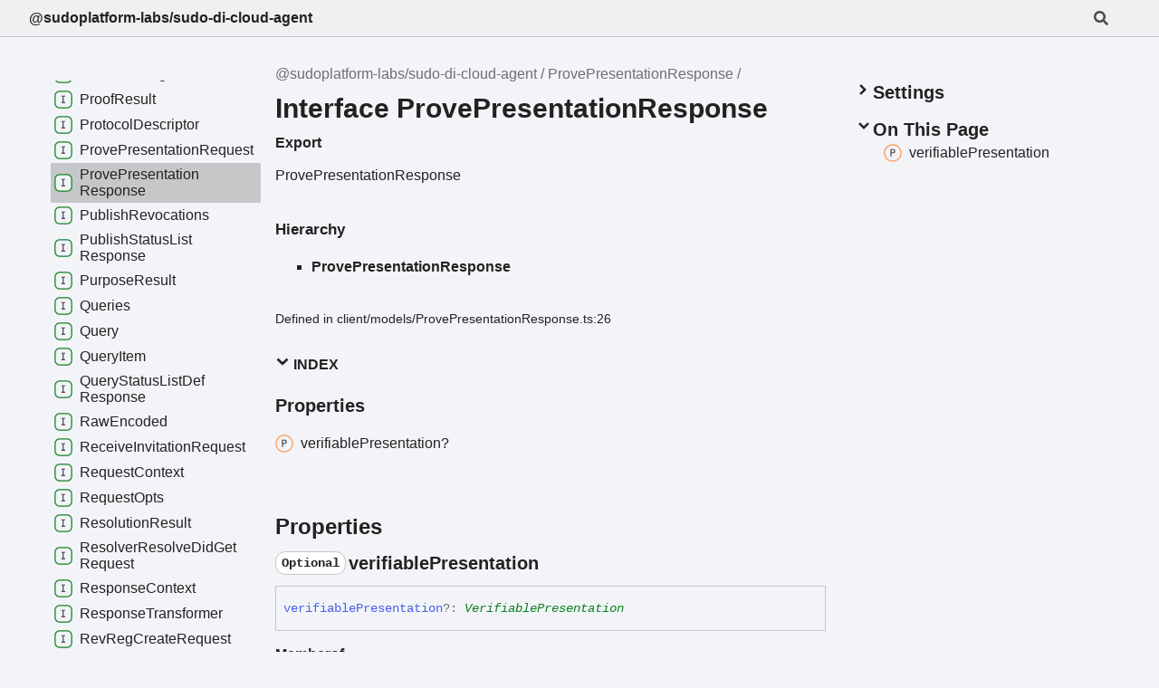

--- FILE ---
content_type: text/html; charset=utf-8
request_url: https://sudoplatform-labs.github.io/sudo-di-cloud-agent-js/interfaces/ProvePresentationResponse.html
body_size: 25612
content:
<!DOCTYPE html><html class="default" lang="en"><head><meta charSet="utf-8"/><meta http-equiv="x-ua-compatible" content="IE=edge"/><title>ProvePresentationResponse | @sudoplatform-labs/sudo-di-cloud-agent</title><meta name="description" content="Documentation for @sudoplatform-labs/sudo-di-cloud-agent"/><meta name="viewport" content="width=device-width, initial-scale=1"/><link rel="stylesheet" href="../assets/style.css"/><link rel="stylesheet" href="../assets/highlight.css"/><script defer src="../assets/main.js"></script><script async src="../assets/search.js" id="tsd-search-script"></script></head><body><script>document.documentElement.dataset.theme = localStorage.getItem("tsd-theme") || "os"</script><header class="tsd-page-toolbar">
<div class="tsd-toolbar-contents container">
<div class="table-cell" id="tsd-search" data-base="..">
<div class="field"><label for="tsd-search-field" class="tsd-widget tsd-toolbar-icon search no-caption"><svg width="16" height="16" viewBox="0 0 16 16" fill="none"><path d="M15.7824 13.833L12.6666 10.7177C12.5259 10.5771 12.3353 10.499 12.1353 10.499H11.6259C12.4884 9.39596 13.001 8.00859 13.001 6.49937C13.001 2.90909 10.0914 0 6.50048 0C2.90959 0 0 2.90909 0 6.49937C0 10.0896 2.90959 12.9987 6.50048 12.9987C8.00996 12.9987 9.39756 12.4863 10.5008 11.6239V12.1332C10.5008 12.3332 10.5789 12.5238 10.7195 12.6644L13.8354 15.7797C14.1292 16.0734 14.6042 16.0734 14.8948 15.7797L15.7793 14.8954C16.0731 14.6017 16.0731 14.1267 15.7824 13.833ZM6.50048 10.499C4.29094 10.499 2.50018 8.71165 2.50018 6.49937C2.50018 4.29021 4.28781 2.49976 6.50048 2.49976C8.71001 2.49976 10.5008 4.28708 10.5008 6.49937C10.5008 8.70852 8.71314 10.499 6.50048 10.499Z" fill="var(--color-text)"></path></svg></label><input type="text" id="tsd-search-field" aria-label="Search"/></div>
<div class="field">
<div id="tsd-toolbar-links"></div></div>
<ul class="results">
<li class="state loading">Preparing search index...</li>
<li class="state failure">The search index is not available</li></ul><a href="../index.html" class="title">@sudoplatform-labs/sudo-di-cloud-agent</a></div>
<div class="table-cell" id="tsd-widgets"><a href="#" class="tsd-widget tsd-toolbar-icon menu no-caption" data-toggle="menu" aria-label="Menu"><svg width="16" height="16" viewBox="0 0 16 16" fill="none"><rect x="1" y="3" width="14" height="2" fill="var(--color-text)"></rect><rect x="1" y="7" width="14" height="2" fill="var(--color-text)"></rect><rect x="1" y="11" width="14" height="2" fill="var(--color-text)"></rect></svg></a></div></div></header>
<div class="container container-main">
<div class="col-content">
<div class="tsd-page-title">
<ul class="tsd-breadcrumb">
<li><a href="../modules.html">@sudoplatform-labs/sudo-di-cloud-agent</a></li>
<li><a href="ProvePresentationResponse.html">ProvePresentationResponse</a></li></ul>
<h1>Interface ProvePresentationResponse</h1></div>
<section class="tsd-panel tsd-comment">
<div class="tsd-comment tsd-typography">
<h4>Export</h4><p>ProvePresentationResponse</p>
</div></section>
<section class="tsd-panel tsd-hierarchy">
<h4>Hierarchy</h4>
<ul class="tsd-hierarchy">
<li><span class="target">ProvePresentationResponse</span></li></ul></section><aside class="tsd-sources">
<ul>
<li>Defined in client/models/ProvePresentationResponse.ts:26</li></ul></aside>
<section class="tsd-panel-group tsd-index-group">
<section class="tsd-panel tsd-index-panel">
<details class="tsd-index-content tsd-index-accordion" open><summary class="tsd-accordion-summary tsd-index-summary">
<h5 class="tsd-index-heading uppercase" role="button" aria-expanded="false" tabIndex=0><svg width="16" height="16" viewBox="0 0 16 16" fill="none"><path d="M1.5 5.50969L8 11.6609L14.5 5.50969L12.5466 3.66086L8 7.96494L3.45341 3.66086L1.5 5.50969Z" fill="var(--color-text)"></path></svg> Index</h5></summary>
<div class="tsd-accordion-details">
<section class="tsd-index-section">
<h3 class="tsd-index-heading">Properties</h3>
<div class="tsd-index-list"><a href="ProvePresentationResponse.html#verifiablePresentation" class="tsd-index-link"><svg class="tsd-kind-icon" viewBox="0 0 24 24"><g id="icon-1024"><rect fill="var(--color-icon-background)" stroke="#FF984D" stroke-width="1.5" x="1" y="1" width="22" height="22" rx="12"></rect><path d="M9.354 16V7.24H12.174C12.99 7.24 13.638 7.476 14.118 7.948C14.606 8.412 14.85 9.036 14.85 9.82C14.85 10.604 14.606 11.232 14.118 11.704C13.638 12.168 12.99 12.4 12.174 12.4H10.434V16H9.354ZM10.434 11.428H12.174C12.646 11.428 13.022 11.284 13.302 10.996C13.59 10.7 13.734 10.308 13.734 9.82C13.734 9.324 13.59 8.932 13.302 8.644C13.022 8.356 12.646 8.212 12.174 8.212H10.434V11.428Z" fill="var(--color-text)"></path></g></svg><span>verifiable<wbr/>Presentation?</span></a>
</div></section></div></details></section></section>
<section class="tsd-panel-group tsd-member-group">
<h2>Properties</h2>
<section class="tsd-panel tsd-member"><a id="verifiablePresentation" class="tsd-anchor"></a>
<h3 class="tsd-anchor-link"><code class="tsd-tag ts-flagOptional">Optional</code> <span>verifiable<wbr/>Presentation</span><a href="#verifiablePresentation" aria-label="Permalink" class="tsd-anchor-icon"><svg viewBox="0 0 24 24"><g stroke-width="2" stroke="currentColor" fill="none" stroke-linecap="round" stroke-linejoin="round" id="icon-anchor"><path stroke="none" d="M0 0h24v24H0z" fill="none"></path><path d="M10 14a3.5 3.5 0 0 0 5 0l4 -4a3.5 3.5 0 0 0 -5 -5l-.5 .5"></path><path d="M14 10a3.5 3.5 0 0 0 -5 0l-4 4a3.5 3.5 0 0 0 5 5l.5 -.5"></path></g></svg></a></h3>
<div class="tsd-signature"><span class="tsd-kind-property">verifiable<wbr/>Presentation</span><span class="tsd-signature-symbol">?:</span> <a href="VerifiablePresentation.html" class="tsd-signature-type tsd-kind-interface">VerifiablePresentation</a></div>
<div class="tsd-comment tsd-typography">
<h4>Memberof</h4><p>ProvePresentationResponse</p>
</div><aside class="tsd-sources">
<ul>
<li>Defined in client/models/ProvePresentationResponse.ts:32</li></ul></aside></section></section></div>
<div class="col-sidebar">
<div class="page-menu">
<div class="tsd-navigation settings">
<details class="tsd-index-accordion"><summary class="tsd-accordion-summary">
<h3><svg width="20" height="20" viewBox="0 0 24 24" fill="none"><path d="M4.93896 8.531L12 15.591L19.061 8.531L16.939 6.409L12 11.349L7.06098 6.409L4.93896 8.531Z" fill="var(--color-text)" id="icon-chevronDown"></path></svg>Settings</h3></summary>
<div class="tsd-accordion-details">
<div class="tsd-filter-visibility">
<h4 class="uppercase">Member Visibility</h4><form>
<ul id="tsd-filter-options">
<li class="tsd-filter-item"><label class="tsd-filter-input"><input type="checkbox" id="tsd-filter-protected" name="protected"/><svg width="32" height="32" viewBox="0 0 32 32" aria-hidden="true"><rect class="tsd-checkbox-background" width="30" height="30" x="1" y="1" rx="6" fill="none"></rect><path class="tsd-checkbox-checkmark" d="M8.35422 16.8214L13.2143 21.75L24.6458 10.25" stroke="none" stroke-width="3.5" stroke-linejoin="round" fill="none"></path></svg><span>Protected</span></label></li>
<li class="tsd-filter-item"><label class="tsd-filter-input"><input type="checkbox" id="tsd-filter-inherited" name="inherited" checked/><svg width="32" height="32" viewBox="0 0 32 32" aria-hidden="true"><rect class="tsd-checkbox-background" width="30" height="30" x="1" y="1" rx="6" fill="none"></rect><path class="tsd-checkbox-checkmark" d="M8.35422 16.8214L13.2143 21.75L24.6458 10.25" stroke="none" stroke-width="3.5" stroke-linejoin="round" fill="none"></path></svg><span>Inherited</span></label></li>
<li class="tsd-filter-item"><label class="tsd-filter-input"><input type="checkbox" id="tsd-filter-external" name="external"/><svg width="32" height="32" viewBox="0 0 32 32" aria-hidden="true"><rect class="tsd-checkbox-background" width="30" height="30" x="1" y="1" rx="6" fill="none"></rect><path class="tsd-checkbox-checkmark" d="M8.35422 16.8214L13.2143 21.75L24.6458 10.25" stroke="none" stroke-width="3.5" stroke-linejoin="round" fill="none"></path></svg><span>External</span></label></li></ul></form></div>
<div class="tsd-theme-toggle">
<h4 class="uppercase">Theme</h4><select id="tsd-theme"><option value="os">OS</option><option value="light">Light</option><option value="dark">Dark</option></select></div></div></details></div>
<details open class="tsd-index-accordion tsd-page-navigation"><summary class="tsd-accordion-summary">
<h3><svg width="20" height="20" viewBox="0 0 24 24" fill="none"><use href="#icon-chevronDown"></use></svg>On This Page</h3></summary>
<div class="tsd-accordion-details">
<ul>
<li><a href="#verifiablePresentation" class=""><svg class="tsd-kind-icon" viewBox="0 0 24 24"><use href="#icon-1024"></use></svg><span>verifiable<wbr/>Presentation</span></a></li></ul></div></details></div>
<div class="site-menu">
<nav class="tsd-navigation"><a href="../modules.html"><svg class="tsd-kind-icon" viewBox="0 0 24 24"><g id="icon-4"><rect fill="var(--color-icon-background)" stroke="var(--color-ts-namespace)" stroke-width="1.5" x="1" y="1" width="22" height="22" rx="6"></rect><path d="M9.33 16V7.24H10.77L13.446 14.74C13.43 14.54 13.41 14.296 13.386 14.008C13.37 13.712 13.354 13.404 13.338 13.084C13.33 12.756 13.326 12.448 13.326 12.16V7.24H14.37V16H12.93L10.266 8.5C10.282 8.692 10.298 8.936 10.314 9.232C10.33 9.52 10.342 9.828 10.35 10.156C10.366 10.476 10.374 10.784 10.374 11.08V16H9.33Z" fill="var(--color-text)"></path></g></svg><span>@sudoplatform-<wbr/>labs/sudo-<wbr/>di-<wbr/>cloud-<wbr/>agent</span></a>
<ul class="tsd-small-nested-navigation">
<li><a href="../enums/AnonCredsPresentationReqPredSpecPTypeEnum.html"><svg class="tsd-kind-icon" viewBox="0 0 24 24"><g id="icon-8"><rect fill="var(--color-icon-background)" stroke="var(--color-ts-enum)" stroke-width="1.5" x="1" y="1" width="22" height="22" rx="6"></rect><path d="M9.45 16V7.24H14.49V8.224H10.518V10.936H14.07V11.908H10.518V15.016H14.49V16H9.45Z" fill="var(--color-text)"></path></g></svg><span>Anon<wbr/>Creds<wbr/>Presentation<wbr/>Req<wbr/>Pred<wbr/>SpecPType<wbr/>Enum</span></a></li>
<li><a href="../enums/AttachmentDefTypeEnum.html"><svg class="tsd-kind-icon" viewBox="0 0 24 24"><use href="#icon-8"></use></svg><span>Attachment<wbr/>Def<wbr/>Type<wbr/>Enum</span></a></li>
<li><a href="../enums/ConnRecordAcceptEnum.html"><svg class="tsd-kind-icon" viewBox="0 0 24 24"><use href="#icon-8"></use></svg><span>Conn<wbr/>Record<wbr/>Accept<wbr/>Enum</span></a></li>
<li><a href="../enums/ConnRecordConnectionProtocolEnum.html"><svg class="tsd-kind-icon" viewBox="0 0 24 24"><use href="#icon-8"></use></svg><span>Conn<wbr/>Record<wbr/>Connection<wbr/>Protocol<wbr/>Enum</span></a></li>
<li><a href="../enums/ConnRecordInvitationModeEnum.html"><svg class="tsd-kind-icon" viewBox="0 0 24 24"><use href="#icon-8"></use></svg><span>Conn<wbr/>Record<wbr/>Invitation<wbr/>Mode<wbr/>Enum</span></a></li>
<li><a href="../enums/ConnRecordTheirRoleEnum.html"><svg class="tsd-kind-icon" viewBox="0 0 24 24"><use href="#icon-8"></use></svg><span>Conn<wbr/>Record<wbr/>Their<wbr/>Role<wbr/>Enum</span></a></li>
<li><a href="../enums/ConnectionsGetConnectionProtocolEnum.html"><svg class="tsd-kind-icon" viewBox="0 0 24 24"><use href="#icon-8"></use></svg><span>Connections<wbr/>Get<wbr/>Connection<wbr/>Protocol<wbr/>Enum</span></a></li>
<li><a href="../enums/ConnectionsGetOrderByEnum.html"><svg class="tsd-kind-icon" viewBox="0 0 24 24"><use href="#icon-8"></use></svg><span>Connections<wbr/>Get<wbr/>Order<wbr/>By<wbr/>Enum</span></a></li>
<li><a href="../enums/ConnectionsGetStateEnum.html"><svg class="tsd-kind-icon" viewBox="0 0 24 24"><use href="#icon-8"></use></svg><span>Connections<wbr/>Get<wbr/>State<wbr/>Enum</span></a></li>
<li><a href="../enums/ConnectionsGetTheirRoleEnum.html"><svg class="tsd-kind-icon" viewBox="0 0 24 24"><use href="#icon-8"></use></svg><span>Connections<wbr/>Get<wbr/>Their<wbr/>Role<wbr/>Enum</span></a></li>
<li><a href="../enums/ConstraintsStatusActiveEnum.html"><svg class="tsd-kind-icon" viewBox="0 0 24 24"><use href="#icon-8"></use></svg><span>Constraints<wbr/>Status<wbr/>Active<wbr/>Enum</span></a></li>
<li><a href="../enums/ConstraintsStatusRevokedEnum.html"><svg class="tsd-kind-icon" viewBox="0 0 24 24"><use href="#icon-8"></use></svg><span>Constraints<wbr/>Status<wbr/>Revoked<wbr/>Enum</span></a></li>
<li><a href="../enums/ConstraintsStatusSuspendedEnum.html"><svg class="tsd-kind-icon" viewBox="0 0 24 24"><use href="#icon-8"></use></svg><span>Constraints<wbr/>Status<wbr/>Suspended<wbr/>Enum</span></a></li>
<li><a href="../enums/ConstraintsSubjectIsIssuerEnum.html"><svg class="tsd-kind-icon" viewBox="0 0 24 24"><use href="#icon-8"></use></svg><span>Constraints<wbr/>Subject<wbr/>Is<wbr/>Issuer<wbr/>Enum</span></a></li>
<li><a href="../enums/CreateDIDJWKRequestKeyTypeEnum.html"><svg class="tsd-kind-icon" viewBox="0 0 24 24"><use href="#icon-8"></use></svg><span>CreateDIDJWKRequest<wbr/>Key<wbr/>Type<wbr/>Enum</span></a></li>
<li><a href="../enums/CustomDIDEndpointWithTypeEndpointTypeEnum.html"><svg class="tsd-kind-icon" viewBox="0 0 24 24"><use href="#icon-8"></use></svg><span>CustomDIDEndpoint<wbr/>With<wbr/>Type<wbr/>Endpoint<wbr/>Type<wbr/>Enum</span></a></li>
<li><a href="../enums/DIDCreateOptionsKeyTypeEnum.html"><svg class="tsd-kind-icon" viewBox="0 0 24 24"><use href="#icon-8"></use></svg><span>DIDCreate<wbr/>Options<wbr/>Key<wbr/>Type<wbr/>Enum</span></a></li>
<li><a href="../enums/DIDEndpointWithTypeEndpointTypeEnum.html"><svg class="tsd-kind-icon" viewBox="0 0 24 24"><use href="#icon-8"></use></svg><span>DIDEndpoint<wbr/>With<wbr/>Type<wbr/>Endpoint<wbr/>Type<wbr/>Enum</span></a></li>
<li><a href="../enums/DIDKeyTypeEnum.html"><svg class="tsd-kind-icon" viewBox="0 0 24 24"><use href="#icon-8"></use></svg><span>DIDKey<wbr/>Type<wbr/>Enum</span></a></li>
<li><a href="../enums/DIDPostureEnum.html"><svg class="tsd-kind-icon" viewBox="0 0 24 24"><use href="#icon-8"></use></svg><span>DIDPosture<wbr/>Enum</span></a></li>
<li><a href="../enums/DIFFieldPredicateEnum.html"><svg class="tsd-kind-icon" viewBox="0 0 24 24"><use href="#icon-8"></use></svg><span>DIFField<wbr/>Predicate<wbr/>Enum</span></a></li>
<li><a href="../enums/DIFHolderDirectiveEnum.html"><svg class="tsd-kind-icon" viewBox="0 0 24 24"><use href="#icon-8"></use></svg><span>DIFHolder<wbr/>Directive<wbr/>Enum</span></a></li>
<li><a href="../enums/DidexchangeConnIdAcceptInvitationPostUseDidMethodEnum.html"><svg class="tsd-kind-icon" viewBox="0 0 24 24"><use href="#icon-8"></use></svg><span>Didexchange<wbr/>Conn<wbr/>Id<wbr/>Accept<wbr/>Invitation<wbr/>Post<wbr/>Use<wbr/>Did<wbr/>Method<wbr/>Enum</span></a></li>
<li><a href="../enums/DidexchangeCreateRequestPostProtocolEnum.html"><svg class="tsd-kind-icon" viewBox="0 0 24 24"><use href="#icon-8"></use></svg><span>Didexchange<wbr/>Create<wbr/>Request<wbr/>Post<wbr/>Protocol<wbr/>Enum</span></a></li>
<li><a href="../enums/DidexchangeCreateRequestPostUseDidMethodEnum.html"><svg class="tsd-kind-icon" viewBox="0 0 24 24"><use href="#icon-8"></use></svg><span>Didexchange<wbr/>Create<wbr/>Request<wbr/>Post<wbr/>Use<wbr/>Did<wbr/>Method<wbr/>Enum</span></a></li>
<li><a href="../enums/GetNymRoleResponseRoleEnum.html"><svg class="tsd-kind-icon" viewBox="0 0 24 24"><use href="#icon-8"></use></svg><span>Get<wbr/>Nym<wbr/>Role<wbr/>Response<wbr/>Role<wbr/>Enum</span></a></li>
<li><a href="../enums/GetOID4VPPresResponseStatusEnum.html"><svg class="tsd-kind-icon" viewBox="0 0 24 24"><use href="#icon-8"></use></svg><span>GetOID4VPPres<wbr/>Response<wbr/>Status<wbr/>Enum</span></a></li>
<li><a href="../enums/IndyGEProofPredPTypeEnum.html"><svg class="tsd-kind-icon" viewBox="0 0 24 24"><use href="#icon-8"></use></svg><span>IndyGEProof<wbr/>PredPType<wbr/>Enum</span></a></li>
<li><a href="../enums/IndyPresPredSpecPredicateEnum.html"><svg class="tsd-kind-icon" viewBox="0 0 24 24"><use href="#icon-8"></use></svg><span>Indy<wbr/>Pres<wbr/>Pred<wbr/>Spec<wbr/>Predicate<wbr/>Enum</span></a></li>
<li><a href="../enums/IndyProofReqPredSpecPTypeEnum.html"><svg class="tsd-kind-icon" viewBox="0 0 24 24"><use href="#icon-8"></use></svg><span>Indy<wbr/>Proof<wbr/>Req<wbr/>Pred<wbr/>SpecPType<wbr/>Enum</span></a></li>
<li><a href="../enums/IndyRevRegDefRevocDefTypeEnum.html"><svg class="tsd-kind-icon" viewBox="0 0 24 24"><use href="#icon-8"></use></svg><span>Indy<wbr/>Rev<wbr/>Reg<wbr/>Def<wbr/>Revoc<wbr/>Def<wbr/>Type<wbr/>Enum</span></a></li>
<li><a href="../enums/IndyRevRegDefValueIssuanceTypeEnum.html"><svg class="tsd-kind-icon" viewBox="0 0 24 24"><use href="#icon-8"></use></svg><span>Indy<wbr/>Rev<wbr/>Reg<wbr/>Def<wbr/>Value<wbr/>Issuance<wbr/>Type<wbr/>Enum</span></a></li>
<li><a href="../enums/InvitationCreateRequestUseDidMethodEnum.html"><svg class="tsd-kind-icon" viewBox="0 0 24 24"><use href="#icon-8"></use></svg><span>Invitation<wbr/>Create<wbr/>Request<wbr/>Use<wbr/>Did<wbr/>Method<wbr/>Enum</span></a></li>
<li><a href="../enums/IssueCredential20RecordsGetOrderByEnum.html"><svg class="tsd-kind-icon" viewBox="0 0 24 24"><use href="#icon-8"></use></svg><span>Issue<wbr/>Credential20<wbr/>Records<wbr/>Get<wbr/>Order<wbr/>By<wbr/>Enum</span></a></li>
<li><a href="../enums/IssueCredential20RecordsGetRoleEnum.html"><svg class="tsd-kind-icon" viewBox="0 0 24 24"><use href="#icon-8"></use></svg><span>Issue<wbr/>Credential20<wbr/>Records<wbr/>Get<wbr/>Role<wbr/>Enum</span></a></li>
<li><a href="../enums/IssueCredential20RecordsGetStateEnum.html"><svg class="tsd-kind-icon" viewBox="0 0 24 24"><use href="#icon-8"></use></svg><span>Issue<wbr/>Credential20<wbr/>Records<wbr/>Get<wbr/>State<wbr/>Enum</span></a></li>
<li><a href="../enums/IssueCredentialRecordsGetOrderByEnum.html"><svg class="tsd-kind-icon" viewBox="0 0 24 24"><use href="#icon-8"></use></svg><span>Issue<wbr/>Credential<wbr/>Records<wbr/>Get<wbr/>Order<wbr/>By<wbr/>Enum</span></a></li>
<li><a href="../enums/IssueCredentialRecordsGetRoleEnum.html"><svg class="tsd-kind-icon" viewBox="0 0 24 24"><use href="#icon-8"></use></svg><span>Issue<wbr/>Credential<wbr/>Records<wbr/>Get<wbr/>Role<wbr/>Enum</span></a></li>
<li><a href="../enums/IssueCredentialRecordsGetStateEnum.html"><svg class="tsd-kind-icon" viewBox="0 0 24 24"><use href="#icon-8"></use></svg><span>Issue<wbr/>Credential<wbr/>Records<wbr/>Get<wbr/>State<wbr/>Enum</span></a></li>
<li><a href="../enums/IssuerRevRegRecordRevocDefTypeEnum.html"><svg class="tsd-kind-icon" viewBox="0 0 24 24"><use href="#icon-8"></use></svg><span>Issuer<wbr/>Rev<wbr/>Reg<wbr/>Record<wbr/>Revoc<wbr/>Def<wbr/>Type<wbr/>Enum</span></a></li>
<li><a href="../enums/KeylistUpdateRuleActionEnum.html"><svg class="tsd-kind-icon" viewBox="0 0 24 24"><use href="#icon-8"></use></svg><span>Keylist<wbr/>Update<wbr/>Rule<wbr/>Action<wbr/>Enum</span></a></li>
<li><a href="../enums/LedgerDidEndpointGetEndpointTypeEnum.html"><svg class="tsd-kind-icon" viewBox="0 0 24 24"><use href="#icon-8"></use></svg><span>Ledger<wbr/>Did<wbr/>Endpoint<wbr/>Get<wbr/>Endpoint<wbr/>Type<wbr/>Enum</span></a></li>
<li><a href="../enums/LedgerRegisterNymPostRoleEnum.html"><svg class="tsd-kind-icon" viewBox="0 0 24 24"><use href="#icon-8"></use></svg><span>Ledger<wbr/>Register<wbr/>Nym<wbr/>Post<wbr/>Role<wbr/>Enum</span></a></li>
<li><a href="../enums/MaybeStoredConnectionsRecordAcceptEnum.html"><svg class="tsd-kind-icon" viewBox="0 0 24 24"><use href="#icon-8"></use></svg><span>Maybe<wbr/>Stored<wbr/>Connections<wbr/>Record<wbr/>Accept<wbr/>Enum</span></a></li>
<li><a href="../enums/MaybeStoredConnectionsRecordConnectionProtocolEnum.html"><svg class="tsd-kind-icon" viewBox="0 0 24 24"><use href="#icon-8"></use></svg><span>Maybe<wbr/>Stored<wbr/>Connections<wbr/>Record<wbr/>Connection<wbr/>Protocol<wbr/>Enum</span></a></li>
<li><a href="../enums/MaybeStoredConnectionsRecordInvitationModeEnum.html"><svg class="tsd-kind-icon" viewBox="0 0 24 24"><use href="#icon-8"></use></svg><span>Maybe<wbr/>Stored<wbr/>Connections<wbr/>Record<wbr/>Invitation<wbr/>Mode<wbr/>Enum</span></a></li>
<li><a href="../enums/MaybeStoredConnectionsRecordTheirRoleEnum.html"><svg class="tsd-kind-icon" viewBox="0 0 24 24"><use href="#icon-8"></use></svg><span>Maybe<wbr/>Stored<wbr/>Connections<wbr/>Record<wbr/>Their<wbr/>Role<wbr/>Enum</span></a></li>
<li><a href="../enums/MediationKeylistsGetRoleEnum.html"><svg class="tsd-kind-icon" viewBox="0 0 24 24"><use href="#icon-8"></use></svg><span>Mediation<wbr/>Keylists<wbr/>Get<wbr/>Role<wbr/>Enum</span></a></li>
<li><a href="../enums/MediationRequestsGetStateEnum.html"><svg class="tsd-kind-icon" viewBox="0 0 24 24"><use href="#icon-8"></use></svg><span>Mediation<wbr/>Requests<wbr/>Get<wbr/>State<wbr/>Enum</span></a></li>
<li><a href="../enums/Oid4vciExchangeRecordsGetStateEnum.html"><svg class="tsd-kind-icon" viewBox="0 0 24 24"><use href="#icon-8"></use></svg><span>Oid4vci<wbr/>Exchange<wbr/>Records<wbr/>Get<wbr/>State<wbr/>Enum</span></a></li>
<li><a href="../enums/Oid4vpPresentationsGetStateEnum.html"><svg class="tsd-kind-icon" viewBox="0 0 24 24"><use href="#icon-8"></use></svg><span>Oid4vp<wbr/>Presentations<wbr/>Get<wbr/>State<wbr/>Enum</span></a></li>
<li><a href="../enums/Oid4vpPresentationsHeadStateEnum.html"><svg class="tsd-kind-icon" viewBox="0 0 24 24"><use href="#icon-8"></use></svg><span>Oid4vp<wbr/>Presentations<wbr/>Head<wbr/>State<wbr/>Enum</span></a></li>
<li><a href="../enums/OobRecordRoleEnum.html"><svg class="tsd-kind-icon" viewBox="0 0 24 24"><use href="#icon-8"></use></svg><span>Oob<wbr/>Record<wbr/>Role<wbr/>Enum</span></a></li>
<li><a href="../enums/OobRecordStateEnum.html"><svg class="tsd-kind-icon" viewBox="0 0 24 24"><use href="#icon-8"></use></svg><span>Oob<wbr/>Record<wbr/>State<wbr/>Enum</span></a></li>
<li><a href="../enums/PresentProof20RecordsGetOrderByEnum.html"><svg class="tsd-kind-icon" viewBox="0 0 24 24"><use href="#icon-8"></use></svg><span>Present<wbr/>Proof20<wbr/>Records<wbr/>Get<wbr/>Order<wbr/>By<wbr/>Enum</span></a></li>
<li><a href="../enums/PresentProof20RecordsGetRoleEnum.html"><svg class="tsd-kind-icon" viewBox="0 0 24 24"><use href="#icon-8"></use></svg><span>Present<wbr/>Proof20<wbr/>Records<wbr/>Get<wbr/>Role<wbr/>Enum</span></a></li>
<li><a href="../enums/PresentProof20RecordsGetStateEnum.html"><svg class="tsd-kind-icon" viewBox="0 0 24 24"><use href="#icon-8"></use></svg><span>Present<wbr/>Proof20<wbr/>Records<wbr/>Get<wbr/>State<wbr/>Enum</span></a></li>
<li><a href="../enums/PresentProofRecordsGetOrderByEnum.html"><svg class="tsd-kind-icon" viewBox="0 0 24 24"><use href="#icon-8"></use></svg><span>Present<wbr/>Proof<wbr/>Records<wbr/>Get<wbr/>Order<wbr/>By<wbr/>Enum</span></a></li>
<li><a href="../enums/PresentProofRecordsGetRoleEnum.html"><svg class="tsd-kind-icon" viewBox="0 0 24 24"><use href="#icon-8"></use></svg><span>Present<wbr/>Proof<wbr/>Records<wbr/>Get<wbr/>Role<wbr/>Enum</span></a></li>
<li><a href="../enums/PresentProofRecordsGetStateEnum.html"><svg class="tsd-kind-icon" viewBox="0 0 24 24"><use href="#icon-8"></use></svg><span>Present<wbr/>Proof<wbr/>Records<wbr/>Get<wbr/>State<wbr/>Enum</span></a></li>
<li><a href="../enums/QueryItemFeatureTypeEnum.html"><svg class="tsd-kind-icon" viewBox="0 0 24 24"><use href="#icon-8"></use></svg><span>Query<wbr/>Item<wbr/>Feature<wbr/>Type<wbr/>Enum</span></a></li>
<li><a href="../enums/RevocationRegistriesCreatedGetStateEnum.html"><svg class="tsd-kind-icon" viewBox="0 0 24 24"><use href="#icon-8"></use></svg><span>Revocation<wbr/>Registries<wbr/>Created<wbr/>Get<wbr/>State<wbr/>Enum</span></a></li>
<li><a href="../enums/RevocationRegistryRevRegIdSetStatePatchStateEnum.html"><svg class="tsd-kind-icon" viewBox="0 0 24 24"><use href="#icon-8"></use></svg><span>Revocation<wbr/>Registry<wbr/>Rev<wbr/>Reg<wbr/>Id<wbr/>Set<wbr/>State<wbr/>Patch<wbr/>State<wbr/>Enum</span></a></li>
<li><a href="../enums/RevokeRequestNotifyVersionEnum.html"><svg class="tsd-kind-icon" viewBox="0 0 24 24"><use href="#icon-8"></use></svg><span>Revoke<wbr/>Request<wbr/>Notify<wbr/>Version<wbr/>Enum</span></a></li>
<li><a href="../enums/StatusListDefsGetStatusPurposeEnum.html"><svg class="tsd-kind-icon" viewBox="0 0 24 24"><use href="#icon-8"></use></svg><span>Status<wbr/>List<wbr/>Defs<wbr/>Get<wbr/>Status<wbr/>Purpose<wbr/>Enum</span></a></li>
<li><a href="../enums/StatusListStatusPurposeEnum.html"><svg class="tsd-kind-icon" viewBox="0 0 24 24"><use href="#icon-8"></use></svg><span>Status<wbr/>List<wbr/>Status<wbr/>Purpose<wbr/>Enum</span></a></li>
<li><a href="../enums/SubmissionRequirementsRuleEnum.html"><svg class="tsd-kind-icon" viewBox="0 0 24 24"><use href="#icon-8"></use></svg><span>Submission<wbr/>Requirements<wbr/>Rule<wbr/>Enum</span></a></li>
<li><a href="../enums/TransactionJobsTransactionMyJobEnum.html"><svg class="tsd-kind-icon" viewBox="0 0 24 24"><use href="#icon-8"></use></svg><span>Transaction<wbr/>Jobs<wbr/>Transaction<wbr/>My<wbr/>Job<wbr/>Enum</span></a></li>
<li><a href="../enums/TransactionJobsTransactionTheirJobEnum.html"><svg class="tsd-kind-icon" viewBox="0 0 24 24"><use href="#icon-8"></use></svg><span>Transaction<wbr/>Jobs<wbr/>Transaction<wbr/>Their<wbr/>Job<wbr/>Enum</span></a></li>
<li><a href="../enums/TransactionsConnIdSetEndorserRolePostTransactionMyJobEnum.html"><svg class="tsd-kind-icon" viewBox="0 0 24 24"><use href="#icon-8"></use></svg><span>Transactions<wbr/>Conn<wbr/>Id<wbr/>Set<wbr/>Endorser<wbr/>Role<wbr/>Post<wbr/>Transaction<wbr/>My<wbr/>Job<wbr/>Enum</span></a></li>
<li><a href="../enums/V10CredentialExchangeInitiatorEnum.html"><svg class="tsd-kind-icon" viewBox="0 0 24 24"><use href="#icon-8"></use></svg><span>V10<wbr/>Credential<wbr/>Exchange<wbr/>Initiator<wbr/>Enum</span></a></li>
<li><a href="../enums/V10CredentialExchangeRoleEnum.html"><svg class="tsd-kind-icon" viewBox="0 0 24 24"><use href="#icon-8"></use></svg><span>V10<wbr/>Credential<wbr/>Exchange<wbr/>Role<wbr/>Enum</span></a></li>
<li><a href="../enums/V10PresentationExchangeInitiatorEnum.html"><svg class="tsd-kind-icon" viewBox="0 0 24 24"><use href="#icon-8"></use></svg><span>V10<wbr/>Presentation<wbr/>Exchange<wbr/>Initiator<wbr/>Enum</span></a></li>
<li><a href="../enums/V10PresentationExchangeRoleEnum.html"><svg class="tsd-kind-icon" viewBox="0 0 24 24"><use href="#icon-8"></use></svg><span>V10<wbr/>Presentation<wbr/>Exchange<wbr/>Role<wbr/>Enum</span></a></li>
<li><a href="../enums/V10PresentationExchangeVerifiedEnum.html"><svg class="tsd-kind-icon" viewBox="0 0 24 24"><use href="#icon-8"></use></svg><span>V10<wbr/>Presentation<wbr/>Exchange<wbr/>Verified<wbr/>Enum</span></a></li>
<li><a href="../enums/V20CredExRecordInitiatorEnum.html"><svg class="tsd-kind-icon" viewBox="0 0 24 24"><use href="#icon-8"></use></svg><span>V20<wbr/>Cred<wbr/>Ex<wbr/>Record<wbr/>Initiator<wbr/>Enum</span></a></li>
<li><a href="../enums/V20CredExRecordRoleEnum.html"><svg class="tsd-kind-icon" viewBox="0 0 24 24"><use href="#icon-8"></use></svg><span>V20<wbr/>Cred<wbr/>Ex<wbr/>Record<wbr/>Role<wbr/>Enum</span></a></li>
<li><a href="../enums/V20CredExRecordStateEnum.html"><svg class="tsd-kind-icon" viewBox="0 0 24 24"><use href="#icon-8"></use></svg><span>V20<wbr/>Cred<wbr/>Ex<wbr/>Record<wbr/>State<wbr/>Enum</span></a></li>
<li><a href="../enums/V20PresExRecordInitiatorEnum.html"><svg class="tsd-kind-icon" viewBox="0 0 24 24"><use href="#icon-8"></use></svg><span>V20<wbr/>Pres<wbr/>Ex<wbr/>Record<wbr/>Initiator<wbr/>Enum</span></a></li>
<li><a href="../enums/V20PresExRecordRoleEnum.html"><svg class="tsd-kind-icon" viewBox="0 0 24 24"><use href="#icon-8"></use></svg><span>V20<wbr/>Pres<wbr/>Ex<wbr/>Record<wbr/>Role<wbr/>Enum</span></a></li>
<li><a href="../enums/V20PresExRecordStateEnum.html"><svg class="tsd-kind-icon" viewBox="0 0 24 24"><use href="#icon-8"></use></svg><span>V20<wbr/>Pres<wbr/>Ex<wbr/>Record<wbr/>State<wbr/>Enum</span></a></li>
<li><a href="../enums/V20PresExRecordVerifiedEnum.html"><svg class="tsd-kind-icon" viewBox="0 0 24 24"><use href="#icon-8"></use></svg><span>V20<wbr/>Pres<wbr/>Ex<wbr/>Record<wbr/>Verified<wbr/>Enum</span></a></li>
<li><a href="../enums/WalletDidGetKeyTypeEnum.html"><svg class="tsd-kind-icon" viewBox="0 0 24 24"><use href="#icon-8"></use></svg><span>Wallet<wbr/>Did<wbr/>Get<wbr/>Key<wbr/>Type<wbr/>Enum</span></a></li>
<li><a href="../enums/WalletDidGetPostureEnum.html"><svg class="tsd-kind-icon" viewBox="0 0 24 24"><use href="#icon-8"></use></svg><span>Wallet<wbr/>Did<wbr/>Get<wbr/>Posture<wbr/>Enum</span></a></li>
<li><a href="../classes/ActionMenuApi.html"><svg class="tsd-kind-icon" viewBox="0 0 24 24"><g id="icon-128"><rect fill="var(--color-icon-background)" stroke="var(--color-ts-class)" stroke-width="1.5" x="1" y="1" width="22" height="22" rx="6"></rect><path d="M11.898 16.1201C11.098 16.1201 10.466 15.8961 10.002 15.4481C9.53803 15.0001 9.30603 14.3841 9.30603 13.6001V9.64012C9.30603 8.85612 9.53803 8.24012 10.002 7.79212C10.466 7.34412 11.098 7.12012 11.898 7.12012C12.682 7.12012 13.306 7.34812 13.77 7.80412C14.234 8.25212 14.466 8.86412 14.466 9.64012H13.386C13.386 9.14412 13.254 8.76412 12.99 8.50012C12.734 8.22812 12.37 8.09212 11.898 8.09212C11.426 8.09212 11.054 8.22412 10.782 8.48812C10.518 8.75212 10.386 9.13212 10.386 9.62812V13.6001C10.386 14.0961 10.518 14.4801 10.782 14.7521C11.054 15.0161 11.426 15.1481 11.898 15.1481C12.37 15.1481 12.734 15.0161 12.99 14.7521C13.254 14.4801 13.386 14.0961 13.386 13.6001H14.466C14.466 14.3761 14.234 14.9921 13.77 15.4481C13.306 15.8961 12.682 16.1201 11.898 16.1201Z" fill="var(--color-text)"></path></g></svg><span>Action<wbr/>Menu<wbr/>Api</span></a></li>
<li><a href="../classes/AnonCredsWalletUpgradeApi.html"><svg class="tsd-kind-icon" viewBox="0 0 24 24"><use href="#icon-128"></use></svg><span>Anon<wbr/>Creds<wbr/>Wallet<wbr/>Upgrade<wbr/>Api</span></a></li>
<li><a href="../classes/BaseAPI.html"><svg class="tsd-kind-icon" viewBox="0 0 24 24"><use href="#icon-128"></use></svg><span>BaseAPI</span></a></li>
<li><a href="../classes/BasicmessageApi.html"><svg class="tsd-kind-icon" viewBox="0 0 24 24"><use href="#icon-128"></use></svg><span>Basicmessage<wbr/>Api</span></a></li>
<li><a href="../classes/BlobApiResponse.html"><svg class="tsd-kind-icon" viewBox="0 0 24 24"><use href="#icon-128"></use></svg><span>Blob<wbr/>Api<wbr/>Response</span></a></li>
<li><a href="../classes/Configuration.html"><svg class="tsd-kind-icon" viewBox="0 0 24 24"><use href="#icon-128"></use></svg><span>Configuration</span></a></li>
<li><a href="../classes/ConnectionApi.html"><svg class="tsd-kind-icon" viewBox="0 0 24 24"><use href="#icon-128"></use></svg><span>Connection<wbr/>Api</span></a></li>
<li><a href="../classes/CredentialDefinitionApi.html"><svg class="tsd-kind-icon" viewBox="0 0 24 24"><use href="#icon-128"></use></svg><span>Credential<wbr/>Definition<wbr/>Api</span></a></li>
<li><a href="../classes/CredentialsApi.html"><svg class="tsd-kind-icon" viewBox="0 0 24 24"><use href="#icon-128"></use></svg><span>Credentials<wbr/>Api</span></a></li>
<li><a href="../classes/DidApi.html"><svg class="tsd-kind-icon" viewBox="0 0 24 24"><use href="#icon-128"></use></svg><span>Did<wbr/>Api</span></a></li>
<li><a href="../classes/DidExchangeApi.html"><svg class="tsd-kind-icon" viewBox="0 0 24 24"><use href="#icon-128"></use></svg><span>Did<wbr/>Exchange<wbr/>Api</span></a></li>
<li><a href="../classes/DidRotateApi.html"><svg class="tsd-kind-icon" viewBox="0 0 24 24"><use href="#icon-128"></use></svg><span>Did<wbr/>Rotate<wbr/>Api</span></a></li>
<li><a href="../classes/DiscoverFeaturesApi.html"><svg class="tsd-kind-icon" viewBox="0 0 24 24"><use href="#icon-128"></use></svg><span>Discover<wbr/>Features<wbr/>Api</span></a></li>
<li><a href="../classes/DiscoverFeaturesV20Api.html"><svg class="tsd-kind-icon" viewBox="0 0 24 24"><use href="#icon-128"></use></svg><span>Discover<wbr/>Features<wbr/>V20<wbr/>Api</span></a></li>
<li><a href="../classes/EndorseTransactionApi.html"><svg class="tsd-kind-icon" viewBox="0 0 24 24"><use href="#icon-128"></use></svg><span>Endorse<wbr/>Transaction<wbr/>Api</span></a></li>
<li><a href="../classes/IntroductionApi.html"><svg class="tsd-kind-icon" viewBox="0 0 24 24"><use href="#icon-128"></use></svg><span>Introduction<wbr/>Api</span></a></li>
<li><a href="../classes/IssueCredentialV10Api.html"><svg class="tsd-kind-icon" viewBox="0 0 24 24"><use href="#icon-128"></use></svg><span>Issue<wbr/>Credential<wbr/>V10<wbr/>Api</span></a></li>
<li><a href="../classes/IssueCredentialV20Api.html"><svg class="tsd-kind-icon" viewBox="0 0 24 24"><use href="#icon-128"></use></svg><span>Issue<wbr/>Credential<wbr/>V20<wbr/>Api</span></a></li>
<li><a href="../classes/JSONApiResponse.html"><svg class="tsd-kind-icon" viewBox="0 0 24 24"><use href="#icon-128"></use></svg><span>JSONApi<wbr/>Response</span></a></li>
<li><a href="../classes/JsonldApi.html"><svg class="tsd-kind-icon" viewBox="0 0 24 24"><use href="#icon-128"></use></svg><span>Jsonld<wbr/>Api</span></a></li>
<li><a href="../classes/LedgerApi.html"><svg class="tsd-kind-icon" viewBox="0 0 24 24"><use href="#icon-128"></use></svg><span>Ledger<wbr/>Api</span></a></li>
<li><a href="../classes/MediationApi.html"><svg class="tsd-kind-icon" viewBox="0 0 24 24"><use href="#icon-128"></use></svg><span>Mediation<wbr/>Api</span></a></li>
<li><a href="../classes/Oid4vciApi.html"><svg class="tsd-kind-icon" viewBox="0 0 24 24"><use href="#icon-128"></use></svg><span>Oid4vci<wbr/>Api</span></a></li>
<li><a href="../classes/Oid4vpApi.html"><svg class="tsd-kind-icon" viewBox="0 0 24 24"><use href="#icon-128"></use></svg><span>Oid4vp<wbr/>Api</span></a></li>
<li><a href="../classes/OutOfBandApi.html"><svg class="tsd-kind-icon" viewBox="0 0 24 24"><use href="#icon-128"></use></svg><span>Out<wbr/>Of<wbr/>Band<wbr/>Api</span></a></li>
<li><a href="../classes/PresentProofV10Api.html"><svg class="tsd-kind-icon" viewBox="0 0 24 24"><use href="#icon-128"></use></svg><span>Present<wbr/>Proof<wbr/>V10<wbr/>Api</span></a></li>
<li><a href="../classes/PresentProofV20Api.html"><svg class="tsd-kind-icon" viewBox="0 0 24 24"><use href="#icon-128"></use></svg><span>Present<wbr/>Proof<wbr/>V20<wbr/>Api</span></a></li>
<li><a href="../classes/RequiredError.html"><svg class="tsd-kind-icon" viewBox="0 0 24 24"><use href="#icon-128"></use></svg><span>Required<wbr/>Error</span></a></li>
<li><a href="../classes/ResolverApi.html"><svg class="tsd-kind-icon" viewBox="0 0 24 24"><use href="#icon-128"></use></svg><span>Resolver<wbr/>Api</span></a></li>
<li><a href="../classes/RevocationApi.html"><svg class="tsd-kind-icon" viewBox="0 0 24 24"><use href="#icon-128"></use></svg><span>Revocation<wbr/>Api</span></a></li>
<li><a href="../classes/SchemaApi.html"><svg class="tsd-kind-icon" viewBox="0 0 24 24"><use href="#icon-128"></use></svg><span>Schema<wbr/>Api</span></a></li>
<li><a href="../classes/ServerApi.html"><svg class="tsd-kind-icon" viewBox="0 0 24 24"><use href="#icon-128"></use></svg><span>Server<wbr/>Api</span></a></li>
<li><a href="../classes/SettingsApi.html"><svg class="tsd-kind-icon" viewBox="0 0 24 24"><use href="#icon-128"></use></svg><span>Settings<wbr/>Api</span></a></li>
<li><a href="../classes/StatusListApi.html"><svg class="tsd-kind-icon" viewBox="0 0 24 24"><use href="#icon-128"></use></svg><span>Status<wbr/>List<wbr/>Api</span></a></li>
<li><a href="../classes/TextApiResponse.html"><svg class="tsd-kind-icon" viewBox="0 0 24 24"><use href="#icon-128"></use></svg><span>Text<wbr/>Api<wbr/>Response</span></a></li>
<li><a href="../classes/TrustpingApi.html"><svg class="tsd-kind-icon" viewBox="0 0 24 24"><use href="#icon-128"></use></svg><span>Trustping<wbr/>Api</span></a></li>
<li><a href="../classes/VcApi.html"><svg class="tsd-kind-icon" viewBox="0 0 24 24"><use href="#icon-128"></use></svg><span>Vc<wbr/>Api</span></a></li>
<li><a href="../classes/VcApiApi.html"><svg class="tsd-kind-icon" viewBox="0 0 24 24"><use href="#icon-128"></use></svg><span>Vc<wbr/>Api<wbr/>Api</span></a></li>
<li><a href="../classes/VoidApiResponse.html"><svg class="tsd-kind-icon" viewBox="0 0 24 24"><use href="#icon-128"></use></svg><span>Void<wbr/>Api<wbr/>Response</span></a></li>
<li><a href="../classes/WalletApi.html"><svg class="tsd-kind-icon" viewBox="0 0 24 24"><use href="#icon-128"></use></svg><span>Wallet<wbr/>Api</span></a></li>
<li><a href="AMLRecord.html"><svg class="tsd-kind-icon" viewBox="0 0 24 24"><g id="icon-256"><rect fill="var(--color-icon-background)" stroke="var(--color-ts-interface)" stroke-width="1.5" x="1" y="1" width="22" height="22" rx="6"></rect><path d="M9.51 16V15.016H11.298V8.224H9.51V7.24H14.19V8.224H12.402V15.016H14.19V16H9.51Z" fill="var(--color-text)"></path></g></svg><span>AMLRecord</span></a></li>
<li><a href="ActionMenuConnIdClosePostRequest.html"><svg class="tsd-kind-icon" viewBox="0 0 24 24"><use href="#icon-256"></use></svg><span>Action<wbr/>Menu<wbr/>Conn<wbr/>Id<wbr/>Close<wbr/>Post<wbr/>Request</span></a></li>
<li><a href="ActionMenuConnIdFetchPostRequest.html"><svg class="tsd-kind-icon" viewBox="0 0 24 24"><use href="#icon-256"></use></svg><span>Action<wbr/>Menu<wbr/>Conn<wbr/>Id<wbr/>Fetch<wbr/>Post<wbr/>Request</span></a></li>
<li><a href="ActionMenuConnIdPerformPostRequest.html"><svg class="tsd-kind-icon" viewBox="0 0 24 24"><use href="#icon-256"></use></svg><span>Action<wbr/>Menu<wbr/>Conn<wbr/>Id<wbr/>Perform<wbr/>Post<wbr/>Request</span></a></li>
<li><a href="ActionMenuConnIdRequestPostRequest.html"><svg class="tsd-kind-icon" viewBox="0 0 24 24"><use href="#icon-256"></use></svg><span>Action<wbr/>Menu<wbr/>Conn<wbr/>Id<wbr/>Request<wbr/>Post<wbr/>Request</span></a></li>
<li><a href="ActionMenuConnIdSendMenuPostRequest.html"><svg class="tsd-kind-icon" viewBox="0 0 24 24"><use href="#icon-256"></use></svg><span>Action<wbr/>Menu<wbr/>Conn<wbr/>Id<wbr/>Send<wbr/>Menu<wbr/>Post<wbr/>Request</span></a></li>
<li><a href="ActionMenuFetchResult.html"><svg class="tsd-kind-icon" viewBox="0 0 24 24"><use href="#icon-256"></use></svg><span>Action<wbr/>Menu<wbr/>Fetch<wbr/>Result</span></a></li>
<li><a href="AddProof.html"><svg class="tsd-kind-icon" viewBox="0 0 24 24"><use href="#icon-256"></use></svg><span>Add<wbr/>Proof</span></a></li>
<li><a href="AddProofResponse.html"><svg class="tsd-kind-icon" viewBox="0 0 24 24"><use href="#icon-256"></use></svg><span>Add<wbr/>Proof<wbr/>Response</span></a></li>
<li><a href="AdminConfig.html"><svg class="tsd-kind-icon" viewBox="0 0 24 24"><use href="#icon-256"></use></svg><span>Admin<wbr/>Config</span></a></li>
<li><a href="AdminModules.html"><svg class="tsd-kind-icon" viewBox="0 0 24 24"><use href="#icon-256"></use></svg><span>Admin<wbr/>Modules</span></a></li>
<li><a href="AdminStatus.html"><svg class="tsd-kind-icon" viewBox="0 0 24 24"><use href="#icon-256"></use></svg><span>Admin<wbr/>Status</span></a></li>
<li><a href="AdminStatusLiveliness.html"><svg class="tsd-kind-icon" viewBox="0 0 24 24"><use href="#icon-256"></use></svg><span>Admin<wbr/>Status<wbr/>Liveliness</span></a></li>
<li><a href="AdminStatusReadiness.html"><svg class="tsd-kind-icon" viewBox="0 0 24 24"><use href="#icon-256"></use></svg><span>Admin<wbr/>Status<wbr/>Readiness</span></a></li>
<li><a href="AnonCredsPresSpec.html"><svg class="tsd-kind-icon" viewBox="0 0 24 24"><use href="#icon-256"></use></svg><span>Anon<wbr/>Creds<wbr/>Pres<wbr/>Spec</span></a></li>
<li><a href="AnonCredsPresentationReqAttrSpec.html"><svg class="tsd-kind-icon" viewBox="0 0 24 24"><use href="#icon-256"></use></svg><span>Anon<wbr/>Creds<wbr/>Presentation<wbr/>Req<wbr/>Attr<wbr/>Spec</span></a></li>
<li><a href="AnonCredsPresentationReqAttrSpecNonRevoked.html"><svg class="tsd-kind-icon" viewBox="0 0 24 24"><use href="#icon-256"></use></svg><span>Anon<wbr/>Creds<wbr/>Presentation<wbr/>Req<wbr/>Attr<wbr/>Spec<wbr/>Non<wbr/>Revoked</span></a></li>
<li><a href="AnonCredsPresentationReqPredSpec.html"><svg class="tsd-kind-icon" viewBox="0 0 24 24"><use href="#icon-256"></use></svg><span>Anon<wbr/>Creds<wbr/>Presentation<wbr/>Req<wbr/>Pred<wbr/>Spec</span></a></li>
<li><a href="AnonCredsPresentationReqPredSpecNonRevoked.html"><svg class="tsd-kind-icon" viewBox="0 0 24 24"><use href="#icon-256"></use></svg><span>Anon<wbr/>Creds<wbr/>Presentation<wbr/>Req<wbr/>Pred<wbr/>Spec<wbr/>Non<wbr/>Revoked</span></a></li>
<li><a href="AnonCredsPresentationRequest.html"><svg class="tsd-kind-icon" viewBox="0 0 24 24"><use href="#icon-256"></use></svg><span>Anon<wbr/>Creds<wbr/>Presentation<wbr/>Request</span></a></li>
<li><a href="AnonCredsPresentationRequestNonRevoked.html"><svg class="tsd-kind-icon" viewBox="0 0 24 24"><use href="#icon-256"></use></svg><span>Anon<wbr/>Creds<wbr/>Presentation<wbr/>Request<wbr/>Non<wbr/>Revoked</span></a></li>
<li><a href="AnonCredsRequestedCredsRequestedAttr.html"><svg class="tsd-kind-icon" viewBox="0 0 24 24"><use href="#icon-256"></use></svg><span>Anon<wbr/>Creds<wbr/>Requested<wbr/>Creds<wbr/>Requested<wbr/>Attr</span></a></li>
<li><a href="AnonCredsRequestedCredsRequestedPred.html"><svg class="tsd-kind-icon" viewBox="0 0 24 24"><use href="#icon-256"></use></svg><span>Anon<wbr/>Creds<wbr/>Requested<wbr/>Creds<wbr/>Requested<wbr/>Pred</span></a></li>
<li><a href="AnoncredsWalletUpgradePostRequest.html"><svg class="tsd-kind-icon" viewBox="0 0 24 24"><use href="#icon-256"></use></svg><span>Anoncreds<wbr/>Wallet<wbr/>Upgrade<wbr/>Post<wbr/>Request</span></a></li>
<li><a href="ApiResponse.html"><svg class="tsd-kind-icon" viewBox="0 0 24 24"><use href="#icon-256"></use></svg><span>Api<wbr/>Response</span></a></li>
<li><a href="AssignStatusListEntryResponse.html"><svg class="tsd-kind-icon" viewBox="0 0 24 24"><use href="#icon-256"></use></svg><span>Assign<wbr/>Status<wbr/>List<wbr/>Entry<wbr/>Response</span></a></li>
<li><a href="AttachDecorator.html"><svg class="tsd-kind-icon" viewBox="0 0 24 24"><use href="#icon-256"></use></svg><span>Attach<wbr/>Decorator</span></a></li>
<li><a href="AttachDecoratorData.html"><svg class="tsd-kind-icon" viewBox="0 0 24 24"><use href="#icon-256"></use></svg><span>Attach<wbr/>Decorator<wbr/>Data</span></a></li>
<li><a href="AttachDecoratorData1JWS.html"><svg class="tsd-kind-icon" viewBox="0 0 24 24"><use href="#icon-256"></use></svg><span>Attach<wbr/>Decorator<wbr/>Data1JWS</span></a></li>
<li><a href="AttachDecoratorDataJWS.html"><svg class="tsd-kind-icon" viewBox="0 0 24 24"><use href="#icon-256"></use></svg><span>Attach<wbr/>Decorator<wbr/>DataJWS</span></a></li>
<li><a href="AttachDecoratorDataJWSHeader.html"><svg class="tsd-kind-icon" viewBox="0 0 24 24"><use href="#icon-256"></use></svg><span>Attach<wbr/>Decorator<wbr/>DataJWSHeader</span></a></li>
<li><a href="AttachmentDef.html"><svg class="tsd-kind-icon" viewBox="0 0 24 24"><use href="#icon-256"></use></svg><span>Attachment<wbr/>Def</span></a></li>
<li><a href="AttributeMimeTypesResult.html"><svg class="tsd-kind-icon" viewBox="0 0 24 24"><use href="#icon-256"></use></svg><span>Attribute<wbr/>Mime<wbr/>Types<wbr/>Result</span></a></li>
<li><a href="ClaimFormat.html"><svg class="tsd-kind-icon" viewBox="0 0 24 24"><use href="#icon-256"></use></svg><span>Claim<wbr/>Format</span></a></li>
<li><a href="ClaimsQuery.html"><svg class="tsd-kind-icon" viewBox="0 0 24 24"><use href="#icon-256"></use></svg><span>Claims<wbr/>Query</span></a></li>
<li><a href="ClearPendingRevocationsRequest.html"><svg class="tsd-kind-icon" viewBox="0 0 24 24"><use href="#icon-256"></use></svg><span>Clear<wbr/>Pending<wbr/>Revocations<wbr/>Request</span></a></li>
<li><a href="ConfigurableWriteLedgers.html"><svg class="tsd-kind-icon" viewBox="0 0 24 24"><use href="#icon-256"></use></svg><span>Configurable<wbr/>Write<wbr/>Ledgers</span></a></li>
<li><a href="ConfigurationParameters.html"><svg class="tsd-kind-icon" viewBox="0 0 24 24"><use href="#icon-256"></use></svg><span>Configuration<wbr/>Parameters</span></a></li>
<li><a href="ConnRecord.html"><svg class="tsd-kind-icon" viewBox="0 0 24 24"><use href="#icon-256"></use></svg><span>Conn<wbr/>Record</span></a></li>
<li><a href="ConnectionInvitation.html"><svg class="tsd-kind-icon" viewBox="0 0 24 24"><use href="#icon-256"></use></svg><span>Connection<wbr/>Invitation</span></a></li>
<li><a href="ConnectionList.html"><svg class="tsd-kind-icon" viewBox="0 0 24 24"><use href="#icon-256"></use></svg><span>Connection<wbr/>List</span></a></li>
<li><a href="ConnectionListV1.html"><svg class="tsd-kind-icon" viewBox="0 0 24 24"><use href="#icon-256"></use></svg><span>Connection<wbr/>List<wbr/>V1</span></a></li>
<li><a href="ConnectionMetadata.html"><svg class="tsd-kind-icon" viewBox="0 0 24 24"><use href="#icon-256"></use></svg><span>Connection<wbr/>Metadata</span></a></li>
<li><a href="ConnectionMetadataSetRequest.html"><svg class="tsd-kind-icon" viewBox="0 0 24 24"><use href="#icon-256"></use></svg><span>Connection<wbr/>Metadata<wbr/>Set<wbr/>Request</span></a></li>
<li><a href="ConnectionMetadataSetRequestV1.html"><svg class="tsd-kind-icon" viewBox="0 0 24 24"><use href="#icon-256"></use></svg><span>Connection<wbr/>Metadata<wbr/>Set<wbr/>Request<wbr/>V1</span></a></li>
<li><a href="ConnectionMetadataV1.html"><svg class="tsd-kind-icon" viewBox="0 0 24 24"><use href="#icon-256"></use></svg><span>Connection<wbr/>Metadata<wbr/>V1</span></a></li>
<li><a href="ConnectionStaticRequest.html"><svg class="tsd-kind-icon" viewBox="0 0 24 24"><use href="#icon-256"></use></svg><span>Connection<wbr/>Static<wbr/>Request</span></a></li>
<li><a href="ConnectionStaticRequestV1.html"><svg class="tsd-kind-icon" viewBox="0 0 24 24"><use href="#icon-256"></use></svg><span>Connection<wbr/>Static<wbr/>Request<wbr/>V1</span></a></li>
<li><a href="ConnectionStaticResult.html"><svg class="tsd-kind-icon" viewBox="0 0 24 24"><use href="#icon-256"></use></svg><span>Connection<wbr/>Static<wbr/>Result</span></a></li>
<li><a href="ConnectionStaticResultV1.html"><svg class="tsd-kind-icon" viewBox="0 0 24 24"><use href="#icon-256"></use></svg><span>Connection<wbr/>Static<wbr/>Result<wbr/>V1</span></a></li>
<li><a href="ConnectionsConnIdAcceptInvitationPostRequest.html"><svg class="tsd-kind-icon" viewBox="0 0 24 24"><use href="#icon-256"></use></svg><span>Connections<wbr/>Conn<wbr/>Id<wbr/>Accept<wbr/>Invitation<wbr/>Post<wbr/>Request</span></a></li>
<li><a href="ConnectionsConnIdAcceptRequestPostRequest.html"><svg class="tsd-kind-icon" viewBox="0 0 24 24"><use href="#icon-256"></use></svg><span>Connections<wbr/>Conn<wbr/>Id<wbr/>Accept<wbr/>Request<wbr/>Post<wbr/>Request</span></a></li>
<li><a href="ConnectionsConnIdDeleteRequest.html"><svg class="tsd-kind-icon" viewBox="0 0 24 24"><use href="#icon-256"></use></svg><span>Connections<wbr/>Conn<wbr/>Id<wbr/>Delete<wbr/>Request</span></a></li>
<li><a href="ConnectionsConnIdEndpointsGetRequest.html"><svg class="tsd-kind-icon" viewBox="0 0 24 24"><use href="#icon-256"></use></svg><span>Connections<wbr/>Conn<wbr/>Id<wbr/>Endpoints<wbr/>Get<wbr/>Request</span></a></li>
<li><a href="ConnectionsConnIdGetRequest.html"><svg class="tsd-kind-icon" viewBox="0 0 24 24"><use href="#icon-256"></use></svg><span>Connections<wbr/>Conn<wbr/>Id<wbr/>Get<wbr/>Request</span></a></li>
<li><a href="ConnectionsConnIdMetadataGetRequest.html"><svg class="tsd-kind-icon" viewBox="0 0 24 24"><use href="#icon-256"></use></svg><span>Connections<wbr/>Conn<wbr/>Id<wbr/>Metadata<wbr/>Get<wbr/>Request</span></a></li>
<li><a href="ConnectionsConnIdMetadataPostRequest.html"><svg class="tsd-kind-icon" viewBox="0 0 24 24"><use href="#icon-256"></use></svg><span>Connections<wbr/>Conn<wbr/>Id<wbr/>Metadata<wbr/>Post<wbr/>Request</span></a></li>
<li><a href="ConnectionsConnIdSendMessagePostRequest.html"><svg class="tsd-kind-icon" viewBox="0 0 24 24"><use href="#icon-256"></use></svg><span>Connections<wbr/>Conn<wbr/>Id<wbr/>Send<wbr/>Message<wbr/>Post<wbr/>Request</span></a></li>
<li><a href="ConnectionsConnIdSendPingPostRequest.html"><svg class="tsd-kind-icon" viewBox="0 0 24 24"><use href="#icon-256"></use></svg><span>Connections<wbr/>Conn<wbr/>Id<wbr/>Send<wbr/>Ping<wbr/>Post<wbr/>Request</span></a></li>
<li><a href="ConnectionsConnIdStartIntroductionPostRequest.html"><svg class="tsd-kind-icon" viewBox="0 0 24 24"><use href="#icon-256"></use></svg><span>Connections<wbr/>Conn<wbr/>Id<wbr/>Start<wbr/>Introduction<wbr/>Post<wbr/>Request</span></a></li>
<li><a href="ConnectionsCreateInvitationPostRequest.html"><svg class="tsd-kind-icon" viewBox="0 0 24 24"><use href="#icon-256"></use></svg><span>Connections<wbr/>Create<wbr/>Invitation<wbr/>Post<wbr/>Request</span></a></li>
<li><a href="ConnectionsCreateStaticPostRequest.html"><svg class="tsd-kind-icon" viewBox="0 0 24 24"><use href="#icon-256"></use></svg><span>Connections<wbr/>Create<wbr/>Static<wbr/>Post<wbr/>Request</span></a></li>
<li><a href="ConnectionsGetRequest.html"><svg class="tsd-kind-icon" viewBox="0 0 24 24"><use href="#icon-256"></use></svg><span>Connections<wbr/>Get<wbr/>Request</span></a></li>
<li><a href="ConnectionsReceiveInvitationPostRequest.html"><svg class="tsd-kind-icon" viewBox="0 0 24 24"><use href="#icon-256"></use></svg><span>Connections<wbr/>Receive<wbr/>Invitation<wbr/>Post<wbr/>Request</span></a></li>
<li><a href="Constraints.html"><svg class="tsd-kind-icon" viewBox="0 0 24 24"><use href="#icon-256"></use></svg><span>Constraints</span></a></li>
<li><a href="Consume.html"><svg class="tsd-kind-icon" viewBox="0 0 24 24"><use href="#icon-256"></use></svg><span>Consume</span></a></li>
<li><a href="CreateCheqdDIDRequest.html"><svg class="tsd-kind-icon" viewBox="0 0 24 24"><use href="#icon-256"></use></svg><span>Create<wbr/>CheqdDIDRequest</span></a></li>
<li><a href="CreateCheqdDIDResponse.html"><svg class="tsd-kind-icon" viewBox="0 0 24 24"><use href="#icon-256"></use></svg><span>Create<wbr/>CheqdDIDResponse</span></a></li>
<li><a href="CreateDCQLQueryRequest.html"><svg class="tsd-kind-icon" viewBox="0 0 24 24"><use href="#icon-256"></use></svg><span>CreateDCQLQuery<wbr/>Request</span></a></li>
<li><a href="CreateDCQLQueryResponse.html"><svg class="tsd-kind-icon" viewBox="0 0 24 24"><use href="#icon-256"></use></svg><span>CreateDCQLQuery<wbr/>Response</span></a></li>
<li><a href="CreateDIDJWKRequest.html"><svg class="tsd-kind-icon" viewBox="0 0 24 24"><use href="#icon-256"></use></svg><span>CreateDIDJWKRequest</span></a></li>
<li><a href="CreateDIDJWKResponse.html"><svg class="tsd-kind-icon" viewBox="0 0 24 24"><use href="#icon-256"></use></svg><span>CreateDIDJWKResponse</span></a></li>
<li><a href="CreateDidIndyRequest.html"><svg class="tsd-kind-icon" viewBox="0 0 24 24"><use href="#icon-256"></use></svg><span>Create<wbr/>Did<wbr/>Indy<wbr/>Request</span></a></li>
<li><a href="CreateDidIndyResponse.html"><svg class="tsd-kind-icon" viewBox="0 0 24 24"><use href="#icon-256"></use></svg><span>Create<wbr/>Did<wbr/>Indy<wbr/>Response</span></a></li>
<li><a href="CreateInvitationRequest.html"><svg class="tsd-kind-icon" viewBox="0 0 24 24"><use href="#icon-256"></use></svg><span>Create<wbr/>Invitation<wbr/>Request</span></a></li>
<li><a href="CreateKeyRequest.html"><svg class="tsd-kind-icon" viewBox="0 0 24 24"><use href="#icon-256"></use></svg><span>Create<wbr/>Key<wbr/>Request</span></a></li>
<li><a href="CreateKeyResponse.html"><svg class="tsd-kind-icon" viewBox="0 0 24 24"><use href="#icon-256"></use></svg><span>Create<wbr/>Key<wbr/>Response</span></a></li>
<li><a href="CreateOID4VPPresDefRequest.html"><svg class="tsd-kind-icon" viewBox="0 0 24 24"><use href="#icon-256"></use></svg><span>CreateOID4VPPres<wbr/>Def<wbr/>Request</span></a></li>
<li><a href="CreateOID4VPPresDefResponse.html"><svg class="tsd-kind-icon" viewBox="0 0 24 24"><use href="#icon-256"></use></svg><span>CreateOID4VPPres<wbr/>Def<wbr/>Response</span></a></li>
<li><a href="CreateOID4VPReqRequest.html"><svg class="tsd-kind-icon" viewBox="0 0 24 24"><use href="#icon-256"></use></svg><span>CreateOID4VPReq<wbr/>Request</span></a></li>
<li><a href="CreateOID4VPReqResponse.html"><svg class="tsd-kind-icon" viewBox="0 0 24 24"><use href="#icon-256"></use></svg><span>CreateOID4VPReq<wbr/>Response</span></a></li>
<li><a href="CreateStatusListDefRequest.html"><svg class="tsd-kind-icon" viewBox="0 0 24 24"><use href="#icon-256"></use></svg><span>Create<wbr/>Status<wbr/>List<wbr/>Def<wbr/>Request</span></a></li>
<li><a href="CredAttrSpec.html"><svg class="tsd-kind-icon" viewBox="0 0 24 24"><use href="#icon-256"></use></svg><span>Cred<wbr/>Attr<wbr/>Spec</span></a></li>
<li><a href="CredDefValue.html"><svg class="tsd-kind-icon" viewBox="0 0 24 24"><use href="#icon-256"></use></svg><span>Cred<wbr/>Def<wbr/>Value</span></a></li>
<li><a href="CredDefValuePrimary.html"><svg class="tsd-kind-icon" viewBox="0 0 24 24"><use href="#icon-256"></use></svg><span>Cred<wbr/>Def<wbr/>Value<wbr/>Primary</span></a></li>
<li><a href="CredDefValueRevocation.html"><svg class="tsd-kind-icon" viewBox="0 0 24 24"><use href="#icon-256"></use></svg><span>Cred<wbr/>Def<wbr/>Value<wbr/>Revocation</span></a></li>
<li><a href="CredInfoList.html"><svg class="tsd-kind-icon" viewBox="0 0 24 24"><use href="#icon-256"></use></svg><span>Cred<wbr/>Info<wbr/>List</span></a></li>
<li><a href="CredOffer.html"><svg class="tsd-kind-icon" viewBox="0 0 24 24"><use href="#icon-256"></use></svg><span>Cred<wbr/>Offer</span></a></li>
<li><a href="CredOfferGrant.html"><svg class="tsd-kind-icon" viewBox="0 0 24 24"><use href="#icon-256"></use></svg><span>Cred<wbr/>Offer<wbr/>Grant</span></a></li>
<li><a href="CredOfferResponseSchemaRef.html"><svg class="tsd-kind-icon" viewBox="0 0 24 24"><use href="#icon-256"></use></svg><span>Cred<wbr/>Offer<wbr/>Response<wbr/>Schema<wbr/>Ref</span></a></li>
<li><a href="CredOfferResponseSchemaVal.html"><svg class="tsd-kind-icon" viewBox="0 0 24 24"><use href="#icon-256"></use></svg><span>Cred<wbr/>Offer<wbr/>Response<wbr/>Schema<wbr/>Val</span></a></li>
<li><a href="CredRevIndyRecordsResult.html"><svg class="tsd-kind-icon" viewBox="0 0 24 24"><use href="#icon-256"></use></svg><span>Cred<wbr/>Rev<wbr/>Indy<wbr/>Records<wbr/>Result</span></a></li>
<li><a href="CredRevRecordDetailsResult.html"><svg class="tsd-kind-icon" viewBox="0 0 24 24"><use href="#icon-256"></use></svg><span>Cred<wbr/>Rev<wbr/>Record<wbr/>Details<wbr/>Result</span></a></li>
<li><a href="CredRevRecordResult.html"><svg class="tsd-kind-icon" viewBox="0 0 24 24"><use href="#icon-256"></use></svg><span>Cred<wbr/>Rev<wbr/>Record<wbr/>Result</span></a></li>
<li><a href="CredRevokedResult.html"><svg class="tsd-kind-icon" viewBox="0 0 24 24"><use href="#icon-256"></use></svg><span>Cred<wbr/>Revoked<wbr/>Result</span></a></li>
<li><a href="Credential.html"><svg class="tsd-kind-icon" viewBox="0 0 24 24"><use href="#icon-256"></use></svg><span>Credential</span></a></li>
<li><a href="CredentialCredentialIdDeleteRequest.html"><svg class="tsd-kind-icon" viewBox="0 0 24 24"><use href="#icon-256"></use></svg><span>Credential<wbr/>Credential<wbr/>Id<wbr/>Delete<wbr/>Request</span></a></li>
<li><a href="CredentialCredentialIdGetRequest.html"><svg class="tsd-kind-icon" viewBox="0 0 24 24"><use href="#icon-256"></use></svg><span>Credential<wbr/>Credential<wbr/>Id<wbr/>Get<wbr/>Request</span></a></li>
<li><a href="CredentialDefinition.html"><svg class="tsd-kind-icon" viewBox="0 0 24 24"><use href="#icon-256"></use></svg><span>Credential<wbr/>Definition</span></a></li>
<li><a href="CredentialDefinitionGetResult.html"><svg class="tsd-kind-icon" viewBox="0 0 24 24"><use href="#icon-256"></use></svg><span>Credential<wbr/>Definition<wbr/>Get<wbr/>Result</span></a></li>
<li><a href="CredentialDefinitionSendRequest.html"><svg class="tsd-kind-icon" viewBox="0 0 24 24"><use href="#icon-256"></use></svg><span>Credential<wbr/>Definition<wbr/>Send<wbr/>Request</span></a></li>
<li><a href="CredentialDefinitionSendResult.html"><svg class="tsd-kind-icon" viewBox="0 0 24 24"><use href="#icon-256"></use></svg><span>Credential<wbr/>Definition<wbr/>Send<wbr/>Result</span></a></li>
<li><a href="CredentialDefinitionsCreatedGetRequest.html"><svg class="tsd-kind-icon" viewBox="0 0 24 24"><use href="#icon-256"></use></svg><span>Credential<wbr/>Definitions<wbr/>Created<wbr/>Get<wbr/>Request</span></a></li>
<li><a href="CredentialDefinitionsCreatedResult.html"><svg class="tsd-kind-icon" viewBox="0 0 24 24"><use href="#icon-256"></use></svg><span>Credential<wbr/>Definitions<wbr/>Created<wbr/>Result</span></a></li>
<li><a href="CredentialDefinitionsCredDefIdGetRequest.html"><svg class="tsd-kind-icon" viewBox="0 0 24 24"><use href="#icon-256"></use></svg><span>Credential<wbr/>Definitions<wbr/>Cred<wbr/>Def<wbr/>Id<wbr/>Get<wbr/>Request</span></a></li>
<li><a href="CredentialDefinitionsCredDefIdWriteRecordPostRequest.html"><svg class="tsd-kind-icon" viewBox="0 0 24 24"><use href="#icon-256"></use></svg><span>Credential<wbr/>Definitions<wbr/>Cred<wbr/>Def<wbr/>Id<wbr/>Write<wbr/>Record<wbr/>Post<wbr/>Request</span></a></li>
<li><a href="CredentialDefinitionsPostRequest.html"><svg class="tsd-kind-icon" viewBox="0 0 24 24"><use href="#icon-256"></use></svg><span>Credential<wbr/>Definitions<wbr/>Post<wbr/>Request</span></a></li>
<li><a href="CredentialMeta.html"><svg class="tsd-kind-icon" viewBox="0 0 24 24"><use href="#icon-256"></use></svg><span>Credential<wbr/>Meta</span></a></li>
<li><a href="CredentialMimeTypesCredentialIdGetRequest.html"><svg class="tsd-kind-icon" viewBox="0 0 24 24"><use href="#icon-256"></use></svg><span>Credential<wbr/>Mime<wbr/>Types<wbr/>Credential<wbr/>Id<wbr/>Get<wbr/>Request</span></a></li>
<li><a href="CredentialOffer.html"><svg class="tsd-kind-icon" viewBox="0 0 24 24"><use href="#icon-256"></use></svg><span>Credential<wbr/>Offer</span></a></li>
<li><a href="CredentialPreview.html"><svg class="tsd-kind-icon" viewBox="0 0 24 24"><use href="#icon-256"></use></svg><span>Credential<wbr/>Preview</span></a></li>
<li><a href="CredentialProposal.html"><svg class="tsd-kind-icon" viewBox="0 0 24 24"><use href="#icon-256"></use></svg><span>Credential<wbr/>Proposal</span></a></li>
<li><a href="CredentialQuery.html"><svg class="tsd-kind-icon" viewBox="0 0 24 24"><use href="#icon-256"></use></svg><span>Credential<wbr/>Query</span></a></li>
<li><a href="CredentialRevokedCredentialIdGetRequest.html"><svg class="tsd-kind-icon" viewBox="0 0 24 24"><use href="#icon-256"></use></svg><span>Credential<wbr/>Revoked<wbr/>Credential<wbr/>Id<wbr/>Get<wbr/>Request</span></a></li>
<li><a href="CredentialSetQuery.html"><svg class="tsd-kind-icon" viewBox="0 0 24 24"><use href="#icon-256"></use></svg><span>Credential<wbr/>Set<wbr/>Query</span></a></li>
<li><a href="CredentialStatusOptions.html"><svg class="tsd-kind-icon" viewBox="0 0 24 24"><use href="#icon-256"></use></svg><span>Credential<wbr/>Status<wbr/>Options</span></a></li>
<li><a href="CredentialW3cCredentialIdDeleteRequest.html"><svg class="tsd-kind-icon" viewBox="0 0 24 24"><use href="#icon-256"></use></svg><span>Credential<wbr/>W3c<wbr/>Credential<wbr/>Id<wbr/>Delete<wbr/>Request</span></a></li>
<li><a href="CredentialW3cCredentialIdGetRequest.html"><svg class="tsd-kind-icon" viewBox="0 0 24 24"><use href="#icon-256"></use></svg><span>Credential<wbr/>W3c<wbr/>Credential<wbr/>Id<wbr/>Get<wbr/>Request</span></a></li>
<li><a href="CredentialsGetRequest.html"><svg class="tsd-kind-icon" viewBox="0 0 24 24"><use href="#icon-256"></use></svg><span>Credentials<wbr/>Get<wbr/>Request</span></a></li>
<li><a href="CredentialsW3cPostRequest.html"><svg class="tsd-kind-icon" viewBox="0 0 24 24"><use href="#icon-256"></use></svg><span>Credentials<wbr/>W3c<wbr/>Post<wbr/>Request</span></a></li>
<li><a href="CustomDIDEndpointWithType.html"><svg class="tsd-kind-icon" viewBox="0 0 24 24"><use href="#icon-256"></use></svg><span>CustomDIDEndpoint<wbr/>With<wbr/>Type</span></a></li>
<li><a href="DCQLQuery.html"><svg class="tsd-kind-icon" viewBox="0 0 24 24"><use href="#icon-256"></use></svg><span>DCQLQuery</span></a></li>
<li><a href="DCQLQueryList.html"><svg class="tsd-kind-icon" viewBox="0 0 24 24"><use href="#icon-256"></use></svg><span>DCQLQuery<wbr/>List</span></a></li>
<li><a href="DID.html"><svg class="tsd-kind-icon" viewBox="0 0 24 24"><use href="#icon-256"></use></svg><span>DID</span></a></li>
<li><a href="DIDCreate.html"><svg class="tsd-kind-icon" viewBox="0 0 24 24"><use href="#icon-256"></use></svg><span>DIDCreate</span></a></li>
<li><a href="DIDCreateOptions.html"><svg class="tsd-kind-icon" viewBox="0 0 24 24"><use href="#icon-256"></use></svg><span>DIDCreate<wbr/>Options</span></a></li>
<li><a href="DIDDocument.html"><svg class="tsd-kind-icon" viewBox="0 0 24 24"><use href="#icon-256"></use></svg><span>DIDDocument</span></a></li>
<li><a href="DIDEndpoint.html"><svg class="tsd-kind-icon" viewBox="0 0 24 24"><use href="#icon-256"></use></svg><span>DIDEndpoint</span></a></li>
<li><a href="DIDEndpointWithType.html"><svg class="tsd-kind-icon" viewBox="0 0 24 24"><use href="#icon-256"></use></svg><span>DIDEndpoint<wbr/>With<wbr/>Type</span></a></li>
<li><a href="DIDImport.html"><svg class="tsd-kind-icon" viewBox="0 0 24 24"><use href="#icon-256"></use></svg><span>DIDImport</span></a></li>
<li><a href="DIDImportResponse.html"><svg class="tsd-kind-icon" viewBox="0 0 24 24"><use href="#icon-256"></use></svg><span>DIDImport<wbr/>Response</span></a></li>
<li><a href="DIDList.html"><svg class="tsd-kind-icon" viewBox="0 0 24 24"><use href="#icon-256"></use></svg><span>DIDList</span></a></li>
<li><a href="DIDResult.html"><svg class="tsd-kind-icon" viewBox="0 0 24 24"><use href="#icon-256"></use></svg><span>DIDResult</span></a></li>
<li><a href="DIDRotateRequestJSON.html"><svg class="tsd-kind-icon" viewBox="0 0 24 24"><use href="#icon-256"></use></svg><span>DIDRotate<wbr/>RequestJSON</span></a></li>
<li><a href="DIDXRejectRequest.html"><svg class="tsd-kind-icon" viewBox="0 0 24 24"><use href="#icon-256"></use></svg><span>DIDXReject<wbr/>Request</span></a></li>
<li><a href="DIDXRequest.html"><svg class="tsd-kind-icon" viewBox="0 0 24 24"><use href="#icon-256"></use></svg><span>DIDXRequest</span></a></li>
<li><a href="DIFField.html"><svg class="tsd-kind-icon" viewBox="0 0 24 24"><use href="#icon-256"></use></svg><span>DIFField</span></a></li>
<li><a href="DIFHolder.html"><svg class="tsd-kind-icon" viewBox="0 0 24 24"><use href="#icon-256"></use></svg><span>DIFHolder</span></a></li>
<li><a href="DIFOptions.html"><svg class="tsd-kind-icon" viewBox="0 0 24 24"><use href="#icon-256"></use></svg><span>DIFOptions</span></a></li>
<li><a href="DIFPresSpec.html"><svg class="tsd-kind-icon" viewBox="0 0 24 24"><use href="#icon-256"></use></svg><span>DIFPres<wbr/>Spec</span></a></li>
<li><a href="DIFProofProposal.html"><svg class="tsd-kind-icon" viewBox="0 0 24 24"><use href="#icon-256"></use></svg><span>DIFProof<wbr/>Proposal</span></a></li>
<li><a href="DIFProofRequest.html"><svg class="tsd-kind-icon" viewBox="0 0 24 24"><use href="#icon-256"></use></svg><span>DIFProof<wbr/>Request</span></a></li>
<li><a href="DataIntegrityProofOptions.html"><svg class="tsd-kind-icon" viewBox="0 0 24 24"><use href="#icon-256"></use></svg><span>Data<wbr/>Integrity<wbr/>Proof<wbr/>Options</span></a></li>
<li><a href="DeactivateCheqdDIDRequest.html"><svg class="tsd-kind-icon" viewBox="0 0 24 24"><use href="#icon-256"></use></svg><span>Deactivate<wbr/>CheqdDIDRequest</span></a></li>
<li><a href="DeactivateCheqdDIDResponse.html"><svg class="tsd-kind-icon" viewBox="0 0 24 24"><use href="#icon-256"></use></svg><span>Deactivate<wbr/>CheqdDIDResponse</span></a></li>
<li><a href="DeleteStatusListDefRequest.html"><svg class="tsd-kind-icon" viewBox="0 0 24 24"><use href="#icon-256"></use></svg><span>Delete<wbr/>Status<wbr/>List<wbr/>Def<wbr/>Request</span></a></li>
<li><a href="DeleteStatusListDefResponse.html"><svg class="tsd-kind-icon" viewBox="0 0 24 24"><use href="#icon-256"></use></svg><span>Delete<wbr/>Status<wbr/>List<wbr/>Def<wbr/>Response</span></a></li>
<li><a href="DidCheqdCreatePostRequest.html"><svg class="tsd-kind-icon" viewBox="0 0 24 24"><use href="#icon-256"></use></svg><span>Did<wbr/>Cheqd<wbr/>Create<wbr/>Post<wbr/>Request</span></a></li>
<li><a href="DidCheqdDeactivatePostRequest.html"><svg class="tsd-kind-icon" viewBox="0 0 24 24"><use href="#icon-256"></use></svg><span>Did<wbr/>Cheqd<wbr/>Deactivate<wbr/>Post<wbr/>Request</span></a></li>
<li><a href="DidCheqdUpdatePostRequest.html"><svg class="tsd-kind-icon" viewBox="0 0 24 24"><use href="#icon-256"></use></svg><span>Did<wbr/>Cheqd<wbr/>Update<wbr/>Post<wbr/>Request</span></a></li>
<li><a href="DidImportPostRequest.html"><svg class="tsd-kind-icon" viewBox="0 0 24 24"><use href="#icon-256"></use></svg><span>Did<wbr/>Import<wbr/>Post<wbr/>Request</span></a></li>
<li><a href="DidIndyCreatePostRequest.html"><svg class="tsd-kind-icon" viewBox="0 0 24 24"><use href="#icon-256"></use></svg><span>Did<wbr/>Indy<wbr/>Create<wbr/>Post<wbr/>Request</span></a></li>
<li><a href="DidJwkCreatePostRequest.html"><svg class="tsd-kind-icon" viewBox="0 0 24 24"><use href="#icon-256"></use></svg><span>Did<wbr/>Jwk<wbr/>Create<wbr/>Post<wbr/>Request</span></a></li>
<li><a href="DidRotateConnIdHangupPostRequest.html"><svg class="tsd-kind-icon" viewBox="0 0 24 24"><use href="#icon-256"></use></svg><span>Did<wbr/>Rotate<wbr/>Conn<wbr/>Id<wbr/>Hangup<wbr/>Post<wbr/>Request</span></a></li>
<li><a href="DidRotateConnIdRotatePostRequest.html"><svg class="tsd-kind-icon" viewBox="0 0 24 24"><use href="#icon-256"></use></svg><span>Did<wbr/>Rotate<wbr/>Conn<wbr/>Id<wbr/>Rotate<wbr/>Post<wbr/>Request</span></a></li>
<li><a href="DidexchangeConnIdAcceptInvitationPostRequest.html"><svg class="tsd-kind-icon" viewBox="0 0 24 24"><use href="#icon-256"></use></svg><span>Didexchange<wbr/>Conn<wbr/>Id<wbr/>Accept<wbr/>Invitation<wbr/>Post<wbr/>Request</span></a></li>
<li><a href="DidexchangeConnIdAcceptRequestPostRequest.html"><svg class="tsd-kind-icon" viewBox="0 0 24 24"><use href="#icon-256"></use></svg><span>Didexchange<wbr/>Conn<wbr/>Id<wbr/>Accept<wbr/>Request<wbr/>Post<wbr/>Request</span></a></li>
<li><a href="DidexchangeConnIdRejectPostRequest.html"><svg class="tsd-kind-icon" viewBox="0 0 24 24"><use href="#icon-256"></use></svg><span>Didexchange<wbr/>Conn<wbr/>Id<wbr/>Reject<wbr/>Post<wbr/>Request</span></a></li>
<li><a href="DidexchangeCreateRequestPostRequest.html"><svg class="tsd-kind-icon" viewBox="0 0 24 24"><use href="#icon-256"></use></svg><span>Didexchange<wbr/>Create<wbr/>Request<wbr/>Post<wbr/>Request</span></a></li>
<li><a href="DidexchangeReceiveRequestPostRequest.html"><svg class="tsd-kind-icon" viewBox="0 0 24 24"><use href="#icon-256"></use></svg><span>Didexchange<wbr/>Receive<wbr/>Request<wbr/>Post<wbr/>Request</span></a></li>
<li><a href="Disclose.html"><svg class="tsd-kind-icon" viewBox="0 0 24 24"><use href="#icon-256"></use></svg><span>Disclose</span></a></li>
<li><a href="Disclosures.html"><svg class="tsd-kind-icon" viewBox="0 0 24 24"><use href="#icon-256"></use></svg><span>Disclosures</span></a></li>
<li><a href="DiscoverFeatures20QueriesGetRequest.html"><svg class="tsd-kind-icon" viewBox="0 0 24 24"><use href="#icon-256"></use></svg><span>Discover<wbr/>Features20<wbr/>Queries<wbr/>Get<wbr/>Request</span></a></li>
<li><a href="DiscoverFeatures20RecordsGetRequest.html"><svg class="tsd-kind-icon" viewBox="0 0 24 24"><use href="#icon-256"></use></svg><span>Discover<wbr/>Features20<wbr/>Records<wbr/>Get<wbr/>Request</span></a></li>
<li><a href="DiscoverFeaturesQueryGetRequest.html"><svg class="tsd-kind-icon" viewBox="0 0 24 24"><use href="#icon-256"></use></svg><span>Discover<wbr/>Features<wbr/>Query<wbr/>Get<wbr/>Request</span></a></li>
<li><a href="DiscoverFeaturesRecordsGetRequest.html"><svg class="tsd-kind-icon" viewBox="0 0 24 24"><use href="#icon-256"></use></svg><span>Discover<wbr/>Features<wbr/>Records<wbr/>Get<wbr/>Request</span></a></li>
<li><a href="Doc.html"><svg class="tsd-kind-icon" viewBox="0 0 24 24"><use href="#icon-256"></use></svg><span>Doc</span></a></li>
<li><a href="DocumentVerificationResult.html"><svg class="tsd-kind-icon" viewBox="0 0 24 24"><use href="#icon-256"></use></svg><span>Document<wbr/>Verification<wbr/>Result</span></a></li>
<li><a href="EndorserInfo.html"><svg class="tsd-kind-icon" viewBox="0 0 24 24"><use href="#icon-256"></use></svg><span>Endorser<wbr/>Info</span></a></li>
<li><a href="EndpointsResult.html"><svg class="tsd-kind-icon" viewBox="0 0 24 24"><use href="#icon-256"></use></svg><span>Endpoints<wbr/>Result</span></a></li>
<li><a href="EndpointsResultV1.html"><svg class="tsd-kind-icon" viewBox="0 0 24 24"><use href="#icon-256"></use></svg><span>Endpoints<wbr/>Result<wbr/>V1</span></a></li>
<li><a href="ExchangeRecordCreateRequest.html"><svg class="tsd-kind-icon" viewBox="0 0 24 24"><use href="#icon-256"></use></svg><span>Exchange<wbr/>Record<wbr/>Create<wbr/>Request</span></a></li>
<li><a href="ExchangeRecordList.html"><svg class="tsd-kind-icon" viewBox="0 0 24 24"><use href="#icon-256"></use></svg><span>Exchange<wbr/>Record<wbr/>List</span></a></li>
<li><a href="FetchCredentialResponse.html"><svg class="tsd-kind-icon" viewBox="0 0 24 24"><use href="#icon-256"></use></svg><span>Fetch<wbr/>Credential<wbr/>Response</span></a></li>
<li><a href="FetchKeyResponse.html"><svg class="tsd-kind-icon" viewBox="0 0 24 24"><use href="#icon-256"></use></svg><span>Fetch<wbr/>Key<wbr/>Response</span></a></li>
<li><a href="FetchParams.html"><svg class="tsd-kind-icon" viewBox="0 0 24 24"><use href="#icon-256"></use></svg><span>Fetch<wbr/>Params</span></a></li>
<li><a href="Filter.html"><svg class="tsd-kind-icon" viewBox="0 0 24 24"><use href="#icon-256"></use></svg><span>Filter</span></a></li>
<li><a href="Generated.html"><svg class="tsd-kind-icon" viewBox="0 0 24 24"><use href="#icon-256"></use></svg><span>Generated</span></a></li>
<li><a href="GetDCQLQueryResponse.html"><svg class="tsd-kind-icon" viewBox="0 0 24 24"><use href="#icon-256"></use></svg><span>GetDCQLQuery<wbr/>Response</span></a></li>
<li><a href="GetDIDEndpointResponse.html"><svg class="tsd-kind-icon" viewBox="0 0 24 24"><use href="#icon-256"></use></svg><span>GetDIDEndpoint<wbr/>Response</span></a></li>
<li><a href="GetDIDVerkeyResponse.html"><svg class="tsd-kind-icon" viewBox="0 0 24 24"><use href="#icon-256"></use></svg><span>GetDIDVerkey<wbr/>Response</span></a></li>
<li><a href="GetNymRoleResponse.html"><svg class="tsd-kind-icon" viewBox="0 0 24 24"><use href="#icon-256"></use></svg><span>Get<wbr/>Nym<wbr/>Role<wbr/>Response</span></a></li>
<li><a href="GetOID4VPPresResponse.html"><svg class="tsd-kind-icon" viewBox="0 0 24 24"><use href="#icon-256"></use></svg><span>GetOID4VPPres<wbr/>Response</span></a></li>
<li><a href="Hangup.html"><svg class="tsd-kind-icon" viewBox="0 0 24 24"><use href="#icon-256"></use></svg><span>Hangup</span></a></li>
<li><a href="IndyAttrValue.html"><svg class="tsd-kind-icon" viewBox="0 0 24 24"><use href="#icon-256"></use></svg><span>Indy<wbr/>Attr<wbr/>Value</span></a></li>
<li><a href="IndyCredAbstract.html"><svg class="tsd-kind-icon" viewBox="0 0 24 24"><use href="#icon-256"></use></svg><span>Indy<wbr/>Cred<wbr/>Abstract</span></a></li>
<li><a href="IndyCredInfo.html"><svg class="tsd-kind-icon" viewBox="0 0 24 24"><use href="#icon-256"></use></svg><span>Indy<wbr/>Cred<wbr/>Info</span></a></li>
<li><a href="IndyCredPrecis.html"><svg class="tsd-kind-icon" viewBox="0 0 24 24"><use href="#icon-256"></use></svg><span>Indy<wbr/>Cred<wbr/>Precis</span></a></li>
<li><a href="IndyCredRequest.html"><svg class="tsd-kind-icon" viewBox="0 0 24 24"><use href="#icon-256"></use></svg><span>Indy<wbr/>Cred<wbr/>Request</span></a></li>
<li><a href="IndyCredential.html"><svg class="tsd-kind-icon" viewBox="0 0 24 24"><use href="#icon-256"></use></svg><span>Indy<wbr/>Credential</span></a></li>
<li><a href="IndyEQProof.html"><svg class="tsd-kind-icon" viewBox="0 0 24 24"><use href="#icon-256"></use></svg><span>IndyEQProof</span></a></li>
<li><a href="IndyGEProof.html"><svg class="tsd-kind-icon" viewBox="0 0 24 24"><use href="#icon-256"></use></svg><span>IndyGEProof</span></a></li>
<li><a href="IndyGEProofPred.html"><svg class="tsd-kind-icon" viewBox="0 0 24 24"><use href="#icon-256"></use></svg><span>IndyGEProof<wbr/>Pred</span></a></li>
<li><a href="IndyKeyCorrectnessProof.html"><svg class="tsd-kind-icon" viewBox="0 0 24 24"><use href="#icon-256"></use></svg><span>Indy<wbr/>Key<wbr/>Correctness<wbr/>Proof</span></a></li>
<li><a href="IndyNonRevocProof.html"><svg class="tsd-kind-icon" viewBox="0 0 24 24"><use href="#icon-256"></use></svg><span>Indy<wbr/>Non<wbr/>Revoc<wbr/>Proof</span></a></li>
<li><a href="IndyNonRevocationInterval.html"><svg class="tsd-kind-icon" viewBox="0 0 24 24"><use href="#icon-256"></use></svg><span>Indy<wbr/>Non<wbr/>Revocation<wbr/>Interval</span></a></li>
<li><a href="IndyPresAttrSpec.html"><svg class="tsd-kind-icon" viewBox="0 0 24 24"><use href="#icon-256"></use></svg><span>Indy<wbr/>Pres<wbr/>Attr<wbr/>Spec</span></a></li>
<li><a href="IndyPresPredSpec.html"><svg class="tsd-kind-icon" viewBox="0 0 24 24"><use href="#icon-256"></use></svg><span>Indy<wbr/>Pres<wbr/>Pred<wbr/>Spec</span></a></li>
<li><a href="IndyPresPreview.html"><svg class="tsd-kind-icon" viewBox="0 0 24 24"><use href="#icon-256"></use></svg><span>Indy<wbr/>Pres<wbr/>Preview</span></a></li>
<li><a href="IndyPresSpec.html"><svg class="tsd-kind-icon" viewBox="0 0 24 24"><use href="#icon-256"></use></svg><span>Indy<wbr/>Pres<wbr/>Spec</span></a></li>
<li><a href="IndyPrimaryProof.html"><svg class="tsd-kind-icon" viewBox="0 0 24 24"><use href="#icon-256"></use></svg><span>Indy<wbr/>Primary<wbr/>Proof</span></a></li>
<li><a href="IndyProof.html"><svg class="tsd-kind-icon" viewBox="0 0 24 24"><use href="#icon-256"></use></svg><span>Indy<wbr/>Proof</span></a></li>
<li><a href="IndyProofIdentifier.html"><svg class="tsd-kind-icon" viewBox="0 0 24 24"><use href="#icon-256"></use></svg><span>Indy<wbr/>Proof<wbr/>Identifier</span></a></li>
<li><a href="IndyProofProof.html"><svg class="tsd-kind-icon" viewBox="0 0 24 24"><use href="#icon-256"></use></svg><span>Indy<wbr/>Proof<wbr/>Proof</span></a></li>
<li><a href="IndyProofProofAggregatedProof.html"><svg class="tsd-kind-icon" viewBox="0 0 24 24"><use href="#icon-256"></use></svg><span>Indy<wbr/>Proof<wbr/>Proof<wbr/>Aggregated<wbr/>Proof</span></a></li>
<li><a href="IndyProofProofProofsProof.html"><svg class="tsd-kind-icon" viewBox="0 0 24 24"><use href="#icon-256"></use></svg><span>Indy<wbr/>Proof<wbr/>Proof<wbr/>Proofs<wbr/>Proof</span></a></li>
<li><a href="IndyProofReqAttrSpec.html"><svg class="tsd-kind-icon" viewBox="0 0 24 24"><use href="#icon-256"></use></svg><span>Indy<wbr/>Proof<wbr/>Req<wbr/>Attr<wbr/>Spec</span></a></li>
<li><a href="IndyProofReqAttrSpecNonRevoked.html"><svg class="tsd-kind-icon" viewBox="0 0 24 24"><use href="#icon-256"></use></svg><span>Indy<wbr/>Proof<wbr/>Req<wbr/>Attr<wbr/>Spec<wbr/>Non<wbr/>Revoked</span></a></li>
<li><a href="IndyProofReqPredSpec.html"><svg class="tsd-kind-icon" viewBox="0 0 24 24"><use href="#icon-256"></use></svg><span>Indy<wbr/>Proof<wbr/>Req<wbr/>Pred<wbr/>Spec</span></a></li>
<li><a href="IndyProofReqPredSpecNonRevoked.html"><svg class="tsd-kind-icon" viewBox="0 0 24 24"><use href="#icon-256"></use></svg><span>Indy<wbr/>Proof<wbr/>Req<wbr/>Pred<wbr/>Spec<wbr/>Non<wbr/>Revoked</span></a></li>
<li><a href="IndyProofRequest.html"><svg class="tsd-kind-icon" viewBox="0 0 24 24"><use href="#icon-256"></use></svg><span>Indy<wbr/>Proof<wbr/>Request</span></a></li>
<li><a href="IndyProofRequestNonRevoked.html"><svg class="tsd-kind-icon" viewBox="0 0 24 24"><use href="#icon-256"></use></svg><span>Indy<wbr/>Proof<wbr/>Request<wbr/>Non<wbr/>Revoked</span></a></li>
<li><a href="IndyProofRequestedProof.html"><svg class="tsd-kind-icon" viewBox="0 0 24 24"><use href="#icon-256"></use></svg><span>Indy<wbr/>Proof<wbr/>Requested<wbr/>Proof</span></a></li>
<li><a href="IndyProofRequestedProofPredicate.html"><svg class="tsd-kind-icon" viewBox="0 0 24 24"><use href="#icon-256"></use></svg><span>Indy<wbr/>Proof<wbr/>Requested<wbr/>Proof<wbr/>Predicate</span></a></li>
<li><a href="IndyProofRequestedProofRevealedAttr.html"><svg class="tsd-kind-icon" viewBox="0 0 24 24"><use href="#icon-256"></use></svg><span>Indy<wbr/>Proof<wbr/>Requested<wbr/>Proof<wbr/>Revealed<wbr/>Attr</span></a></li>
<li><a href="IndyProofRequestedProofRevealedAttrGroup.html"><svg class="tsd-kind-icon" viewBox="0 0 24 24"><use href="#icon-256"></use></svg><span>Indy<wbr/>Proof<wbr/>Requested<wbr/>Proof<wbr/>Revealed<wbr/>Attr<wbr/>Group</span></a></li>
<li><a href="IndyRequestedCredsRequestedAttr.html"><svg class="tsd-kind-icon" viewBox="0 0 24 24"><use href="#icon-256"></use></svg><span>Indy<wbr/>Requested<wbr/>Creds<wbr/>Requested<wbr/>Attr</span></a></li>
<li><a href="IndyRequestedCredsRequestedPred.html"><svg class="tsd-kind-icon" viewBox="0 0 24 24"><use href="#icon-256"></use></svg><span>Indy<wbr/>Requested<wbr/>Creds<wbr/>Requested<wbr/>Pred</span></a></li>
<li><a href="IndyRevRegDef.html"><svg class="tsd-kind-icon" viewBox="0 0 24 24"><use href="#icon-256"></use></svg><span>Indy<wbr/>Rev<wbr/>Reg<wbr/>Def</span></a></li>
<li><a href="IndyRevRegDefValue.html"><svg class="tsd-kind-icon" viewBox="0 0 24 24"><use href="#icon-256"></use></svg><span>Indy<wbr/>Rev<wbr/>Reg<wbr/>Def<wbr/>Value</span></a></li>
<li><a href="IndyRevRegDefValuePublicKeys.html"><svg class="tsd-kind-icon" viewBox="0 0 24 24"><use href="#icon-256"></use></svg><span>Indy<wbr/>Rev<wbr/>Reg<wbr/>Def<wbr/>Value<wbr/>Public<wbr/>Keys</span></a></li>
<li><a href="IndyRevRegDefValuePublicKeysAccumKey.html"><svg class="tsd-kind-icon" viewBox="0 0 24 24"><use href="#icon-256"></use></svg><span>Indy<wbr/>Rev<wbr/>Reg<wbr/>Def<wbr/>Value<wbr/>Public<wbr/>Keys<wbr/>Accum<wbr/>Key</span></a></li>
<li><a href="IndyRevRegEntry.html"><svg class="tsd-kind-icon" viewBox="0 0 24 24"><use href="#icon-256"></use></svg><span>Indy<wbr/>Rev<wbr/>Reg<wbr/>Entry</span></a></li>
<li><a href="IndyRevRegEntryValue.html"><svg class="tsd-kind-icon" viewBox="0 0 24 24"><use href="#icon-256"></use></svg><span>Indy<wbr/>Rev<wbr/>Reg<wbr/>Entry<wbr/>Value</span></a></li>
<li><a href="InputDescriptors.html"><svg class="tsd-kind-icon" viewBox="0 0 24 24"><use href="#icon-256"></use></svg><span>Input<wbr/>Descriptors</span></a></li>
<li><a href="InvitationCreateRequest.html"><svg class="tsd-kind-icon" viewBox="0 0 24 24"><use href="#icon-256"></use></svg><span>Invitation<wbr/>Create<wbr/>Request</span></a></li>
<li><a href="InvitationMessage.html"><svg class="tsd-kind-icon" viewBox="0 0 24 24"><use href="#icon-256"></use></svg><span>Invitation<wbr/>Message</span></a></li>
<li><a href="InvitationRecord.html"><svg class="tsd-kind-icon" viewBox="0 0 24 24"><use href="#icon-256"></use></svg><span>Invitation<wbr/>Record</span></a></li>
<li><a href="InvitationResult.html"><svg class="tsd-kind-icon" viewBox="0 0 24 24"><use href="#icon-256"></use></svg><span>Invitation<wbr/>Result</span></a></li>
<li><a href="IssueCredential20CreateOfferPostRequest.html"><svg class="tsd-kind-icon" viewBox="0 0 24 24"><use href="#icon-256"></use></svg><span>Issue<wbr/>Credential20<wbr/>Create<wbr/>Offer<wbr/>Post<wbr/>Request</span></a></li>
<li><a href="IssueCredential20CreatePostRequest.html"><svg class="tsd-kind-icon" viewBox="0 0 24 24"><use href="#icon-256"></use></svg><span>Issue<wbr/>Credential20<wbr/>Create<wbr/>Post<wbr/>Request</span></a></li>
<li><a href="IssueCredential20RecordsCredExIdDeleteRequest.html"><svg class="tsd-kind-icon" viewBox="0 0 24 24"><use href="#icon-256"></use></svg><span>Issue<wbr/>Credential20<wbr/>Records<wbr/>Cred<wbr/>Ex<wbr/>Id<wbr/>Delete<wbr/>Request</span></a></li>
<li><a href="IssueCredential20RecordsCredExIdGetRequest.html"><svg class="tsd-kind-icon" viewBox="0 0 24 24"><use href="#icon-256"></use></svg><span>Issue<wbr/>Credential20<wbr/>Records<wbr/>Cred<wbr/>Ex<wbr/>Id<wbr/>Get<wbr/>Request</span></a></li>
<li><a href="IssueCredential20RecordsCredExIdIssuePostRequest.html"><svg class="tsd-kind-icon" viewBox="0 0 24 24"><use href="#icon-256"></use></svg><span>Issue<wbr/>Credential20<wbr/>Records<wbr/>Cred<wbr/>Ex<wbr/>Id<wbr/>Issue<wbr/>Post<wbr/>Request</span></a></li>
<li><a href="IssueCredential20RecordsCredExIdProblemReportPostRequest.html"><svg class="tsd-kind-icon" viewBox="0 0 24 24"><use href="#icon-256"></use></svg><span>Issue<wbr/>Credential20<wbr/>Records<wbr/>Cred<wbr/>Ex<wbr/>Id<wbr/>Problem<wbr/>Report<wbr/>Post<wbr/>Request</span></a></li>
<li><a href="IssueCredential20RecordsCredExIdSendOfferPostRequest.html"><svg class="tsd-kind-icon" viewBox="0 0 24 24"><use href="#icon-256"></use></svg><span>Issue<wbr/>Credential20<wbr/>Records<wbr/>Cred<wbr/>Ex<wbr/>Id<wbr/>Send<wbr/>Offer<wbr/>Post<wbr/>Request</span></a></li>
<li><a href="IssueCredential20RecordsCredExIdSendRequestPostRequest.html"><svg class="tsd-kind-icon" viewBox="0 0 24 24"><use href="#icon-256"></use></svg><span>Issue<wbr/>Credential20<wbr/>Records<wbr/>Cred<wbr/>Ex<wbr/>Id<wbr/>Send<wbr/>Request<wbr/>Post<wbr/>Request</span></a></li>
<li><a href="IssueCredential20RecordsCredExIdStorePostRequest.html"><svg class="tsd-kind-icon" viewBox="0 0 24 24"><use href="#icon-256"></use></svg><span>Issue<wbr/>Credential20<wbr/>Records<wbr/>Cred<wbr/>Ex<wbr/>Id<wbr/>Store<wbr/>Post<wbr/>Request</span></a></li>
<li><a href="IssueCredential20RecordsGetRequest.html"><svg class="tsd-kind-icon" viewBox="0 0 24 24"><use href="#icon-256"></use></svg><span>Issue<wbr/>Credential20<wbr/>Records<wbr/>Get<wbr/>Request</span></a></li>
<li><a href="IssueCredential20SendOfferPostRequest.html"><svg class="tsd-kind-icon" viewBox="0 0 24 24"><use href="#icon-256"></use></svg><span>Issue<wbr/>Credential20<wbr/>Send<wbr/>Offer<wbr/>Post<wbr/>Request</span></a></li>
<li><a href="IssueCredential20SendPostRequest.html"><svg class="tsd-kind-icon" viewBox="0 0 24 24"><use href="#icon-256"></use></svg><span>Issue<wbr/>Credential20<wbr/>Send<wbr/>Post<wbr/>Request</span></a></li>
<li><a href="IssueCredential20SendProposalPostRequest.html"><svg class="tsd-kind-icon" viewBox="0 0 24 24"><use href="#icon-256"></use></svg><span>Issue<wbr/>Credential20<wbr/>Send<wbr/>Proposal<wbr/>Post<wbr/>Request</span></a></li>
<li><a href="IssueCredential20SendRequestPostRequest.html"><svg class="tsd-kind-icon" viewBox="0 0 24 24"><use href="#icon-256"></use></svg><span>Issue<wbr/>Credential20<wbr/>Send<wbr/>Request<wbr/>Post<wbr/>Request</span></a></li>
<li><a href="IssueCredentialCreateOfferPostRequest.html"><svg class="tsd-kind-icon" viewBox="0 0 24 24"><use href="#icon-256"></use></svg><span>Issue<wbr/>Credential<wbr/>Create<wbr/>Offer<wbr/>Post<wbr/>Request</span></a></li>
<li><a href="IssueCredentialCreatePostRequest.html"><svg class="tsd-kind-icon" viewBox="0 0 24 24"><use href="#icon-256"></use></svg><span>Issue<wbr/>Credential<wbr/>Create<wbr/>Post<wbr/>Request</span></a></li>
<li><a href="IssueCredentialRecordsCredExIdDeleteRequest.html"><svg class="tsd-kind-icon" viewBox="0 0 24 24"><use href="#icon-256"></use></svg><span>Issue<wbr/>Credential<wbr/>Records<wbr/>Cred<wbr/>Ex<wbr/>Id<wbr/>Delete<wbr/>Request</span></a></li>
<li><a href="IssueCredentialRecordsCredExIdGetRequest.html"><svg class="tsd-kind-icon" viewBox="0 0 24 24"><use href="#icon-256"></use></svg><span>Issue<wbr/>Credential<wbr/>Records<wbr/>Cred<wbr/>Ex<wbr/>Id<wbr/>Get<wbr/>Request</span></a></li>
<li><a href="IssueCredentialRecordsCredExIdIssuePostRequest.html"><svg class="tsd-kind-icon" viewBox="0 0 24 24"><use href="#icon-256"></use></svg><span>Issue<wbr/>Credential<wbr/>Records<wbr/>Cred<wbr/>Ex<wbr/>Id<wbr/>Issue<wbr/>Post<wbr/>Request</span></a></li>
<li><a href="IssueCredentialRecordsCredExIdProblemReportPostRequest.html"><svg class="tsd-kind-icon" viewBox="0 0 24 24"><use href="#icon-256"></use></svg><span>Issue<wbr/>Credential<wbr/>Records<wbr/>Cred<wbr/>Ex<wbr/>Id<wbr/>Problem<wbr/>Report<wbr/>Post<wbr/>Request</span></a></li>
<li><a href="IssueCredentialRecordsCredExIdSendOfferPostRequest.html"><svg class="tsd-kind-icon" viewBox="0 0 24 24"><use href="#icon-256"></use></svg><span>Issue<wbr/>Credential<wbr/>Records<wbr/>Cred<wbr/>Ex<wbr/>Id<wbr/>Send<wbr/>Offer<wbr/>Post<wbr/>Request</span></a></li>
<li><a href="IssueCredentialRecordsCredExIdSendRequestPostRequest.html"><svg class="tsd-kind-icon" viewBox="0 0 24 24"><use href="#icon-256"></use></svg><span>Issue<wbr/>Credential<wbr/>Records<wbr/>Cred<wbr/>Ex<wbr/>Id<wbr/>Send<wbr/>Request<wbr/>Post<wbr/>Request</span></a></li>
<li><a href="IssueCredentialRecordsCredExIdStorePostRequest.html"><svg class="tsd-kind-icon" viewBox="0 0 24 24"><use href="#icon-256"></use></svg><span>Issue<wbr/>Credential<wbr/>Records<wbr/>Cred<wbr/>Ex<wbr/>Id<wbr/>Store<wbr/>Post<wbr/>Request</span></a></li>
<li><a href="IssueCredentialRecordsGetRequest.html"><svg class="tsd-kind-icon" viewBox="0 0 24 24"><use href="#icon-256"></use></svg><span>Issue<wbr/>Credential<wbr/>Records<wbr/>Get<wbr/>Request</span></a></li>
<li><a href="IssueCredentialRequest.html"><svg class="tsd-kind-icon" viewBox="0 0 24 24"><use href="#icon-256"></use></svg><span>Issue<wbr/>Credential<wbr/>Request</span></a></li>
<li><a href="IssueCredentialResponse.html"><svg class="tsd-kind-icon" viewBox="0 0 24 24"><use href="#icon-256"></use></svg><span>Issue<wbr/>Credential<wbr/>Response</span></a></li>
<li><a href="IssueCredentialSendOfferPostRequest.html"><svg class="tsd-kind-icon" viewBox="0 0 24 24"><use href="#icon-256"></use></svg><span>Issue<wbr/>Credential<wbr/>Send<wbr/>Offer<wbr/>Post<wbr/>Request</span></a></li>
<li><a href="IssueCredentialSendPostRequest.html"><svg class="tsd-kind-icon" viewBox="0 0 24 24"><use href="#icon-256"></use></svg><span>Issue<wbr/>Credential<wbr/>Send<wbr/>Post<wbr/>Request</span></a></li>
<li><a href="IssueCredentialSendProposalPostRequest.html"><svg class="tsd-kind-icon" viewBox="0 0 24 24"><use href="#icon-256"></use></svg><span>Issue<wbr/>Credential<wbr/>Send<wbr/>Proposal<wbr/>Post<wbr/>Request</span></a></li>
<li><a href="IssuerCredRevRecord.html"><svg class="tsd-kind-icon" viewBox="0 0 24 24"><use href="#icon-256"></use></svg><span>Issuer<wbr/>Cred<wbr/>Rev<wbr/>Record</span></a></li>
<li><a href="IssuerRevRegRecord.html"><svg class="tsd-kind-icon" viewBox="0 0 24 24"><use href="#icon-256"></use></svg><span>Issuer<wbr/>Rev<wbr/>Reg<wbr/>Record</span></a></li>
<li><a href="JWSCreate.html"><svg class="tsd-kind-icon" viewBox="0 0 24 24"><use href="#icon-256"></use></svg><span>JWSCreate</span></a></li>
<li><a href="JWSVerify.html"><svg class="tsd-kind-icon" viewBox="0 0 24 24"><use href="#icon-256"></use></svg><span>JWSVerify</span></a></li>
<li><a href="JWSVerifyResponse.html"><svg class="tsd-kind-icon" viewBox="0 0 24 24"><use href="#icon-256"></use></svg><span>JWSVerify<wbr/>Response</span></a></li>
<li><a href="JsonldSignPostRequest.html"><svg class="tsd-kind-icon" viewBox="0 0 24 24"><use href="#icon-256"></use></svg><span>Jsonld<wbr/>Sign<wbr/>Post<wbr/>Request</span></a></li>
<li><a href="JsonldVerifyPostRequest.html"><svg class="tsd-kind-icon" viewBox="0 0 24 24"><use href="#icon-256"></use></svg><span>Jsonld<wbr/>Verify<wbr/>Post<wbr/>Request</span></a></li>
<li><a href="JwtSupportedCredCreateRequest.html"><svg class="tsd-kind-icon" viewBox="0 0 24 24"><use href="#icon-256"></use></svg><span>Jwt<wbr/>Supported<wbr/>Cred<wbr/>Create<wbr/>Request</span></a></li>
<li><a href="Keylist.html"><svg class="tsd-kind-icon" viewBox="0 0 24 24"><use href="#icon-256"></use></svg><span>Keylist</span></a></li>
<li><a href="KeylistQuery.html"><svg class="tsd-kind-icon" viewBox="0 0 24 24"><use href="#icon-256"></use></svg><span>Keylist<wbr/>Query</span></a></li>
<li><a href="KeylistQueryFilterRequest.html"><svg class="tsd-kind-icon" viewBox="0 0 24 24"><use href="#icon-256"></use></svg><span>Keylist<wbr/>Query<wbr/>Filter<wbr/>Request</span></a></li>
<li><a href="KeylistQueryPaginate.html"><svg class="tsd-kind-icon" viewBox="0 0 24 24"><use href="#icon-256"></use></svg><span>Keylist<wbr/>Query<wbr/>Paginate</span></a></li>
<li><a href="KeylistUpdate.html"><svg class="tsd-kind-icon" viewBox="0 0 24 24"><use href="#icon-256"></use></svg><span>Keylist<wbr/>Update</span></a></li>
<li><a href="KeylistUpdateRequest.html"><svg class="tsd-kind-icon" viewBox="0 0 24 24"><use href="#icon-256"></use></svg><span>Keylist<wbr/>Update<wbr/>Request</span></a></li>
<li><a href="KeylistUpdateRule.html"><svg class="tsd-kind-icon" viewBox="0 0 24 24"><use href="#icon-256"></use></svg><span>Keylist<wbr/>Update<wbr/>Rule</span></a></li>
<li><a href="LDProofVCDetail.html"><svg class="tsd-kind-icon" viewBox="0 0 24 24"><use href="#icon-256"></use></svg><span>LDProofVCDetail</span></a></li>
<li><a href="LDProofVCOptions.html"><svg class="tsd-kind-icon" viewBox="0 0 24 24"><use href="#icon-256"></use></svg><span>LDProofVCOptions</span></a></li>
<li><a href="LedgerConfigInstance.html"><svg class="tsd-kind-icon" viewBox="0 0 24 24"><use href="#icon-256"></use></svg><span>Ledger<wbr/>Config<wbr/>Instance</span></a></li>
<li><a href="LedgerConfigList.html"><svg class="tsd-kind-icon" viewBox="0 0 24 24"><use href="#icon-256"></use></svg><span>Ledger<wbr/>Config<wbr/>List</span></a></li>
<li><a href="LedgerDidEndpointGetRequest.html"><svg class="tsd-kind-icon" viewBox="0 0 24 24"><use href="#icon-256"></use></svg><span>Ledger<wbr/>Did<wbr/>Endpoint<wbr/>Get<wbr/>Request</span></a></li>
<li><a href="LedgerDidVerkeyGetRequest.html"><svg class="tsd-kind-icon" viewBox="0 0 24 24"><use href="#icon-256"></use></svg><span>Ledger<wbr/>Did<wbr/>Verkey<wbr/>Get<wbr/>Request</span></a></li>
<li><a href="LedgerGetNymRoleGetRequest.html"><svg class="tsd-kind-icon" viewBox="0 0 24 24"><use href="#icon-256"></use></svg><span>Ledger<wbr/>Get<wbr/>Nym<wbr/>Role<wbr/>Get<wbr/>Request</span></a></li>
<li><a href="LedgerLedgerIdSetWriteLedgerPutRequest.html"><svg class="tsd-kind-icon" viewBox="0 0 24 24"><use href="#icon-256"></use></svg><span>Ledger<wbr/>Ledger<wbr/>Id<wbr/>Set<wbr/>Write<wbr/>Ledger<wbr/>Put<wbr/>Request</span></a></li>
<li><a href="LedgerRegisterNymPostRequest.html"><svg class="tsd-kind-icon" viewBox="0 0 24 24"><use href="#icon-256"></use></svg><span>Ledger<wbr/>Register<wbr/>Nym<wbr/>Post<wbr/>Request</span></a></li>
<li><a href="LedgerTaaAcceptPostRequest.html"><svg class="tsd-kind-icon" viewBox="0 0 24 24"><use href="#icon-256"></use></svg><span>Ledger<wbr/>Taa<wbr/>Accept<wbr/>Post<wbr/>Request</span></a></li>
<li><a href="LinkedDataProof.html"><svg class="tsd-kind-icon" viewBox="0 0 24 24"><use href="#icon-256"></use></svg><span>Linked<wbr/>Data<wbr/>Proof</span></a></li>
<li><a href="ListCredentialsResponse.html"><svg class="tsd-kind-icon" viewBox="0 0 24 24"><use href="#icon-256"></use></svg><span>List<wbr/>Credentials<wbr/>Response</span></a></li>
<li><a href="MaybeStoredConnectionsRecord.html"><svg class="tsd-kind-icon" viewBox="0 0 24 24"><use href="#icon-256"></use></svg><span>Maybe<wbr/>Stored<wbr/>Connections<wbr/>Record</span></a></li>
<li><a href="MediationDeny.html"><svg class="tsd-kind-icon" viewBox="0 0 24 24"><use href="#icon-256"></use></svg><span>Mediation<wbr/>Deny</span></a></li>
<li><a href="MediationGrant.html"><svg class="tsd-kind-icon" viewBox="0 0 24 24"><use href="#icon-256"></use></svg><span>Mediation<wbr/>Grant</span></a></li>
<li><a href="MediationIdMatchInfo.html"><svg class="tsd-kind-icon" viewBox="0 0 24 24"><use href="#icon-256"></use></svg><span>Mediation<wbr/>Id<wbr/>Match<wbr/>Info</span></a></li>
<li><a href="MediationKeylistsGetRequest.html"><svg class="tsd-kind-icon" viewBox="0 0 24 24"><use href="#icon-256"></use></svg><span>Mediation<wbr/>Keylists<wbr/>Get<wbr/>Request</span></a></li>
<li><a href="MediationKeylistsMediationIdSendKeylistQueryPostRequest.html"><svg class="tsd-kind-icon" viewBox="0 0 24 24"><use href="#icon-256"></use></svg><span>Mediation<wbr/>Keylists<wbr/>Mediation<wbr/>Id<wbr/>Send<wbr/>Keylist<wbr/>Query<wbr/>Post<wbr/>Request</span></a></li>
<li><a href="MediationKeylistsMediationIdSendKeylistUpdatePostRequest.html"><svg class="tsd-kind-icon" viewBox="0 0 24 24"><use href="#icon-256"></use></svg><span>Mediation<wbr/>Keylists<wbr/>Mediation<wbr/>Id<wbr/>Send<wbr/>Keylist<wbr/>Update<wbr/>Post<wbr/>Request</span></a></li>
<li><a href="MediationList.html"><svg class="tsd-kind-icon" viewBox="0 0 24 24"><use href="#icon-256"></use></svg><span>Mediation<wbr/>List</span></a></li>
<li><a href="MediationMediationIdDefaultMediatorPutRequest.html"><svg class="tsd-kind-icon" viewBox="0 0 24 24"><use href="#icon-256"></use></svg><span>Mediation<wbr/>Mediation<wbr/>Id<wbr/>Default<wbr/>Mediator<wbr/>Put<wbr/>Request</span></a></li>
<li><a href="MediationRecord.html"><svg class="tsd-kind-icon" viewBox="0 0 24 24"><use href="#icon-256"></use></svg><span>Mediation<wbr/>Record</span></a></li>
<li><a href="MediationRequestConnIdPostRequest.html"><svg class="tsd-kind-icon" viewBox="0 0 24 24"><use href="#icon-256"></use></svg><span>Mediation<wbr/>Request<wbr/>Conn<wbr/>Id<wbr/>Post<wbr/>Request</span></a></li>
<li><a href="MediationRequestsGetRequest.html"><svg class="tsd-kind-icon" viewBox="0 0 24 24"><use href="#icon-256"></use></svg><span>Mediation<wbr/>Requests<wbr/>Get<wbr/>Request</span></a></li>
<li><a href="MediationRequestsMediationIdDeleteRequest.html"><svg class="tsd-kind-icon" viewBox="0 0 24 24"><use href="#icon-256"></use></svg><span>Mediation<wbr/>Requests<wbr/>Mediation<wbr/>Id<wbr/>Delete<wbr/>Request</span></a></li>
<li><a href="MediationRequestsMediationIdDenyPostRequest.html"><svg class="tsd-kind-icon" viewBox="0 0 24 24"><use href="#icon-256"></use></svg><span>Mediation<wbr/>Requests<wbr/>Mediation<wbr/>Id<wbr/>Deny<wbr/>Post<wbr/>Request</span></a></li>
<li><a href="MediationRequestsMediationIdGetRequest.html"><svg class="tsd-kind-icon" viewBox="0 0 24 24"><use href="#icon-256"></use></svg><span>Mediation<wbr/>Requests<wbr/>Mediation<wbr/>Id<wbr/>Get<wbr/>Request</span></a></li>
<li><a href="MediationRequestsMediationIdGrantPostRequest.html"><svg class="tsd-kind-icon" viewBox="0 0 24 24"><use href="#icon-256"></use></svg><span>Mediation<wbr/>Requests<wbr/>Mediation<wbr/>Id<wbr/>Grant<wbr/>Post<wbr/>Request</span></a></li>
<li><a href="MediationUpdateKeylistConnIdPostRequest.html"><svg class="tsd-kind-icon" viewBox="0 0 24 24"><use href="#icon-256"></use></svg><span>Mediation<wbr/>Update<wbr/>Keylist<wbr/>Conn<wbr/>Id<wbr/>Post<wbr/>Request</span></a></li>
<li><a href="Menu.html"><svg class="tsd-kind-icon" viewBox="0 0 24 24"><use href="#icon-256"></use></svg><span>Menu</span></a></li>
<li><a href="MenuForm.html"><svg class="tsd-kind-icon" viewBox="0 0 24 24"><use href="#icon-256"></use></svg><span>Menu<wbr/>Form</span></a></li>
<li><a href="MenuFormParam.html"><svg class="tsd-kind-icon" viewBox="0 0 24 24"><use href="#icon-256"></use></svg><span>Menu<wbr/>Form<wbr/>Param</span></a></li>
<li><a href="MenuJson.html"><svg class="tsd-kind-icon" viewBox="0 0 24 24"><use href="#icon-256"></use></svg><span>Menu<wbr/>Json</span></a></li>
<li><a href="MenuOption.html"><svg class="tsd-kind-icon" viewBox="0 0 24 24"><use href="#icon-256"></use></svg><span>Menu<wbr/>Option</span></a></li>
<li><a href="Middleware.html"><svg class="tsd-kind-icon" viewBox="0 0 24 24"><use href="#icon-256"></use></svg><span>Middleware</span></a></li>
<li><a href="ModelDate.html"><svg class="tsd-kind-icon" viewBox="0 0 24 24"><use href="#icon-256"></use></svg><span>Model<wbr/>Date</span></a></li>
<li><a href="OID4VCIExchangeRecord.html"><svg class="tsd-kind-icon" viewBox="0 0 24 24"><use href="#icon-256"></use></svg><span>OID4VCIExchange<wbr/>Record</span></a></li>
<li><a href="OID4VPPresDef.html"><svg class="tsd-kind-icon" viewBox="0 0 24 24"><use href="#icon-256"></use></svg><span>OID4VPPres<wbr/>Def</span></a></li>
<li><a href="OID4VPPresDefList.html"><svg class="tsd-kind-icon" viewBox="0 0 24 24"><use href="#icon-256"></use></svg><span>OID4VPPres<wbr/>Def<wbr/>List</span></a></li>
<li><a href="OID4VPPresList.html"><svg class="tsd-kind-icon" viewBox="0 0 24 24"><use href="#icon-256"></use></svg><span>OID4VPPres<wbr/>List</span></a></li>
<li><a href="OID4VPPresentation.html"><svg class="tsd-kind-icon" viewBox="0 0 24 24"><use href="#icon-256"></use></svg><span>OID4VPPresentation</span></a></li>
<li><a href="OID4VPRequest.html"><svg class="tsd-kind-icon" viewBox="0 0 24 24"><use href="#icon-256"></use></svg><span>OID4VPRequest</span></a></li>
<li><a href="OID4VPRequestList.html"><svg class="tsd-kind-icon" viewBox="0 0 24 24"><use href="#icon-256"></use></svg><span>OID4VPRequest<wbr/>List</span></a></li>
<li><a href="Oid4vciCredentialOfferByRefGetRequest.html"><svg class="tsd-kind-icon" viewBox="0 0 24 24"><use href="#icon-256"></use></svg><span>Oid4vci<wbr/>Credential<wbr/>Offer<wbr/>By<wbr/>Ref<wbr/>Get<wbr/>Request</span></a></li>
<li><a href="Oid4vciCredentialOfferGetRequest.html"><svg class="tsd-kind-icon" viewBox="0 0 24 24"><use href="#icon-256"></use></svg><span>Oid4vci<wbr/>Credential<wbr/>Offer<wbr/>Get<wbr/>Request</span></a></li>
<li><a href="Oid4vciCredentialSupportedCreateJwtPostRequest.html"><svg class="tsd-kind-icon" viewBox="0 0 24 24"><use href="#icon-256"></use></svg><span>Oid4vci<wbr/>Credential<wbr/>Supported<wbr/>Create<wbr/>Jwt<wbr/>Post<wbr/>Request</span></a></li>
<li><a href="Oid4vciCredentialSupportedCreatePostRequest.html"><svg class="tsd-kind-icon" viewBox="0 0 24 24"><use href="#icon-256"></use></svg><span>Oid4vci<wbr/>Credential<wbr/>Supported<wbr/>Create<wbr/>Post<wbr/>Request</span></a></li>
<li><a href="Oid4vciCredentialSupportedCreateSdJwtPostRequest.html"><svg class="tsd-kind-icon" viewBox="0 0 24 24"><use href="#icon-256"></use></svg><span>Oid4vci<wbr/>Credential<wbr/>Supported<wbr/>Create<wbr/>Sd<wbr/>Jwt<wbr/>Post<wbr/>Request</span></a></li>
<li><a href="Oid4vciCredentialSupportedRecordsGetRequest.html"><svg class="tsd-kind-icon" viewBox="0 0 24 24"><use href="#icon-256"></use></svg><span>Oid4vci<wbr/>Credential<wbr/>Supported<wbr/>Records<wbr/>Get<wbr/>Request</span></a></li>
<li><a href="Oid4vciCredentialSupportedRecordsJwtSupportedCredIdDeleteRequest.html"><svg class="tsd-kind-icon" viewBox="0 0 24 24"><use href="#icon-256"></use></svg><span>Oid4vci<wbr/>Credential<wbr/>Supported<wbr/>Records<wbr/>Jwt<wbr/>Supported<wbr/>Cred<wbr/>Id<wbr/>Delete<wbr/>Request</span></a></li>
<li><a href="Oid4vciCredentialSupportedRecordsJwtSupportedCredIdPutRequest.html"><svg class="tsd-kind-icon" viewBox="0 0 24 24"><use href="#icon-256"></use></svg><span>Oid4vci<wbr/>Credential<wbr/>Supported<wbr/>Records<wbr/>Jwt<wbr/>Supported<wbr/>Cred<wbr/>Id<wbr/>Put<wbr/>Request</span></a></li>
<li><a href="Oid4vciCredentialSupportedRecordsSdJwtSupportedCredIdPutRequest.html"><svg class="tsd-kind-icon" viewBox="0 0 24 24"><use href="#icon-256"></use></svg><span>Oid4vci<wbr/>Credential<wbr/>Supported<wbr/>Records<wbr/>Sd<wbr/>Jwt<wbr/>Supported<wbr/>Cred<wbr/>Id<wbr/>Put<wbr/>Request</span></a></li>
<li><a href="Oid4vciCredentialSupportedRecordsSupportedCredIdGetRequest.html"><svg class="tsd-kind-icon" viewBox="0 0 24 24"><use href="#icon-256"></use></svg><span>Oid4vci<wbr/>Credential<wbr/>Supported<wbr/>Records<wbr/>Supported<wbr/>Cred<wbr/>Id<wbr/>Get<wbr/>Request</span></a></li>
<li><a href="Oid4vciCredentialSupportedRecordsSupportedCredIdHeadRequest.html"><svg class="tsd-kind-icon" viewBox="0 0 24 24"><use href="#icon-256"></use></svg><span>Oid4vci<wbr/>Credential<wbr/>Supported<wbr/>Records<wbr/>Supported<wbr/>Cred<wbr/>Id<wbr/>Head<wbr/>Request</span></a></li>
<li><a href="Oid4vciExchangeCreatePostRequest.html"><svg class="tsd-kind-icon" viewBox="0 0 24 24"><use href="#icon-256"></use></svg><span>Oid4vci<wbr/>Exchange<wbr/>Create<wbr/>Post<wbr/>Request</span></a></li>
<li><a href="Oid4vciExchangeRecordsExchangeIdDeleteRequest.html"><svg class="tsd-kind-icon" viewBox="0 0 24 24"><use href="#icon-256"></use></svg><span>Oid4vci<wbr/>Exchange<wbr/>Records<wbr/>Exchange<wbr/>Id<wbr/>Delete<wbr/>Request</span></a></li>
<li><a href="Oid4vciExchangeRecordsExchangeIdGetRequest.html"><svg class="tsd-kind-icon" viewBox="0 0 24 24"><use href="#icon-256"></use></svg><span>Oid4vci<wbr/>Exchange<wbr/>Records<wbr/>Exchange<wbr/>Id<wbr/>Get<wbr/>Request</span></a></li>
<li><a href="Oid4vciExchangeRecordsExchangeIdHeadRequest.html"><svg class="tsd-kind-icon" viewBox="0 0 24 24"><use href="#icon-256"></use></svg><span>Oid4vci<wbr/>Exchange<wbr/>Records<wbr/>Exchange<wbr/>Id<wbr/>Head<wbr/>Request</span></a></li>
<li><a href="Oid4vciExchangeRecordsGetRequest.html"><svg class="tsd-kind-icon" viewBox="0 0 24 24"><use href="#icon-256"></use></svg><span>Oid4vci<wbr/>Exchange<wbr/>Records<wbr/>Get<wbr/>Request</span></a></li>
<li><a href="Oid4vpDcqlQueriesGetRequest.html"><svg class="tsd-kind-icon" viewBox="0 0 24 24"><use href="#icon-256"></use></svg><span>Oid4vp<wbr/>Dcql<wbr/>Queries<wbr/>Get<wbr/>Request</span></a></li>
<li><a href="Oid4vpDcqlQueriesHeadRequest.html"><svg class="tsd-kind-icon" viewBox="0 0 24 24"><use href="#icon-256"></use></svg><span>Oid4vp<wbr/>Dcql<wbr/>Queries<wbr/>Head<wbr/>Request</span></a></li>
<li><a href="Oid4vpDcqlQueriesPostRequest.html"><svg class="tsd-kind-icon" viewBox="0 0 24 24"><use href="#icon-256"></use></svg><span>Oid4vp<wbr/>Dcql<wbr/>Queries<wbr/>Post<wbr/>Request</span></a></li>
<li><a href="Oid4vpDcqlQueryDcqlQueryIdDeleteRequest.html"><svg class="tsd-kind-icon" viewBox="0 0 24 24"><use href="#icon-256"></use></svg><span>Oid4vp<wbr/>Dcql<wbr/>Query<wbr/>Dcql<wbr/>Query<wbr/>Id<wbr/>Delete<wbr/>Request</span></a></li>
<li><a href="Oid4vpDcqlQueryDcqlQueryIdGetRequest.html"><svg class="tsd-kind-icon" viewBox="0 0 24 24"><use href="#icon-256"></use></svg><span>Oid4vp<wbr/>Dcql<wbr/>Query<wbr/>Dcql<wbr/>Query<wbr/>Id<wbr/>Get<wbr/>Request</span></a></li>
<li><a href="Oid4vpDcqlQueryDcqlQueryIdHeadRequest.html"><svg class="tsd-kind-icon" viewBox="0 0 24 24"><use href="#icon-256"></use></svg><span>Oid4vp<wbr/>Dcql<wbr/>Query<wbr/>Dcql<wbr/>Query<wbr/>Id<wbr/>Head<wbr/>Request</span></a></li>
<li><a href="Oid4vpPresentationDefinitionPostRequest.html"><svg class="tsd-kind-icon" viewBox="0 0 24 24"><use href="#icon-256"></use></svg><span>Oid4vp<wbr/>Presentation<wbr/>Definition<wbr/>Post<wbr/>Request</span></a></li>
<li><a href="Oid4vpPresentationDefinitionPresDefIdDeleteRequest.html"><svg class="tsd-kind-icon" viewBox="0 0 24 24"><use href="#icon-256"></use></svg><span>Oid4vp<wbr/>Presentation<wbr/>Definition<wbr/>Pres<wbr/>Def<wbr/>Id<wbr/>Delete<wbr/>Request</span></a></li>
<li><a href="Oid4vpPresentationDefinitionPresDefIdGetRequest.html"><svg class="tsd-kind-icon" viewBox="0 0 24 24"><use href="#icon-256"></use></svg><span>Oid4vp<wbr/>Presentation<wbr/>Definition<wbr/>Pres<wbr/>Def<wbr/>Id<wbr/>Get<wbr/>Request</span></a></li>
<li><a href="Oid4vpPresentationDefinitionPresDefIdHeadRequest.html"><svg class="tsd-kind-icon" viewBox="0 0 24 24"><use href="#icon-256"></use></svg><span>Oid4vp<wbr/>Presentation<wbr/>Definition<wbr/>Pres<wbr/>Def<wbr/>Id<wbr/>Head<wbr/>Request</span></a></li>
<li><a href="Oid4vpPresentationDefinitionPresDefIdPutRequest.html"><svg class="tsd-kind-icon" viewBox="0 0 24 24"><use href="#icon-256"></use></svg><span>Oid4vp<wbr/>Presentation<wbr/>Definition<wbr/>Pres<wbr/>Def<wbr/>Id<wbr/>Put<wbr/>Request</span></a></li>
<li><a href="Oid4vpPresentationDefinitionsGetRequest.html"><svg class="tsd-kind-icon" viewBox="0 0 24 24"><use href="#icon-256"></use></svg><span>Oid4vp<wbr/>Presentation<wbr/>Definitions<wbr/>Get<wbr/>Request</span></a></li>
<li><a href="Oid4vpPresentationDefinitionsHeadRequest.html"><svg class="tsd-kind-icon" viewBox="0 0 24 24"><use href="#icon-256"></use></svg><span>Oid4vp<wbr/>Presentation<wbr/>Definitions<wbr/>Head<wbr/>Request</span></a></li>
<li><a href="Oid4vpPresentationPresentationIdDeleteRequest.html"><svg class="tsd-kind-icon" viewBox="0 0 24 24"><use href="#icon-256"></use></svg><span>Oid4vp<wbr/>Presentation<wbr/>Presentation<wbr/>Id<wbr/>Delete<wbr/>Request</span></a></li>
<li><a href="Oid4vpPresentationPresentationIdGetRequest.html"><svg class="tsd-kind-icon" viewBox="0 0 24 24"><use href="#icon-256"></use></svg><span>Oid4vp<wbr/>Presentation<wbr/>Presentation<wbr/>Id<wbr/>Get<wbr/>Request</span></a></li>
<li><a href="Oid4vpPresentationPresentationIdHeadRequest.html"><svg class="tsd-kind-icon" viewBox="0 0 24 24"><use href="#icon-256"></use></svg><span>Oid4vp<wbr/>Presentation<wbr/>Presentation<wbr/>Id<wbr/>Head<wbr/>Request</span></a></li>
<li><a href="Oid4vpPresentationsGetRequest.html"><svg class="tsd-kind-icon" viewBox="0 0 24 24"><use href="#icon-256"></use></svg><span>Oid4vp<wbr/>Presentations<wbr/>Get<wbr/>Request</span></a></li>
<li><a href="Oid4vpPresentationsHeadRequest.html"><svg class="tsd-kind-icon" viewBox="0 0 24 24"><use href="#icon-256"></use></svg><span>Oid4vp<wbr/>Presentations<wbr/>Head<wbr/>Request</span></a></li>
<li><a href="Oid4vpRequestPostRequest.html"><svg class="tsd-kind-icon" viewBox="0 0 24 24"><use href="#icon-256"></use></svg><span>Oid4vp<wbr/>Request<wbr/>Post<wbr/>Request</span></a></li>
<li><a href="Oid4vpRequestRequestIdGetRequest.html"><svg class="tsd-kind-icon" viewBox="0 0 24 24"><use href="#icon-256"></use></svg><span>Oid4vp<wbr/>Request<wbr/>Request<wbr/>Id<wbr/>Get<wbr/>Request</span></a></li>
<li><a href="Oid4vpRequestRequestIdHeadRequest.html"><svg class="tsd-kind-icon" viewBox="0 0 24 24"><use href="#icon-256"></use></svg><span>Oid4vp<wbr/>Request<wbr/>Request<wbr/>Id<wbr/>Head<wbr/>Request</span></a></li>
<li><a href="Oid4vpRequestsGetRequest.html"><svg class="tsd-kind-icon" viewBox="0 0 24 24"><use href="#icon-256"></use></svg><span>Oid4vp<wbr/>Requests<wbr/>Get<wbr/>Request</span></a></li>
<li><a href="Oid4vpRequestsHeadRequest.html"><svg class="tsd-kind-icon" viewBox="0 0 24 24"><use href="#icon-256"></use></svg><span>Oid4vp<wbr/>Requests<wbr/>Head<wbr/>Request</span></a></li>
<li><a href="OobRecord.html"><svg class="tsd-kind-icon" viewBox="0 0 24 24"><use href="#icon-256"></use></svg><span>Oob<wbr/>Record</span></a></li>
<li><a href="OutOfBandCreateInvitationPostRequest.html"><svg class="tsd-kind-icon" viewBox="0 0 24 24"><use href="#icon-256"></use></svg><span>Out<wbr/>Of<wbr/>Band<wbr/>Create<wbr/>Invitation<wbr/>Post<wbr/>Request</span></a></li>
<li><a href="OutOfBandInvitationsGetRequest.html"><svg class="tsd-kind-icon" viewBox="0 0 24 24"><use href="#icon-256"></use></svg><span>Out<wbr/>Of<wbr/>Band<wbr/>Invitations<wbr/>Get<wbr/>Request</span></a></li>
<li><a href="OutOfBandInvitationsInviMsgIdDeleteRequest.html"><svg class="tsd-kind-icon" viewBox="0 0 24 24"><use href="#icon-256"></use></svg><span>Out<wbr/>Of<wbr/>Band<wbr/>Invitations<wbr/>Invi<wbr/>Msg<wbr/>Id<wbr/>Delete<wbr/>Request</span></a></li>
<li><a href="OutOfBandReceiveInvitationPostRequest.html"><svg class="tsd-kind-icon" viewBox="0 0 24 24"><use href="#icon-256"></use></svg><span>Out<wbr/>Of<wbr/>Band<wbr/>Receive<wbr/>Invitation<wbr/>Post<wbr/>Request</span></a></li>
<li><a href="PerformRequest.html"><svg class="tsd-kind-icon" viewBox="0 0 24 24"><use href="#icon-256"></use></svg><span>Perform<wbr/>Request</span></a></li>
<li><a href="PingRequest.html"><svg class="tsd-kind-icon" viewBox="0 0 24 24"><use href="#icon-256"></use></svg><span>Ping<wbr/>Request</span></a></li>
<li><a href="PingRequestResponse.html"><svg class="tsd-kind-icon" viewBox="0 0 24 24"><use href="#icon-256"></use></svg><span>Ping<wbr/>Request<wbr/>Response</span></a></li>
<li><a href="PresentProof20CreateRequestPostRequest.html"><svg class="tsd-kind-icon" viewBox="0 0 24 24"><use href="#icon-256"></use></svg><span>Present<wbr/>Proof20<wbr/>Create<wbr/>Request<wbr/>Post<wbr/>Request</span></a></li>
<li><a href="PresentProof20RecordsGetRequest.html"><svg class="tsd-kind-icon" viewBox="0 0 24 24"><use href="#icon-256"></use></svg><span>Present<wbr/>Proof20<wbr/>Records<wbr/>Get<wbr/>Request</span></a></li>
<li><a href="PresentProof20RecordsPresExIdCredentialsGetRequest.html"><svg class="tsd-kind-icon" viewBox="0 0 24 24"><use href="#icon-256"></use></svg><span>Present<wbr/>Proof20<wbr/>Records<wbr/>Pres<wbr/>Ex<wbr/>Id<wbr/>Credentials<wbr/>Get<wbr/>Request</span></a></li>
<li><a href="PresentProof20RecordsPresExIdDeleteRequest.html"><svg class="tsd-kind-icon" viewBox="0 0 24 24"><use href="#icon-256"></use></svg><span>Present<wbr/>Proof20<wbr/>Records<wbr/>Pres<wbr/>Ex<wbr/>Id<wbr/>Delete<wbr/>Request</span></a></li>
<li><a href="PresentProof20RecordsPresExIdGetRequest.html"><svg class="tsd-kind-icon" viewBox="0 0 24 24"><use href="#icon-256"></use></svg><span>Present<wbr/>Proof20<wbr/>Records<wbr/>Pres<wbr/>Ex<wbr/>Id<wbr/>Get<wbr/>Request</span></a></li>
<li><a href="PresentProof20RecordsPresExIdProblemReportPostRequest.html"><svg class="tsd-kind-icon" viewBox="0 0 24 24"><use href="#icon-256"></use></svg><span>Present<wbr/>Proof20<wbr/>Records<wbr/>Pres<wbr/>Ex<wbr/>Id<wbr/>Problem<wbr/>Report<wbr/>Post<wbr/>Request</span></a></li>
<li><a href="PresentProof20RecordsPresExIdSendPresentationPostRequest.html"><svg class="tsd-kind-icon" viewBox="0 0 24 24"><use href="#icon-256"></use></svg><span>Present<wbr/>Proof20<wbr/>Records<wbr/>Pres<wbr/>Ex<wbr/>Id<wbr/>Send<wbr/>Presentation<wbr/>Post<wbr/>Request</span></a></li>
<li><a href="PresentProof20RecordsPresExIdSendRequestPostRequest.html"><svg class="tsd-kind-icon" viewBox="0 0 24 24"><use href="#icon-256"></use></svg><span>Present<wbr/>Proof20<wbr/>Records<wbr/>Pres<wbr/>Ex<wbr/>Id<wbr/>Send<wbr/>Request<wbr/>Post<wbr/>Request</span></a></li>
<li><a href="PresentProof20RecordsPresExIdVerifyPresentationPostRequest.html"><svg class="tsd-kind-icon" viewBox="0 0 24 24"><use href="#icon-256"></use></svg><span>Present<wbr/>Proof20<wbr/>Records<wbr/>Pres<wbr/>Ex<wbr/>Id<wbr/>Verify<wbr/>Presentation<wbr/>Post<wbr/>Request</span></a></li>
<li><a href="PresentProof20SendProposalPostRequest.html"><svg class="tsd-kind-icon" viewBox="0 0 24 24"><use href="#icon-256"></use></svg><span>Present<wbr/>Proof20<wbr/>Send<wbr/>Proposal<wbr/>Post<wbr/>Request</span></a></li>
<li><a href="PresentProof20SendRequestPostRequest.html"><svg class="tsd-kind-icon" viewBox="0 0 24 24"><use href="#icon-256"></use></svg><span>Present<wbr/>Proof20<wbr/>Send<wbr/>Request<wbr/>Post<wbr/>Request</span></a></li>
<li><a href="PresentProofCreateRequestPostRequest.html"><svg class="tsd-kind-icon" viewBox="0 0 24 24"><use href="#icon-256"></use></svg><span>Present<wbr/>Proof<wbr/>Create<wbr/>Request<wbr/>Post<wbr/>Request</span></a></li>
<li><a href="PresentProofRecordsGetRequest.html"><svg class="tsd-kind-icon" viewBox="0 0 24 24"><use href="#icon-256"></use></svg><span>Present<wbr/>Proof<wbr/>Records<wbr/>Get<wbr/>Request</span></a></li>
<li><a href="PresentProofRecordsPresExIdCredentialsGetRequest.html"><svg class="tsd-kind-icon" viewBox="0 0 24 24"><use href="#icon-256"></use></svg><span>Present<wbr/>Proof<wbr/>Records<wbr/>Pres<wbr/>Ex<wbr/>Id<wbr/>Credentials<wbr/>Get<wbr/>Request</span></a></li>
<li><a href="PresentProofRecordsPresExIdDeleteRequest.html"><svg class="tsd-kind-icon" viewBox="0 0 24 24"><use href="#icon-256"></use></svg><span>Present<wbr/>Proof<wbr/>Records<wbr/>Pres<wbr/>Ex<wbr/>Id<wbr/>Delete<wbr/>Request</span></a></li>
<li><a href="PresentProofRecordsPresExIdGetRequest.html"><svg class="tsd-kind-icon" viewBox="0 0 24 24"><use href="#icon-256"></use></svg><span>Present<wbr/>Proof<wbr/>Records<wbr/>Pres<wbr/>Ex<wbr/>Id<wbr/>Get<wbr/>Request</span></a></li>
<li><a href="PresentProofRecordsPresExIdProblemReportPostRequest.html"><svg class="tsd-kind-icon" viewBox="0 0 24 24"><use href="#icon-256"></use></svg><span>Present<wbr/>Proof<wbr/>Records<wbr/>Pres<wbr/>Ex<wbr/>Id<wbr/>Problem<wbr/>Report<wbr/>Post<wbr/>Request</span></a></li>
<li><a href="PresentProofRecordsPresExIdSendPresentationPostRequest.html"><svg class="tsd-kind-icon" viewBox="0 0 24 24"><use href="#icon-256"></use></svg><span>Present<wbr/>Proof<wbr/>Records<wbr/>Pres<wbr/>Ex<wbr/>Id<wbr/>Send<wbr/>Presentation<wbr/>Post<wbr/>Request</span></a></li>
<li><a href="PresentProofRecordsPresExIdSendRequestPostRequest.html"><svg class="tsd-kind-icon" viewBox="0 0 24 24"><use href="#icon-256"></use></svg><span>Present<wbr/>Proof<wbr/>Records<wbr/>Pres<wbr/>Ex<wbr/>Id<wbr/>Send<wbr/>Request<wbr/>Post<wbr/>Request</span></a></li>
<li><a href="PresentProofRecordsPresExIdVerifyPresentationPostRequest.html"><svg class="tsd-kind-icon" viewBox="0 0 24 24"><use href="#icon-256"></use></svg><span>Present<wbr/>Proof<wbr/>Records<wbr/>Pres<wbr/>Ex<wbr/>Id<wbr/>Verify<wbr/>Presentation<wbr/>Post<wbr/>Request</span></a></li>
<li><a href="PresentProofSendProposalPostRequest.html"><svg class="tsd-kind-icon" viewBox="0 0 24 24"><use href="#icon-256"></use></svg><span>Present<wbr/>Proof<wbr/>Send<wbr/>Proposal<wbr/>Post<wbr/>Request</span></a></li>
<li><a href="PresentProofSendRequestPostRequest.html"><svg class="tsd-kind-icon" viewBox="0 0 24 24"><use href="#icon-256"></use></svg><span>Present<wbr/>Proof<wbr/>Send<wbr/>Request<wbr/>Post<wbr/>Request</span></a></li>
<li><a href="Presentation.html"><svg class="tsd-kind-icon" viewBox="0 0 24 24"><use href="#icon-256"></use></svg><span>Presentation</span></a></li>
<li><a href="PresentationDefinition.html"><svg class="tsd-kind-icon" viewBox="0 0 24 24"><use href="#icon-256"></use></svg><span>Presentation<wbr/>Definition</span></a></li>
<li><a href="PresentationProposal.html"><svg class="tsd-kind-icon" viewBox="0 0 24 24"><use href="#icon-256"></use></svg><span>Presentation<wbr/>Proposal</span></a></li>
<li><a href="PresentationRequest.html"><svg class="tsd-kind-icon" viewBox="0 0 24 24"><use href="#icon-256"></use></svg><span>Presentation<wbr/>Request</span></a></li>
<li><a href="PresentationVerificationResult.html"><svg class="tsd-kind-icon" viewBox="0 0 24 24"><use href="#icon-256"></use></svg><span>Presentation<wbr/>Verification<wbr/>Result</span></a></li>
<li><a href="ProfileSettings.html"><svg class="tsd-kind-icon" viewBox="0 0 24 24"><use href="#icon-256"></use></svg><span>Profile<wbr/>Settings</span></a></li>
<li><a href="ProofResult.html"><svg class="tsd-kind-icon" viewBox="0 0 24 24"><use href="#icon-256"></use></svg><span>Proof<wbr/>Result</span></a></li>
<li><a href="ProtocolDescriptor.html"><svg class="tsd-kind-icon" viewBox="0 0 24 24"><use href="#icon-256"></use></svg><span>Protocol<wbr/>Descriptor</span></a></li>
<li><a href="ProvePresentationRequest.html"><svg class="tsd-kind-icon" viewBox="0 0 24 24"><use href="#icon-256"></use></svg><span>Prove<wbr/>Presentation<wbr/>Request</span></a></li>
<li><a href="ProvePresentationResponse.html" class="current"><svg class="tsd-kind-icon" viewBox="0 0 24 24"><use href="#icon-256"></use></svg><span>Prove<wbr/>Presentation<wbr/>Response</span></a></li>
<li><a href="PublishRevocations.html"><svg class="tsd-kind-icon" viewBox="0 0 24 24"><use href="#icon-256"></use></svg><span>Publish<wbr/>Revocations</span></a></li>
<li><a href="PublishStatusListResponse.html"><svg class="tsd-kind-icon" viewBox="0 0 24 24"><use href="#icon-256"></use></svg><span>Publish<wbr/>Status<wbr/>List<wbr/>Response</span></a></li>
<li><a href="PurposeResult.html"><svg class="tsd-kind-icon" viewBox="0 0 24 24"><use href="#icon-256"></use></svg><span>Purpose<wbr/>Result</span></a></li>
<li><a href="Queries.html"><svg class="tsd-kind-icon" viewBox="0 0 24 24"><use href="#icon-256"></use></svg><span>Queries</span></a></li>
<li><a href="Query.html"><svg class="tsd-kind-icon" viewBox="0 0 24 24"><use href="#icon-256"></use></svg><span>Query</span></a></li>
<li><a href="QueryItem.html"><svg class="tsd-kind-icon" viewBox="0 0 24 24"><use href="#icon-256"></use></svg><span>Query<wbr/>Item</span></a></li>
<li><a href="QueryStatusListDefResponse.html"><svg class="tsd-kind-icon" viewBox="0 0 24 24"><use href="#icon-256"></use></svg><span>Query<wbr/>Status<wbr/>List<wbr/>Def<wbr/>Response</span></a></li>
<li><a href="RawEncoded.html"><svg class="tsd-kind-icon" viewBox="0 0 24 24"><use href="#icon-256"></use></svg><span>Raw<wbr/>Encoded</span></a></li>
<li><a href="ReceiveInvitationRequest.html"><svg class="tsd-kind-icon" viewBox="0 0 24 24"><use href="#icon-256"></use></svg><span>Receive<wbr/>Invitation<wbr/>Request</span></a></li>
<li><a href="RequestContext.html"><svg class="tsd-kind-icon" viewBox="0 0 24 24"><use href="#icon-256"></use></svg><span>Request<wbr/>Context</span></a></li>
<li><a href="RequestOpts.html"><svg class="tsd-kind-icon" viewBox="0 0 24 24"><use href="#icon-256"></use></svg><span>Request<wbr/>Opts</span></a></li>
<li><a href="ResolutionResult.html"><svg class="tsd-kind-icon" viewBox="0 0 24 24"><use href="#icon-256"></use></svg><span>Resolution<wbr/>Result</span></a></li>
<li><a href="ResolverResolveDidGetRequest.html"><svg class="tsd-kind-icon" viewBox="0 0 24 24"><use href="#icon-256"></use></svg><span>Resolver<wbr/>Resolve<wbr/>Did<wbr/>Get<wbr/>Request</span></a></li>
<li><a href="ResponseContext.html"><svg class="tsd-kind-icon" viewBox="0 0 24 24"><use href="#icon-256"></use></svg><span>Response<wbr/>Context</span></a></li>
<li><a href="ResponseTransformer.html"><svg class="tsd-kind-icon" viewBox="0 0 24 24"><use href="#icon-256"></use></svg><span>Response<wbr/>Transformer</span></a></li>
<li><a href="RevRegCreateRequest.html"><svg class="tsd-kind-icon" viewBox="0 0 24 24"><use href="#icon-256"></use></svg><span>Rev<wbr/>Reg<wbr/>Create<wbr/>Request</span></a></li>
<li><a href="RevRegIssuedResult.html"><svg class="tsd-kind-icon" viewBox="0 0 24 24"><use href="#icon-256"></use></svg><span>Rev<wbr/>Reg<wbr/>Issued<wbr/>Result</span></a></li>
<li><a href="RevRegResult.html"><svg class="tsd-kind-icon" viewBox="0 0 24 24"><use href="#icon-256"></use></svg><span>Rev<wbr/>Reg<wbr/>Result</span></a></li>
<li><a href="RevRegUpdateTailsFileUri.html"><svg class="tsd-kind-icon" viewBox="0 0 24 24"><use href="#icon-256"></use></svg><span>Rev<wbr/>Reg<wbr/>Update<wbr/>Tails<wbr/>File<wbr/>Uri</span></a></li>
<li><a href="RevRegWalletUpdatedResult.html"><svg class="tsd-kind-icon" viewBox="0 0 24 24"><use href="#icon-256"></use></svg><span>Rev<wbr/>Reg<wbr/>Wallet<wbr/>Updated<wbr/>Result</span></a></li>
<li><a href="RevRegsCreated.html"><svg class="tsd-kind-icon" viewBox="0 0 24 24"><use href="#icon-256"></use></svg><span>Rev<wbr/>Regs<wbr/>Created</span></a></li>
<li><a href="RevocationActiveRegistryCredDefIdGetRequest.html"><svg class="tsd-kind-icon" viewBox="0 0 24 24"><use href="#icon-256"></use></svg><span>Revocation<wbr/>Active<wbr/>Registry<wbr/>Cred<wbr/>Def<wbr/>Id<wbr/>Get<wbr/>Request</span></a></li>
<li><a href="RevocationActiveRegistryCredDefIdRotatePostRequest.html"><svg class="tsd-kind-icon" viewBox="0 0 24 24"><use href="#icon-256"></use></svg><span>Revocation<wbr/>Active<wbr/>Registry<wbr/>Cred<wbr/>Def<wbr/>Id<wbr/>Rotate<wbr/>Post<wbr/>Request</span></a></li>
<li><a href="RevocationClearPendingRevocationsPostRequest.html"><svg class="tsd-kind-icon" viewBox="0 0 24 24"><use href="#icon-256"></use></svg><span>Revocation<wbr/>Clear<wbr/>Pending<wbr/>Revocations<wbr/>Post<wbr/>Request</span></a></li>
<li><a href="RevocationCreateRegistryPostRequest.html"><svg class="tsd-kind-icon" viewBox="0 0 24 24"><use href="#icon-256"></use></svg><span>Revocation<wbr/>Create<wbr/>Registry<wbr/>Post<wbr/>Request</span></a></li>
<li><a href="RevocationCredentialRecordGetRequest.html"><svg class="tsd-kind-icon" viewBox="0 0 24 24"><use href="#icon-256"></use></svg><span>Revocation<wbr/>Credential<wbr/>Record<wbr/>Get<wbr/>Request</span></a></li>
<li><a href="RevocationPublishRevocationsPostRequest.html"><svg class="tsd-kind-icon" viewBox="0 0 24 24"><use href="#icon-256"></use></svg><span>Revocation<wbr/>Publish<wbr/>Revocations<wbr/>Post<wbr/>Request</span></a></li>
<li><a href="RevocationRegistriesCreatedGetRequest.html"><svg class="tsd-kind-icon" viewBox="0 0 24 24"><use href="#icon-256"></use></svg><span>Revocation<wbr/>Registries<wbr/>Created<wbr/>Get<wbr/>Request</span></a></li>
<li><a href="RevocationRegistryDeleteTailsFileDeleteRequest.html"><svg class="tsd-kind-icon" viewBox="0 0 24 24"><use href="#icon-256"></use></svg><span>Revocation<wbr/>Registry<wbr/>Delete<wbr/>Tails<wbr/>File<wbr/>Delete<wbr/>Request</span></a></li>
<li><a href="RevocationRegistryRevRegIdDefinitionPostRequest.html"><svg class="tsd-kind-icon" viewBox="0 0 24 24"><use href="#icon-256"></use></svg><span>Revocation<wbr/>Registry<wbr/>Rev<wbr/>Reg<wbr/>Id<wbr/>Definition<wbr/>Post<wbr/>Request</span></a></li>
<li><a href="RevocationRegistryRevRegIdEntryPostRequest.html"><svg class="tsd-kind-icon" viewBox="0 0 24 24"><use href="#icon-256"></use></svg><span>Revocation<wbr/>Registry<wbr/>Rev<wbr/>Reg<wbr/>Id<wbr/>Entry<wbr/>Post<wbr/>Request</span></a></li>
<li><a href="RevocationRegistryRevRegIdFixRevocationEntryStatePutRequest.html"><svg class="tsd-kind-icon" viewBox="0 0 24 24"><use href="#icon-256"></use></svg><span>Revocation<wbr/>Registry<wbr/>Rev<wbr/>Reg<wbr/>Id<wbr/>Fix<wbr/>Revocation<wbr/>Entry<wbr/>State<wbr/>Put<wbr/>Request</span></a></li>
<li><a href="RevocationRegistryRevRegIdGetRequest.html"><svg class="tsd-kind-icon" viewBox="0 0 24 24"><use href="#icon-256"></use></svg><span>Revocation<wbr/>Registry<wbr/>Rev<wbr/>Reg<wbr/>Id<wbr/>Get<wbr/>Request</span></a></li>
<li><a href="RevocationRegistryRevRegIdIssuedDetailsGetRequest.html"><svg class="tsd-kind-icon" viewBox="0 0 24 24"><use href="#icon-256"></use></svg><span>Revocation<wbr/>Registry<wbr/>Rev<wbr/>Reg<wbr/>Id<wbr/>Issued<wbr/>Details<wbr/>Get<wbr/>Request</span></a></li>
<li><a href="RevocationRegistryRevRegIdIssuedGetRequest.html"><svg class="tsd-kind-icon" viewBox="0 0 24 24"><use href="#icon-256"></use></svg><span>Revocation<wbr/>Registry<wbr/>Rev<wbr/>Reg<wbr/>Id<wbr/>Issued<wbr/>Get<wbr/>Request</span></a></li>
<li><a href="RevocationRegistryRevRegIdIssuedIndyRecsGetRequest.html"><svg class="tsd-kind-icon" viewBox="0 0 24 24"><use href="#icon-256"></use></svg><span>Revocation<wbr/>Registry<wbr/>Rev<wbr/>Reg<wbr/>Id<wbr/>Issued<wbr/>Indy<wbr/>Recs<wbr/>Get<wbr/>Request</span></a></li>
<li><a href="RevocationRegistryRevRegIdPatchRequest.html"><svg class="tsd-kind-icon" viewBox="0 0 24 24"><use href="#icon-256"></use></svg><span>Revocation<wbr/>Registry<wbr/>Rev<wbr/>Reg<wbr/>Id<wbr/>Patch<wbr/>Request</span></a></li>
<li><a href="RevocationRegistryRevRegIdSetStatePatchRequest.html"><svg class="tsd-kind-icon" viewBox="0 0 24 24"><use href="#icon-256"></use></svg><span>Revocation<wbr/>Registry<wbr/>Rev<wbr/>Reg<wbr/>Id<wbr/>Set<wbr/>State<wbr/>Patch<wbr/>Request</span></a></li>
<li><a href="RevocationRegistryRevRegIdTailsFileGetRequest.html"><svg class="tsd-kind-icon" viewBox="0 0 24 24"><use href="#icon-256"></use></svg><span>Revocation<wbr/>Registry<wbr/>Rev<wbr/>Reg<wbr/>Id<wbr/>Tails<wbr/>File<wbr/>Get<wbr/>Request</span></a></li>
<li><a href="RevocationRegistryRevRegIdTailsFilePutRequest.html"><svg class="tsd-kind-icon" viewBox="0 0 24 24"><use href="#icon-256"></use></svg><span>Revocation<wbr/>Registry<wbr/>Rev<wbr/>Reg<wbr/>Id<wbr/>Tails<wbr/>File<wbr/>Put<wbr/>Request</span></a></li>
<li><a href="RevocationRevokePostRequest.html"><svg class="tsd-kind-icon" viewBox="0 0 24 24"><use href="#icon-256"></use></svg><span>Revocation<wbr/>Revoke<wbr/>Post<wbr/>Request</span></a></li>
<li><a href="RevokeRequest.html"><svg class="tsd-kind-icon" viewBox="0 0 24 24"><use href="#icon-256"></use></svg><span>Revoke<wbr/>Request</span></a></li>
<li><a href="Rotate.html"><svg class="tsd-kind-icon" viewBox="0 0 24 24"><use href="#icon-256"></use></svg><span>Rotate</span></a></li>
<li><a href="RouteRecord.html"><svg class="tsd-kind-icon" viewBox="0 0 24 24"><use href="#icon-256"></use></svg><span>Route<wbr/>Record</span></a></li>
<li><a href="SDJWSCreate.html"><svg class="tsd-kind-icon" viewBox="0 0 24 24"><use href="#icon-256"></use></svg><span>SDJWSCreate</span></a></li>
<li><a href="SDJWSVerify.html"><svg class="tsd-kind-icon" viewBox="0 0 24 24"><use href="#icon-256"></use></svg><span>SDJWSVerify</span></a></li>
<li><a href="SDJWSVerifyResponse.html"><svg class="tsd-kind-icon" viewBox="0 0 24 24"><use href="#icon-256"></use></svg><span>SDJWSVerify<wbr/>Response</span></a></li>
<li><a href="Schema.html"><svg class="tsd-kind-icon" viewBox="0 0 24 24"><use href="#icon-256"></use></svg><span>Schema</span></a></li>
<li><a href="SchemaGetResult.html"><svg class="tsd-kind-icon" viewBox="0 0 24 24"><use href="#icon-256"></use></svg><span>Schema<wbr/>Get<wbr/>Result</span></a></li>
<li><a href="SchemaInputDescriptor.html"><svg class="tsd-kind-icon" viewBox="0 0 24 24"><use href="#icon-256"></use></svg><span>Schema<wbr/>Input<wbr/>Descriptor</span></a></li>
<li><a href="SchemaSendRequest.html"><svg class="tsd-kind-icon" viewBox="0 0 24 24"><use href="#icon-256"></use></svg><span>Schema<wbr/>Send<wbr/>Request</span></a></li>
<li><a href="SchemaSendResult.html"><svg class="tsd-kind-icon" viewBox="0 0 24 24"><use href="#icon-256"></use></svg><span>Schema<wbr/>Send<wbr/>Result</span></a></li>
<li><a href="SchemasCreatedGetRequest.html"><svg class="tsd-kind-icon" viewBox="0 0 24 24"><use href="#icon-256"></use></svg><span>Schemas<wbr/>Created<wbr/>Get<wbr/>Request</span></a></li>
<li><a href="SchemasCreatedResult.html"><svg class="tsd-kind-icon" viewBox="0 0 24 24"><use href="#icon-256"></use></svg><span>Schemas<wbr/>Created<wbr/>Result</span></a></li>
<li><a href="SchemasInputDescriptorFilter.html"><svg class="tsd-kind-icon" viewBox="0 0 24 24"><use href="#icon-256"></use></svg><span>Schemas<wbr/>Input<wbr/>Descriptor<wbr/>Filter</span></a></li>
<li><a href="SchemasPostRequest.html"><svg class="tsd-kind-icon" viewBox="0 0 24 24"><use href="#icon-256"></use></svg><span>Schemas<wbr/>Post<wbr/>Request</span></a></li>
<li><a href="SchemasSchemaIdGetRequest.html"><svg class="tsd-kind-icon" viewBox="0 0 24 24"><use href="#icon-256"></use></svg><span>Schemas<wbr/>Schema<wbr/>Id<wbr/>Get<wbr/>Request</span></a></li>
<li><a href="SchemasSchemaIdWriteRecordPostRequest.html"><svg class="tsd-kind-icon" viewBox="0 0 24 24"><use href="#icon-256"></use></svg><span>Schemas<wbr/>Schema<wbr/>Id<wbr/>Write<wbr/>Record<wbr/>Post<wbr/>Request</span></a></li>
<li><a href="SdJwtSupportedCredCreateReq.html"><svg class="tsd-kind-icon" viewBox="0 0 24 24"><use href="#icon-256"></use></svg><span>Sd<wbr/>Jwt<wbr/>Supported<wbr/>Cred<wbr/>Create<wbr/>Req</span></a></li>
<li><a href="SendMenu.html"><svg class="tsd-kind-icon" viewBox="0 0 24 24"><use href="#icon-256"></use></svg><span>Send<wbr/>Menu</span></a></li>
<li><a href="SendMessage.html"><svg class="tsd-kind-icon" viewBox="0 0 24 24"><use href="#icon-256"></use></svg><span>Send<wbr/>Message</span></a></li>
<li><a href="Service.html"><svg class="tsd-kind-icon" viewBox="0 0 24 24"><use href="#icon-256"></use></svg><span>Service</span></a></li>
<li><a href="ServiceDecorator.html"><svg class="tsd-kind-icon" viewBox="0 0 24 24"><use href="#icon-256"></use></svg><span>Service<wbr/>Decorator</span></a></li>
<li><a href="SettingsPutRequest.html"><svg class="tsd-kind-icon" viewBox="0 0 24 24"><use href="#icon-256"></use></svg><span>Settings<wbr/>Put<wbr/>Request</span></a></li>
<li><a href="SignRequest.html"><svg class="tsd-kind-icon" viewBox="0 0 24 24"><use href="#icon-256"></use></svg><span>Sign<wbr/>Request</span></a></li>
<li><a href="SignResponse.html"><svg class="tsd-kind-icon" viewBox="0 0 24 24"><use href="#icon-256"></use></svg><span>Sign<wbr/>Response</span></a></li>
<li><a href="SignatureOptions.html"><svg class="tsd-kind-icon" viewBox="0 0 24 24"><use href="#icon-256"></use></svg><span>Signature<wbr/>Options</span></a></li>
<li><a href="SignedDoc.html"><svg class="tsd-kind-icon" viewBox="0 0 24 24"><use href="#icon-256"></use></svg><span>Signed<wbr/>Doc</span></a></li>
<li><a href="StatusList.html"><svg class="tsd-kind-icon" viewBox="0 0 24 24"><use href="#icon-256"></use></svg><span>Status<wbr/>List</span></a></li>
<li><a href="StatusListAssignSupportedCredIdCredsCredIdPostRequest.html"><svg class="tsd-kind-icon" viewBox="0 0 24 24"><use href="#icon-256"></use></svg><span>Status<wbr/>List<wbr/>Assign<wbr/>Supported<wbr/>Cred<wbr/>Id<wbr/>Creds<wbr/>Cred<wbr/>Id<wbr/>Post<wbr/>Request</span></a></li>
<li><a href="StatusListCred.html"><svg class="tsd-kind-icon" viewBox="0 0 24 24"><use href="#icon-256"></use></svg><span>Status<wbr/>List<wbr/>Cred</span></a></li>
<li><a href="StatusListDef.html"><svg class="tsd-kind-icon" viewBox="0 0 24 24"><use href="#icon-256"></use></svg><span>Status<wbr/>List<wbr/>Def</span></a></li>
<li><a href="StatusListDefsDefIdCredsCredIdGetRequest.html"><svg class="tsd-kind-icon" viewBox="0 0 24 24"><use href="#icon-256"></use></svg><span>Status<wbr/>List<wbr/>Defs<wbr/>Def<wbr/>Id<wbr/>Creds<wbr/>Cred<wbr/>Id<wbr/>Get<wbr/>Request</span></a></li>
<li><a href="StatusListDefsDefIdCredsCredIdPatchRequest.html"><svg class="tsd-kind-icon" viewBox="0 0 24 24"><use href="#icon-256"></use></svg><span>Status<wbr/>List<wbr/>Defs<wbr/>Def<wbr/>Id<wbr/>Creds<wbr/>Cred<wbr/>Id<wbr/>Patch<wbr/>Request</span></a></li>
<li><a href="StatusListDefsDefIdDeleteRequest.html"><svg class="tsd-kind-icon" viewBox="0 0 24 24"><use href="#icon-256"></use></svg><span>Status<wbr/>List<wbr/>Defs<wbr/>Def<wbr/>Id<wbr/>Delete<wbr/>Request</span></a></li>
<li><a href="StatusListDefsDefIdEntriesPostRequest.html"><svg class="tsd-kind-icon" viewBox="0 0 24 24"><use href="#icon-256"></use></svg><span>Status<wbr/>List<wbr/>Defs<wbr/>Def<wbr/>Id<wbr/>Entries<wbr/>Post<wbr/>Request</span></a></li>
<li><a href="StatusListDefsDefIdGetRequest.html"><svg class="tsd-kind-icon" viewBox="0 0 24 24"><use href="#icon-256"></use></svg><span>Status<wbr/>List<wbr/>Defs<wbr/>Def<wbr/>Id<wbr/>Get<wbr/>Request</span></a></li>
<li><a href="StatusListDefsDefIdListsListNumGetRequest.html"><svg class="tsd-kind-icon" viewBox="0 0 24 24"><use href="#icon-256"></use></svg><span>Status<wbr/>List<wbr/>Defs<wbr/>Def<wbr/>Id<wbr/>Lists<wbr/>List<wbr/>Num<wbr/>Get<wbr/>Request</span></a></li>
<li><a href="StatusListDefsDefIdPatchRequest.html"><svg class="tsd-kind-icon" viewBox="0 0 24 24"><use href="#icon-256"></use></svg><span>Status<wbr/>List<wbr/>Defs<wbr/>Def<wbr/>Id<wbr/>Patch<wbr/>Request</span></a></li>
<li><a href="StatusListDefsDefIdPublishPutRequest.html"><svg class="tsd-kind-icon" viewBox="0 0 24 24"><use href="#icon-256"></use></svg><span>Status<wbr/>List<wbr/>Defs<wbr/>Def<wbr/>Id<wbr/>Publish<wbr/>Put<wbr/>Request</span></a></li>
<li><a href="StatusListDefsGetRequest.html"><svg class="tsd-kind-icon" viewBox="0 0 24 24"><use href="#icon-256"></use></svg><span>Status<wbr/>List<wbr/>Defs<wbr/>Get<wbr/>Request</span></a></li>
<li><a href="StatusListDefsPostRequest.html"><svg class="tsd-kind-icon" viewBox="0 0 24 24"><use href="#icon-256"></use></svg><span>Status<wbr/>List<wbr/>Defs<wbr/>Post<wbr/>Request</span></a></li>
<li><a href="StoreCredentialRequest.html"><svg class="tsd-kind-icon" viewBox="0 0 24 24"><use href="#icon-256"></use></svg><span>Store<wbr/>Credential<wbr/>Request</span></a></li>
<li><a href="StoreCredentialResponse.html"><svg class="tsd-kind-icon" viewBox="0 0 24 24"><use href="#icon-256"></use></svg><span>Store<wbr/>Credential<wbr/>Response</span></a></li>
<li><a href="SubmissionRequirements.html"><svg class="tsd-kind-icon" viewBox="0 0 24 24"><use href="#icon-256"></use></svg><span>Submission<wbr/>Requirements</span></a></li>
<li><a href="SupportedCredCreateRequest.html"><svg class="tsd-kind-icon" viewBox="0 0 24 24"><use href="#icon-256"></use></svg><span>Supported<wbr/>Cred<wbr/>Create<wbr/>Request</span></a></li>
<li><a href="SupportedCredential.html"><svg class="tsd-kind-icon" viewBox="0 0 24 24"><use href="#icon-256"></use></svg><span>Supported<wbr/>Credential</span></a></li>
<li><a href="SupportedCredentialList.html"><svg class="tsd-kind-icon" viewBox="0 0 24 24"><use href="#icon-256"></use></svg><span>Supported<wbr/>Credential<wbr/>List</span></a></li>
<li><a href="TAAAccept.html"><svg class="tsd-kind-icon" viewBox="0 0 24 24"><use href="#icon-256"></use></svg><span>TAAAccept</span></a></li>
<li><a href="TAAAcceptance.html"><svg class="tsd-kind-icon" viewBox="0 0 24 24"><use href="#icon-256"></use></svg><span>TAAAcceptance</span></a></li>
<li><a href="TAAInfo.html"><svg class="tsd-kind-icon" viewBox="0 0 24 24"><use href="#icon-256"></use></svg><span>TAAInfo</span></a></li>
<li><a href="TAARecord.html"><svg class="tsd-kind-icon" viewBox="0 0 24 24"><use href="#icon-256"></use></svg><span>TAARecord</span></a></li>
<li><a href="TAAResult.html"><svg class="tsd-kind-icon" viewBox="0 0 24 24"><use href="#icon-256"></use></svg><span>TAAResult</span></a></li>
<li><a href="TailsDeleteResponse.html"><svg class="tsd-kind-icon" viewBox="0 0 24 24"><use href="#icon-256"></use></svg><span>Tails<wbr/>Delete<wbr/>Response</span></a></li>
<li><a href="TransactionJobs.html"><svg class="tsd-kind-icon" viewBox="0 0 24 24"><use href="#icon-256"></use></svg><span>Transaction<wbr/>Jobs</span></a></li>
<li><a href="TransactionList.html"><svg class="tsd-kind-icon" viewBox="0 0 24 24"><use href="#icon-256"></use></svg><span>Transaction<wbr/>List</span></a></li>
<li><a href="TransactionRecord.html"><svg class="tsd-kind-icon" viewBox="0 0 24 24"><use href="#icon-256"></use></svg><span>Transaction<wbr/>Record</span></a></li>
<li><a href="TransactionTranIdResendPostRequest.html"><svg class="tsd-kind-icon" viewBox="0 0 24 24"><use href="#icon-256"></use></svg><span>Transaction<wbr/>Tran<wbr/>Id<wbr/>Resend<wbr/>Post<wbr/>Request</span></a></li>
<li><a href="TransactionsConnIdSetEndorserInfoPostRequest.html"><svg class="tsd-kind-icon" viewBox="0 0 24 24"><use href="#icon-256"></use></svg><span>Transactions<wbr/>Conn<wbr/>Id<wbr/>Set<wbr/>Endorser<wbr/>Info<wbr/>Post<wbr/>Request</span></a></li>
<li><a href="TransactionsConnIdSetEndorserRolePostRequest.html"><svg class="tsd-kind-icon" viewBox="0 0 24 24"><use href="#icon-256"></use></svg><span>Transactions<wbr/>Conn<wbr/>Id<wbr/>Set<wbr/>Endorser<wbr/>Role<wbr/>Post<wbr/>Request</span></a></li>
<li><a href="TransactionsCreateRequestPostRequest.html"><svg class="tsd-kind-icon" viewBox="0 0 24 24"><use href="#icon-256"></use></svg><span>Transactions<wbr/>Create<wbr/>Request<wbr/>Post<wbr/>Request</span></a></li>
<li><a href="TransactionsTranIdCancelPostRequest.html"><svg class="tsd-kind-icon" viewBox="0 0 24 24"><use href="#icon-256"></use></svg><span>Transactions<wbr/>Tran<wbr/>Id<wbr/>Cancel<wbr/>Post<wbr/>Request</span></a></li>
<li><a href="TransactionsTranIdEndorsePostRequest.html"><svg class="tsd-kind-icon" viewBox="0 0 24 24"><use href="#icon-256"></use></svg><span>Transactions<wbr/>Tran<wbr/>Id<wbr/>Endorse<wbr/>Post<wbr/>Request</span></a></li>
<li><a href="TransactionsTranIdGetRequest.html"><svg class="tsd-kind-icon" viewBox="0 0 24 24"><use href="#icon-256"></use></svg><span>Transactions<wbr/>Tran<wbr/>Id<wbr/>Get<wbr/>Request</span></a></li>
<li><a href="TransactionsTranIdRefusePostRequest.html"><svg class="tsd-kind-icon" viewBox="0 0 24 24"><use href="#icon-256"></use></svg><span>Transactions<wbr/>Tran<wbr/>Id<wbr/>Refuse<wbr/>Post<wbr/>Request</span></a></li>
<li><a href="TransactionsTranIdWritePostRequest.html"><svg class="tsd-kind-icon" viewBox="0 0 24 24"><use href="#icon-256"></use></svg><span>Transactions<wbr/>Tran<wbr/>Id<wbr/>Write<wbr/>Post<wbr/>Request</span></a></li>
<li><a href="TxnOrCredentialDefinitionSendResult.html"><svg class="tsd-kind-icon" viewBox="0 0 24 24"><use href="#icon-256"></use></svg><span>Txn<wbr/>Or<wbr/>Credential<wbr/>Definition<wbr/>Send<wbr/>Result</span></a></li>
<li><a href="TxnOrPublishRevocationsResult.html"><svg class="tsd-kind-icon" viewBox="0 0 24 24"><use href="#icon-256"></use></svg><span>Txn<wbr/>Or<wbr/>Publish<wbr/>Revocations<wbr/>Result</span></a></li>
<li><a href="TxnOrRegisterLedgerNymResponse.html"><svg class="tsd-kind-icon" viewBox="0 0 24 24"><use href="#icon-256"></use></svg><span>Txn<wbr/>Or<wbr/>Register<wbr/>Ledger<wbr/>Nym<wbr/>Response</span></a></li>
<li><a href="TxnOrRevRegResult.html"><svg class="tsd-kind-icon" viewBox="0 0 24 24"><use href="#icon-256"></use></svg><span>Txn<wbr/>Or<wbr/>Rev<wbr/>Reg<wbr/>Result</span></a></li>
<li><a href="TxnOrSchemaSendResult.html"><svg class="tsd-kind-icon" viewBox="0 0 24 24"><use href="#icon-256"></use></svg><span>Txn<wbr/>Or<wbr/>Schema<wbr/>Send<wbr/>Result</span></a></li>
<li><a href="UpdateCheqdDIDRequest.html"><svg class="tsd-kind-icon" viewBox="0 0 24 24"><use href="#icon-256"></use></svg><span>Update<wbr/>CheqdDIDRequest</span></a></li>
<li><a href="UpdateCheqdDIDResponse.html"><svg class="tsd-kind-icon" viewBox="0 0 24 24"><use href="#icon-256"></use></svg><span>Update<wbr/>CheqdDIDResponse</span></a></li>
<li><a href="UpdateKeyRequest.html"><svg class="tsd-kind-icon" viewBox="0 0 24 24"><use href="#icon-256"></use></svg><span>Update<wbr/>Key<wbr/>Request</span></a></li>
<li><a href="UpdateKeyResponse.html"><svg class="tsd-kind-icon" viewBox="0 0 24 24"><use href="#icon-256"></use></svg><span>Update<wbr/>Key<wbr/>Response</span></a></li>
<li><a href="UpdateOID4VPPresDefRequest.html"><svg class="tsd-kind-icon" viewBox="0 0 24 24"><use href="#icon-256"></use></svg><span>UpdateOID4VPPres<wbr/>Def<wbr/>Request</span></a></li>
<li><a href="UpdateOID4VPPresDefResponse.html"><svg class="tsd-kind-icon" viewBox="0 0 24 24"><use href="#icon-256"></use></svg><span>UpdateOID4VPPres<wbr/>Def<wbr/>Response</span></a></li>
<li><a href="UpdateProfileSettings.html"><svg class="tsd-kind-icon" viewBox="0 0 24 24"><use href="#icon-256"></use></svg><span>Update<wbr/>Profile<wbr/>Settings</span></a></li>
<li><a href="UpdateStatusListCredRequest.html"><svg class="tsd-kind-icon" viewBox="0 0 24 24"><use href="#icon-256"></use></svg><span>Update<wbr/>Status<wbr/>List<wbr/>Cred<wbr/>Request</span></a></li>
<li><a href="UpdateStatusListDefRequest.html"><svg class="tsd-kind-icon" viewBox="0 0 24 24"><use href="#icon-256"></use></svg><span>Update<wbr/>Status<wbr/>List<wbr/>Def<wbr/>Request</span></a></li>
<li><a href="V10CredentialBoundOfferRequest.html"><svg class="tsd-kind-icon" viewBox="0 0 24 24"><use href="#icon-256"></use></svg><span>V10<wbr/>Credential<wbr/>Bound<wbr/>Offer<wbr/>Request</span></a></li>
<li><a href="V10CredentialConnFreeOfferRequest.html"><svg class="tsd-kind-icon" viewBox="0 0 24 24"><use href="#icon-256"></use></svg><span>V10<wbr/>Credential<wbr/>Conn<wbr/>Free<wbr/>Offer<wbr/>Request</span></a></li>
<li><a href="V10CredentialCreate.html"><svg class="tsd-kind-icon" viewBox="0 0 24 24"><use href="#icon-256"></use></svg><span>V10<wbr/>Credential<wbr/>Create</span></a></li>
<li><a href="V10CredentialExchange.html"><svg class="tsd-kind-icon" viewBox="0 0 24 24"><use href="#icon-256"></use></svg><span>V10<wbr/>Credential<wbr/>Exchange</span></a></li>
<li><a href="V10CredentialExchangeAutoRemoveRequest.html"><svg class="tsd-kind-icon" viewBox="0 0 24 24"><use href="#icon-256"></use></svg><span>V10<wbr/>Credential<wbr/>Exchange<wbr/>Auto<wbr/>Remove<wbr/>Request</span></a></li>
<li><a href="V10CredentialExchangeListResult.html"><svg class="tsd-kind-icon" viewBox="0 0 24 24"><use href="#icon-256"></use></svg><span>V10<wbr/>Credential<wbr/>Exchange<wbr/>List<wbr/>Result</span></a></li>
<li><a href="V10CredentialFreeOfferRequest.html"><svg class="tsd-kind-icon" viewBox="0 0 24 24"><use href="#icon-256"></use></svg><span>V10<wbr/>Credential<wbr/>Free<wbr/>Offer<wbr/>Request</span></a></li>
<li><a href="V10CredentialIssueRequest.html"><svg class="tsd-kind-icon" viewBox="0 0 24 24"><use href="#icon-256"></use></svg><span>V10<wbr/>Credential<wbr/>Issue<wbr/>Request</span></a></li>
<li><a href="V10CredentialProblemReportRequest.html"><svg class="tsd-kind-icon" viewBox="0 0 24 24"><use href="#icon-256"></use></svg><span>V10<wbr/>Credential<wbr/>Problem<wbr/>Report<wbr/>Request</span></a></li>
<li><a href="V10CredentialProposalRequestMand.html"><svg class="tsd-kind-icon" viewBox="0 0 24 24"><use href="#icon-256"></use></svg><span>V10<wbr/>Credential<wbr/>Proposal<wbr/>Request<wbr/>Mand</span></a></li>
<li><a href="V10CredentialProposalRequestOpt.html"><svg class="tsd-kind-icon" viewBox="0 0 24 24"><use href="#icon-256"></use></svg><span>V10<wbr/>Credential<wbr/>Proposal<wbr/>Request<wbr/>Opt</span></a></li>
<li><a href="V10CredentialStoreRequest.html"><svg class="tsd-kind-icon" viewBox="0 0 24 24"><use href="#icon-256"></use></svg><span>V10<wbr/>Credential<wbr/>Store<wbr/>Request</span></a></li>
<li><a href="V10DiscoveryExchangeListResult.html"><svg class="tsd-kind-icon" viewBox="0 0 24 24"><use href="#icon-256"></use></svg><span>V10<wbr/>Discovery<wbr/>Exchange<wbr/>List<wbr/>Result</span></a></li>
<li><a href="V10DiscoveryRecord.html"><svg class="tsd-kind-icon" viewBox="0 0 24 24"><use href="#icon-256"></use></svg><span>V10<wbr/>Discovery<wbr/>Record</span></a></li>
<li><a href="V10PresentationCreateRequestRequest.html"><svg class="tsd-kind-icon" viewBox="0 0 24 24"><use href="#icon-256"></use></svg><span>V10<wbr/>Presentation<wbr/>Create<wbr/>Request<wbr/>Request</span></a></li>
<li><a href="V10PresentationExchange.html"><svg class="tsd-kind-icon" viewBox="0 0 24 24"><use href="#icon-256"></use></svg><span>V10<wbr/>Presentation<wbr/>Exchange</span></a></li>
<li><a href="V10PresentationExchangeList.html"><svg class="tsd-kind-icon" viewBox="0 0 24 24"><use href="#icon-256"></use></svg><span>V10<wbr/>Presentation<wbr/>Exchange<wbr/>List</span></a></li>
<li><a href="V10PresentationProblemReportRequest.html"><svg class="tsd-kind-icon" viewBox="0 0 24 24"><use href="#icon-256"></use></svg><span>V10<wbr/>Presentation<wbr/>Problem<wbr/>Report<wbr/>Request</span></a></li>
<li><a href="V10PresentationProposalRequest.html"><svg class="tsd-kind-icon" viewBox="0 0 24 24"><use href="#icon-256"></use></svg><span>V10<wbr/>Presentation<wbr/>Proposal<wbr/>Request</span></a></li>
<li><a href="V10PresentationSendRequest.html"><svg class="tsd-kind-icon" viewBox="0 0 24 24"><use href="#icon-256"></use></svg><span>V10<wbr/>Presentation<wbr/>Send<wbr/>Request</span></a></li>
<li><a href="V10PresentationSendRequestRequest.html"><svg class="tsd-kind-icon" viewBox="0 0 24 24"><use href="#icon-256"></use></svg><span>V10<wbr/>Presentation<wbr/>Send<wbr/>Request<wbr/>Request</span></a></li>
<li><a href="V10PresentationSendRequestToProposal.html"><svg class="tsd-kind-icon" viewBox="0 0 24 24"><use href="#icon-256"></use></svg><span>V10<wbr/>Presentation<wbr/>Send<wbr/>Request<wbr/>To<wbr/>Proposal</span></a></li>
<li><a href="V20CredAttrSpec.html"><svg class="tsd-kind-icon" viewBox="0 0 24 24"><use href="#icon-256"></use></svg><span>V20<wbr/>Cred<wbr/>Attr<wbr/>Spec</span></a></li>
<li><a href="V20CredBoundOfferRequest.html"><svg class="tsd-kind-icon" viewBox="0 0 24 24"><use href="#icon-256"></use></svg><span>V20<wbr/>Cred<wbr/>Bound<wbr/>Offer<wbr/>Request</span></a></li>
<li><a href="V20CredExFree.html"><svg class="tsd-kind-icon" viewBox="0 0 24 24"><use href="#icon-256"></use></svg><span>V20<wbr/>Cred<wbr/>Ex<wbr/>Free</span></a></li>
<li><a href="V20CredExRecord.html"><svg class="tsd-kind-icon" viewBox="0 0 24 24"><use href="#icon-256"></use></svg><span>V20<wbr/>Cred<wbr/>Ex<wbr/>Record</span></a></li>
<li><a href="V20CredExRecordAnonCreds.html"><svg class="tsd-kind-icon" viewBox="0 0 24 24"><use href="#icon-256"></use></svg><span>V20<wbr/>Cred<wbr/>Ex<wbr/>Record<wbr/>Anon<wbr/>Creds</span></a></li>
<li><a href="V20CredExRecordByFormat.html"><svg class="tsd-kind-icon" viewBox="0 0 24 24"><use href="#icon-256"></use></svg><span>V20<wbr/>Cred<wbr/>Ex<wbr/>Record<wbr/>By<wbr/>Format</span></a></li>
<li><a href="V20CredExRecordDetail.html"><svg class="tsd-kind-icon" viewBox="0 0 24 24"><use href="#icon-256"></use></svg><span>V20<wbr/>Cred<wbr/>Ex<wbr/>Record<wbr/>Detail</span></a></li>
<li><a href="V20CredExRecordIndy.html"><svg class="tsd-kind-icon" viewBox="0 0 24 24"><use href="#icon-256"></use></svg><span>V20<wbr/>Cred<wbr/>Ex<wbr/>Record<wbr/>Indy</span></a></li>
<li><a href="V20CredExRecordLDProof.html"><svg class="tsd-kind-icon" viewBox="0 0 24 24"><use href="#icon-256"></use></svg><span>V20<wbr/>Cred<wbr/>Ex<wbr/>RecordLDProof</span></a></li>
<li><a href="V20CredExRecordListResult.html"><svg class="tsd-kind-icon" viewBox="0 0 24 24"><use href="#icon-256"></use></svg><span>V20<wbr/>Cred<wbr/>Ex<wbr/>Record<wbr/>List<wbr/>Result</span></a></li>
<li><a href="V20CredFilter.html"><svg class="tsd-kind-icon" viewBox="0 0 24 24"><use href="#icon-256"></use></svg><span>V20<wbr/>Cred<wbr/>Filter</span></a></li>
<li><a href="V20CredFilterAnonCreds.html"><svg class="tsd-kind-icon" viewBox="0 0 24 24"><use href="#icon-256"></use></svg><span>V20<wbr/>Cred<wbr/>Filter<wbr/>Anon<wbr/>Creds</span></a></li>
<li><a href="V20CredFilterIndy.html"><svg class="tsd-kind-icon" viewBox="0 0 24 24"><use href="#icon-256"></use></svg><span>V20<wbr/>Cred<wbr/>Filter<wbr/>Indy</span></a></li>
<li><a href="V20CredFilterLDProof.html"><svg class="tsd-kind-icon" viewBox="0 0 24 24"><use href="#icon-256"></use></svg><span>V20<wbr/>Cred<wbr/>FilterLDProof</span></a></li>
<li><a href="V20CredFilterVCDI.html"><svg class="tsd-kind-icon" viewBox="0 0 24 24"><use href="#icon-256"></use></svg><span>V20<wbr/>Cred<wbr/>FilterVCDI</span></a></li>
<li><a href="V20CredFormat.html"><svg class="tsd-kind-icon" viewBox="0 0 24 24"><use href="#icon-256"></use></svg><span>V20<wbr/>Cred<wbr/>Format</span></a></li>
<li><a href="V20CredIssue.html"><svg class="tsd-kind-icon" viewBox="0 0 24 24"><use href="#icon-256"></use></svg><span>V20<wbr/>Cred<wbr/>Issue</span></a></li>
<li><a href="V20CredIssueProblemReportRequest.html"><svg class="tsd-kind-icon" viewBox="0 0 24 24"><use href="#icon-256"></use></svg><span>V20<wbr/>Cred<wbr/>Issue<wbr/>Problem<wbr/>Report<wbr/>Request</span></a></li>
<li><a href="V20CredIssueRequest.html"><svg class="tsd-kind-icon" viewBox="0 0 24 24"><use href="#icon-256"></use></svg><span>V20<wbr/>Cred<wbr/>Issue<wbr/>Request</span></a></li>
<li><a href="V20CredOffer.html"><svg class="tsd-kind-icon" viewBox="0 0 24 24"><use href="#icon-256"></use></svg><span>V20<wbr/>Cred<wbr/>Offer</span></a></li>
<li><a href="V20CredOfferConnFreeRequest.html"><svg class="tsd-kind-icon" viewBox="0 0 24 24"><use href="#icon-256"></use></svg><span>V20<wbr/>Cred<wbr/>Offer<wbr/>Conn<wbr/>Free<wbr/>Request</span></a></li>
<li><a href="V20CredOfferRequest.html"><svg class="tsd-kind-icon" viewBox="0 0 24 24"><use href="#icon-256"></use></svg><span>V20<wbr/>Cred<wbr/>Offer<wbr/>Request</span></a></li>
<li><a href="V20CredPreview.html"><svg class="tsd-kind-icon" viewBox="0 0 24 24"><use href="#icon-256"></use></svg><span>V20<wbr/>Cred<wbr/>Preview</span></a></li>
<li><a href="V20CredProposal.html"><svg class="tsd-kind-icon" viewBox="0 0 24 24"><use href="#icon-256"></use></svg><span>V20<wbr/>Cred<wbr/>Proposal</span></a></li>
<li><a href="V20CredRequest.html"><svg class="tsd-kind-icon" viewBox="0 0 24 24"><use href="#icon-256"></use></svg><span>V20<wbr/>Cred<wbr/>Request</span></a></li>
<li><a href="V20CredRequestFree.html"><svg class="tsd-kind-icon" viewBox="0 0 24 24"><use href="#icon-256"></use></svg><span>V20<wbr/>Cred<wbr/>Request<wbr/>Free</span></a></li>
<li><a href="V20CredRequestRequest.html"><svg class="tsd-kind-icon" viewBox="0 0 24 24"><use href="#icon-256"></use></svg><span>V20<wbr/>Cred<wbr/>Request<wbr/>Request</span></a></li>
<li><a href="V20CredStoreRequest.html"><svg class="tsd-kind-icon" viewBox="0 0 24 24"><use href="#icon-256"></use></svg><span>V20<wbr/>Cred<wbr/>Store<wbr/>Request</span></a></li>
<li><a href="V20DiscoveryExchangeListResult.html"><svg class="tsd-kind-icon" viewBox="0 0 24 24"><use href="#icon-256"></use></svg><span>V20<wbr/>Discovery<wbr/>Exchange<wbr/>List<wbr/>Result</span></a></li>
<li><a href="V20DiscoveryExchangeResult.html"><svg class="tsd-kind-icon" viewBox="0 0 24 24"><use href="#icon-256"></use></svg><span>V20<wbr/>Discovery<wbr/>Exchange<wbr/>Result</span></a></li>
<li><a href="V20DiscoveryRecord.html"><svg class="tsd-kind-icon" viewBox="0 0 24 24"><use href="#icon-256"></use></svg><span>V20<wbr/>Discovery<wbr/>Record</span></a></li>
<li><a href="V20IssueCredSchemaCore.html"><svg class="tsd-kind-icon" viewBox="0 0 24 24"><use href="#icon-256"></use></svg><span>V20<wbr/>Issue<wbr/>Cred<wbr/>Schema<wbr/>Core</span></a></li>
<li><a href="V20Pres.html"><svg class="tsd-kind-icon" viewBox="0 0 24 24"><use href="#icon-256"></use></svg><span>V20<wbr/>Pres</span></a></li>
<li><a href="V20PresCreateRequestRequest.html"><svg class="tsd-kind-icon" viewBox="0 0 24 24"><use href="#icon-256"></use></svg><span>V20<wbr/>Pres<wbr/>Create<wbr/>Request<wbr/>Request</span></a></li>
<li><a href="V20PresExRecord.html"><svg class="tsd-kind-icon" viewBox="0 0 24 24"><use href="#icon-256"></use></svg><span>V20<wbr/>Pres<wbr/>Ex<wbr/>Record</span></a></li>
<li><a href="V20PresExRecordByFormat.html"><svg class="tsd-kind-icon" viewBox="0 0 24 24"><use href="#icon-256"></use></svg><span>V20<wbr/>Pres<wbr/>Ex<wbr/>Record<wbr/>By<wbr/>Format</span></a></li>
<li><a href="V20PresExRecordList.html"><svg class="tsd-kind-icon" viewBox="0 0 24 24"><use href="#icon-256"></use></svg><span>V20<wbr/>Pres<wbr/>Ex<wbr/>Record<wbr/>List</span></a></li>
<li><a href="V20PresFormat.html"><svg class="tsd-kind-icon" viewBox="0 0 24 24"><use href="#icon-256"></use></svg><span>V20<wbr/>Pres<wbr/>Format</span></a></li>
<li><a href="V20PresProblemReportRequest.html"><svg class="tsd-kind-icon" viewBox="0 0 24 24"><use href="#icon-256"></use></svg><span>V20<wbr/>Pres<wbr/>Problem<wbr/>Report<wbr/>Request</span></a></li>
<li><a href="V20PresProposal.html"><svg class="tsd-kind-icon" viewBox="0 0 24 24"><use href="#icon-256"></use></svg><span>V20<wbr/>Pres<wbr/>Proposal</span></a></li>
<li><a href="V20PresProposalByFormat.html"><svg class="tsd-kind-icon" viewBox="0 0 24 24"><use href="#icon-256"></use></svg><span>V20<wbr/>Pres<wbr/>Proposal<wbr/>By<wbr/>Format</span></a></li>
<li><a href="V20PresProposalRequest.html"><svg class="tsd-kind-icon" viewBox="0 0 24 24"><use href="#icon-256"></use></svg><span>V20<wbr/>Pres<wbr/>Proposal<wbr/>Request</span></a></li>
<li><a href="V20PresRequest.html"><svg class="tsd-kind-icon" viewBox="0 0 24 24"><use href="#icon-256"></use></svg><span>V20<wbr/>Pres<wbr/>Request</span></a></li>
<li><a href="V20PresRequestByFormat.html"><svg class="tsd-kind-icon" viewBox="0 0 24 24"><use href="#icon-256"></use></svg><span>V20<wbr/>Pres<wbr/>Request<wbr/>By<wbr/>Format</span></a></li>
<li><a href="V20PresSendRequestRequest.html"><svg class="tsd-kind-icon" viewBox="0 0 24 24"><use href="#icon-256"></use></svg><span>V20<wbr/>Pres<wbr/>Send<wbr/>Request<wbr/>Request</span></a></li>
<li><a href="V20PresSpecByFormatRequest.html"><svg class="tsd-kind-icon" viewBox="0 0 24 24"><use href="#icon-256"></use></svg><span>V20<wbr/>Pres<wbr/>Spec<wbr/>By<wbr/>Format<wbr/>Request</span></a></li>
<li><a href="V20PresentationSendRequestToProposal.html"><svg class="tsd-kind-icon" viewBox="0 0 24 24"><use href="#icon-256"></use></svg><span>V20<wbr/>Presentation<wbr/>Send<wbr/>Request<wbr/>To<wbr/>Proposal</span></a></li>
<li><a href="VCRecord.html"><svg class="tsd-kind-icon" viewBox="0 0 24 24"><use href="#icon-256"></use></svg><span>VCRecord</span></a></li>
<li><a href="VCRecordList.html"><svg class="tsd-kind-icon" viewBox="0 0 24 24"><use href="#icon-256"></use></svg><span>VCRecord<wbr/>List</span></a></li>
<li><a href="VcCredentialsCredentialIdGetRequest.html"><svg class="tsd-kind-icon" viewBox="0 0 24 24"><use href="#icon-256"></use></svg><span>Vc<wbr/>Credentials<wbr/>Credential<wbr/>Id<wbr/>Get<wbr/>Request</span></a></li>
<li><a href="VcCredentialsIssuePostRequest.html"><svg class="tsd-kind-icon" viewBox="0 0 24 24"><use href="#icon-256"></use></svg><span>Vc<wbr/>Credentials<wbr/>Issue<wbr/>Post<wbr/>Request</span></a></li>
<li><a href="VcCredentialsStorePostRequest.html"><svg class="tsd-kind-icon" viewBox="0 0 24 24"><use href="#icon-256"></use></svg><span>Vc<wbr/>Credentials<wbr/>Store<wbr/>Post<wbr/>Request</span></a></li>
<li><a href="VcCredentialsVerifyPostRequest.html"><svg class="tsd-kind-icon" viewBox="0 0 24 24"><use href="#icon-256"></use></svg><span>Vc<wbr/>Credentials<wbr/>Verify<wbr/>Post<wbr/>Request</span></a></li>
<li><a href="VcDiAddProofPostRequest.html"><svg class="tsd-kind-icon" viewBox="0 0 24 24"><use href="#icon-256"></use></svg><span>Vc<wbr/>Di<wbr/>Add<wbr/>Proof<wbr/>Post<wbr/>Request</span></a></li>
<li><a href="VcDiVerifyPostRequest.html"><svg class="tsd-kind-icon" viewBox="0 0 24 24"><use href="#icon-256"></use></svg><span>Vc<wbr/>Di<wbr/>Verify<wbr/>Post<wbr/>Request</span></a></li>
<li><a href="VcPresentationsProvePostRequest.html"><svg class="tsd-kind-icon" viewBox="0 0 24 24"><use href="#icon-256"></use></svg><span>Vc<wbr/>Presentations<wbr/>Prove<wbr/>Post<wbr/>Request</span></a></li>
<li><a href="VcPresentationsVerifyPostRequest.html"><svg class="tsd-kind-icon" viewBox="0 0 24 24"><use href="#icon-256"></use></svg><span>Vc<wbr/>Presentations<wbr/>Verify<wbr/>Post<wbr/>Request</span></a></li>
<li><a href="VerifiableCredential.html"><svg class="tsd-kind-icon" viewBox="0 0 24 24"><use href="#icon-256"></use></svg><span>Verifiable<wbr/>Credential</span></a></li>
<li><a href="VerifiablePresentation.html"><svg class="tsd-kind-icon" viewBox="0 0 24 24"><use href="#icon-256"></use></svg><span>Verifiable<wbr/>Presentation</span></a></li>
<li><a href="VerificationMethod.html"><svg class="tsd-kind-icon" viewBox="0 0 24 24"><use href="#icon-256"></use></svg><span>Verification<wbr/>Method</span></a></li>
<li><a href="VerifyCredentialRequest.html"><svg class="tsd-kind-icon" viewBox="0 0 24 24"><use href="#icon-256"></use></svg><span>Verify<wbr/>Credential<wbr/>Request</span></a></li>
<li><a href="VerifyCredentialResponse.html"><svg class="tsd-kind-icon" viewBox="0 0 24 24"><use href="#icon-256"></use></svg><span>Verify<wbr/>Credential<wbr/>Response</span></a></li>
<li><a href="VerifyDiRequest.html"><svg class="tsd-kind-icon" viewBox="0 0 24 24"><use href="#icon-256"></use></svg><span>Verify<wbr/>Di<wbr/>Request</span></a></li>
<li><a href="VerifyDiResponse.html"><svg class="tsd-kind-icon" viewBox="0 0 24 24"><use href="#icon-256"></use></svg><span>Verify<wbr/>Di<wbr/>Response</span></a></li>
<li><a href="VerifyPresentationRequest.html"><svg class="tsd-kind-icon" viewBox="0 0 24 24"><use href="#icon-256"></use></svg><span>Verify<wbr/>Presentation<wbr/>Request</span></a></li>
<li><a href="VerifyPresentationResponse.html"><svg class="tsd-kind-icon" viewBox="0 0 24 24"><use href="#icon-256"></use></svg><span>Verify<wbr/>Presentation<wbr/>Response</span></a></li>
<li><a href="VerifyRequest.html"><svg class="tsd-kind-icon" viewBox="0 0 24 24"><use href="#icon-256"></use></svg><span>Verify<wbr/>Request</span></a></li>
<li><a href="VerifyResponse.html"><svg class="tsd-kind-icon" viewBox="0 0 24 24"><use href="#icon-256"></use></svg><span>Verify<wbr/>Response</span></a></li>
<li><a href="W3CCredentialsListRequest.html"><svg class="tsd-kind-icon" viewBox="0 0 24 24"><use href="#icon-256"></use></svg><span>W3CCredentials<wbr/>List<wbr/>Request</span></a></li>
<li><a href="WalletCheqdSetDidEndpointPostRequest.html"><svg class="tsd-kind-icon" viewBox="0 0 24 24"><use href="#icon-256"></use></svg><span>Wallet<wbr/>Cheqd<wbr/>Set<wbr/>Did<wbr/>Endpoint<wbr/>Post<wbr/>Request</span></a></li>
<li><a href="WalletDidCreatePostRequest.html"><svg class="tsd-kind-icon" viewBox="0 0 24 24"><use href="#icon-256"></use></svg><span>Wallet<wbr/>Did<wbr/>Create<wbr/>Post<wbr/>Request</span></a></li>
<li><a href="WalletDidGetRequest.html"><svg class="tsd-kind-icon" viewBox="0 0 24 24"><use href="#icon-256"></use></svg><span>Wallet<wbr/>Did<wbr/>Get<wbr/>Request</span></a></li>
<li><a href="WalletDidLocalRotateKeypairPatchRequest.html"><svg class="tsd-kind-icon" viewBox="0 0 24 24"><use href="#icon-256"></use></svg><span>Wallet<wbr/>Did<wbr/>Local<wbr/>Rotate<wbr/>Keypair<wbr/>Patch<wbr/>Request</span></a></li>
<li><a href="WalletDidPublicPostRequest.html"><svg class="tsd-kind-icon" viewBox="0 0 24 24"><use href="#icon-256"></use></svg><span>Wallet<wbr/>Did<wbr/>Public<wbr/>Post<wbr/>Request</span></a></li>
<li><a href="WalletGetDidEndpointGetRequest.html"><svg class="tsd-kind-icon" viewBox="0 0 24 24"><use href="#icon-256"></use></svg><span>Wallet<wbr/>Get<wbr/>Did<wbr/>Endpoint<wbr/>Get<wbr/>Request</span></a></li>
<li><a href="WalletJwtSignPostRequest.html"><svg class="tsd-kind-icon" viewBox="0 0 24 24"><use href="#icon-256"></use></svg><span>Wallet<wbr/>Jwt<wbr/>Sign<wbr/>Post<wbr/>Request</span></a></li>
<li><a href="WalletJwtVerifyPostRequest.html"><svg class="tsd-kind-icon" viewBox="0 0 24 24"><use href="#icon-256"></use></svg><span>Wallet<wbr/>Jwt<wbr/>Verify<wbr/>Post<wbr/>Request</span></a></li>
<li><a href="WalletKeysMultikeyGetRequest.html"><svg class="tsd-kind-icon" viewBox="0 0 24 24"><use href="#icon-256"></use></svg><span>Wallet<wbr/>Keys<wbr/>Multikey<wbr/>Get<wbr/>Request</span></a></li>
<li><a href="WalletKeysPostRequest.html"><svg class="tsd-kind-icon" viewBox="0 0 24 24"><use href="#icon-256"></use></svg><span>Wallet<wbr/>Keys<wbr/>Post<wbr/>Request</span></a></li>
<li><a href="WalletKeysPutRequest.html"><svg class="tsd-kind-icon" viewBox="0 0 24 24"><use href="#icon-256"></use></svg><span>Wallet<wbr/>Keys<wbr/>Put<wbr/>Request</span></a></li>
<li><a href="WalletSdJwtSignPostRequest.html"><svg class="tsd-kind-icon" viewBox="0 0 24 24"><use href="#icon-256"></use></svg><span>Wallet<wbr/>Sd<wbr/>Jwt<wbr/>Sign<wbr/>Post<wbr/>Request</span></a></li>
<li><a href="WalletSdJwtVerifyPostRequest.html"><svg class="tsd-kind-icon" viewBox="0 0 24 24"><use href="#icon-256"></use></svg><span>Wallet<wbr/>Sd<wbr/>Jwt<wbr/>Verify<wbr/>Post<wbr/>Request</span></a></li>
<li><a href="WalletSetDidEndpointPostRequest.html"><svg class="tsd-kind-icon" viewBox="0 0 24 24"><use href="#icon-256"></use></svg><span>Wallet<wbr/>Set<wbr/>Did<wbr/>Endpoint<wbr/>Post<wbr/>Request</span></a></li>
<li><a href="WriteLedger.html"><svg class="tsd-kind-icon" viewBox="0 0 24 24"><use href="#icon-256"></use></svg><span>Write<wbr/>Ledger</span></a></li>
<li><a href="../types/FetchAPI.html"><svg class="tsd-kind-icon" viewBox="0 0 24 24"><g id="icon-4194304"><rect fill="var(--color-icon-background)" stroke="var(--color-ts-type-alias)" stroke-width="1.5" x="1" y="1" width="22" height="22" rx="6"></rect><path d="M11.31 16V8.224H8.91V7.24H14.79V8.224H12.39V16H11.31Z" fill="var(--color-text)"></path></g></svg><span>FetchAPI</span></a></li>
<li><a href="../types/HTTPBody.html"><svg class="tsd-kind-icon" viewBox="0 0 24 24"><use href="#icon-4194304"></use></svg><span>HTTPBody</span></a></li>
<li><a href="../types/HTTPHeaders.html"><svg class="tsd-kind-icon" viewBox="0 0 24 24"><use href="#icon-4194304"></use></svg><span>HTTPHeaders</span></a></li>
<li><a href="../types/HTTPMethod.html"><svg class="tsd-kind-icon" viewBox="0 0 24 24"><use href="#icon-4194304"></use></svg><span>HTTPMethod</span></a></li>
<li><a href="../types/HTTPQuery.html"><svg class="tsd-kind-icon" viewBox="0 0 24 24"><use href="#icon-4194304"></use></svg><span>HTTPQuery</span></a></li>
<li><a href="../types/Json.html"><svg class="tsd-kind-icon" viewBox="0 0 24 24"><use href="#icon-4194304"></use></svg><span>Json</span></a></li>
<li><a href="../types/ModelPropertyNaming.html"><svg class="tsd-kind-icon" viewBox="0 0 24 24"><use href="#icon-4194304"></use></svg><span>Model<wbr/>Property<wbr/>Naming</span></a></li>
<li><a href="../variables/BASE_PATH.html"><svg class="tsd-kind-icon" viewBox="0 0 24 24"><g id="icon-32"><rect fill="var(--color-icon-background)" stroke="var(--color-ts-variable)" stroke-width="1.5" x="1" y="1" width="22" height="22" rx="6"></rect><path d="M11.106 16L8.85 7.24H9.966L11.454 13.192C11.558 13.608 11.646 13.996 11.718 14.356C11.79 14.708 11.842 14.976 11.874 15.16C11.906 14.976 11.954 14.708 12.018 14.356C12.09 13.996 12.178 13.608 12.282 13.192L13.758 7.24H14.85L12.582 16H11.106Z" fill="var(--color-text)"></path></g></svg><span>BASE_<wbr/>PATH</span></a></li>
<li><a href="../variables/COLLECTION_FORMATS.html"><svg class="tsd-kind-icon" viewBox="0 0 24 24"><use href="#icon-32"></use></svg><span>COLLECTION_<wbr/>FORMATS</span></a></li>
<li><a href="../functions/AMLRecordFromJSON.html"><svg class="tsd-kind-icon" viewBox="0 0 24 24"><g id="icon-64"><rect fill="var(--color-icon-background)" stroke="var(--color-ts-function)" stroke-width="1.5" x="1" y="1" width="22" height="22" rx="6"></rect><path d="M9.39 16V7.24H14.55V8.224H10.446V11.128H14.238V12.112H10.47V16H9.39Z" fill="var(--color-text)"></path></g></svg><span>AMLRecord<wbr/>FromJSON</span></a></li>
<li><a href="../functions/AMLRecordFromJSONTyped.html"><svg class="tsd-kind-icon" viewBox="0 0 24 24"><use href="#icon-64"></use></svg><span>AMLRecord<wbr/>FromJSONTyped</span></a></li>
<li><a href="../functions/AMLRecordToJSON.html"><svg class="tsd-kind-icon" viewBox="0 0 24 24"><use href="#icon-64"></use></svg><span>AMLRecord<wbr/>ToJSON</span></a></li>
<li><a href="../functions/ActionMenuFetchResultFromJSON.html"><svg class="tsd-kind-icon" viewBox="0 0 24 24"><use href="#icon-64"></use></svg><span>Action<wbr/>Menu<wbr/>Fetch<wbr/>Result<wbr/>FromJSON</span></a></li>
<li><a href="../functions/ActionMenuFetchResultFromJSONTyped.html"><svg class="tsd-kind-icon" viewBox="0 0 24 24"><use href="#icon-64"></use></svg><span>Action<wbr/>Menu<wbr/>Fetch<wbr/>Result<wbr/>FromJSONTyped</span></a></li>
<li><a href="../functions/ActionMenuFetchResultToJSON.html"><svg class="tsd-kind-icon" viewBox="0 0 24 24"><use href="#icon-64"></use></svg><span>Action<wbr/>Menu<wbr/>Fetch<wbr/>Result<wbr/>ToJSON</span></a></li>
<li><a href="../functions/AddProofFromJSON.html"><svg class="tsd-kind-icon" viewBox="0 0 24 24"><use href="#icon-64"></use></svg><span>Add<wbr/>Proof<wbr/>FromJSON</span></a></li>
<li><a href="../functions/AddProofFromJSONTyped.html"><svg class="tsd-kind-icon" viewBox="0 0 24 24"><use href="#icon-64"></use></svg><span>Add<wbr/>Proof<wbr/>FromJSONTyped</span></a></li>
<li><a href="../functions/AddProofResponseFromJSON.html"><svg class="tsd-kind-icon" viewBox="0 0 24 24"><use href="#icon-64"></use></svg><span>Add<wbr/>Proof<wbr/>Response<wbr/>FromJSON</span></a></li>
<li><a href="../functions/AddProofResponseFromJSONTyped.html"><svg class="tsd-kind-icon" viewBox="0 0 24 24"><use href="#icon-64"></use></svg><span>Add<wbr/>Proof<wbr/>Response<wbr/>FromJSONTyped</span></a></li>
<li><a href="../functions/AddProofResponseToJSON.html"><svg class="tsd-kind-icon" viewBox="0 0 24 24"><use href="#icon-64"></use></svg><span>Add<wbr/>Proof<wbr/>Response<wbr/>ToJSON</span></a></li>
<li><a href="../functions/AddProofToJSON.html"><svg class="tsd-kind-icon" viewBox="0 0 24 24"><use href="#icon-64"></use></svg><span>Add<wbr/>Proof<wbr/>ToJSON</span></a></li>
<li><a href="../functions/AdminConfigFromJSON.html"><svg class="tsd-kind-icon" viewBox="0 0 24 24"><use href="#icon-64"></use></svg><span>Admin<wbr/>Config<wbr/>FromJSON</span></a></li>
<li><a href="../functions/AdminConfigFromJSONTyped.html"><svg class="tsd-kind-icon" viewBox="0 0 24 24"><use href="#icon-64"></use></svg><span>Admin<wbr/>Config<wbr/>FromJSONTyped</span></a></li>
<li><a href="../functions/AdminConfigToJSON.html"><svg class="tsd-kind-icon" viewBox="0 0 24 24"><use href="#icon-64"></use></svg><span>Admin<wbr/>Config<wbr/>ToJSON</span></a></li>
<li><a href="../functions/AdminModulesFromJSON.html"><svg class="tsd-kind-icon" viewBox="0 0 24 24"><use href="#icon-64"></use></svg><span>Admin<wbr/>Modules<wbr/>FromJSON</span></a></li>
<li><a href="../functions/AdminModulesFromJSONTyped.html"><svg class="tsd-kind-icon" viewBox="0 0 24 24"><use href="#icon-64"></use></svg><span>Admin<wbr/>Modules<wbr/>FromJSONTyped</span></a></li>
<li><a href="../functions/AdminModulesToJSON.html"><svg class="tsd-kind-icon" viewBox="0 0 24 24"><use href="#icon-64"></use></svg><span>Admin<wbr/>Modules<wbr/>ToJSON</span></a></li>
<li><a href="../functions/AdminStatusFromJSON.html"><svg class="tsd-kind-icon" viewBox="0 0 24 24"><use href="#icon-64"></use></svg><span>Admin<wbr/>Status<wbr/>FromJSON</span></a></li>
<li><a href="../functions/AdminStatusFromJSONTyped.html"><svg class="tsd-kind-icon" viewBox="0 0 24 24"><use href="#icon-64"></use></svg><span>Admin<wbr/>Status<wbr/>FromJSONTyped</span></a></li>
<li><a href="../functions/AdminStatusLivelinessFromJSON.html"><svg class="tsd-kind-icon" viewBox="0 0 24 24"><use href="#icon-64"></use></svg><span>Admin<wbr/>Status<wbr/>Liveliness<wbr/>FromJSON</span></a></li>
<li><a href="../functions/AdminStatusLivelinessFromJSONTyped.html"><svg class="tsd-kind-icon" viewBox="0 0 24 24"><use href="#icon-64"></use></svg><span>Admin<wbr/>Status<wbr/>Liveliness<wbr/>FromJSONTyped</span></a></li>
<li><a href="../functions/AdminStatusLivelinessToJSON.html"><svg class="tsd-kind-icon" viewBox="0 0 24 24"><use href="#icon-64"></use></svg><span>Admin<wbr/>Status<wbr/>Liveliness<wbr/>ToJSON</span></a></li>
<li><a href="../functions/AdminStatusReadinessFromJSON.html"><svg class="tsd-kind-icon" viewBox="0 0 24 24"><use href="#icon-64"></use></svg><span>Admin<wbr/>Status<wbr/>Readiness<wbr/>FromJSON</span></a></li>
<li><a href="../functions/AdminStatusReadinessFromJSONTyped.html"><svg class="tsd-kind-icon" viewBox="0 0 24 24"><use href="#icon-64"></use></svg><span>Admin<wbr/>Status<wbr/>Readiness<wbr/>FromJSONTyped</span></a></li>
<li><a href="../functions/AdminStatusReadinessToJSON.html"><svg class="tsd-kind-icon" viewBox="0 0 24 24"><use href="#icon-64"></use></svg><span>Admin<wbr/>Status<wbr/>Readiness<wbr/>ToJSON</span></a></li>
<li><a href="../functions/AdminStatusToJSON.html"><svg class="tsd-kind-icon" viewBox="0 0 24 24"><use href="#icon-64"></use></svg><span>Admin<wbr/>Status<wbr/>ToJSON</span></a></li>
<li><a href="../functions/AnonCredsPresSpecFromJSON.html"><svg class="tsd-kind-icon" viewBox="0 0 24 24"><use href="#icon-64"></use></svg><span>Anon<wbr/>Creds<wbr/>Pres<wbr/>Spec<wbr/>FromJSON</span></a></li>
<li><a href="../functions/AnonCredsPresSpecFromJSONTyped.html"><svg class="tsd-kind-icon" viewBox="0 0 24 24"><use href="#icon-64"></use></svg><span>Anon<wbr/>Creds<wbr/>Pres<wbr/>Spec<wbr/>FromJSONTyped</span></a></li>
<li><a href="../functions/AnonCredsPresSpecToJSON.html"><svg class="tsd-kind-icon" viewBox="0 0 24 24"><use href="#icon-64"></use></svg><span>Anon<wbr/>Creds<wbr/>Pres<wbr/>Spec<wbr/>ToJSON</span></a></li>
<li><a href="../functions/AnonCredsPresentationReqAttrSpecFromJSON.html"><svg class="tsd-kind-icon" viewBox="0 0 24 24"><use href="#icon-64"></use></svg><span>Anon<wbr/>Creds<wbr/>Presentation<wbr/>Req<wbr/>Attr<wbr/>Spec<wbr/>FromJSON</span></a></li>
<li><a href="../functions/AnonCredsPresentationReqAttrSpecFromJSONTyped.html"><svg class="tsd-kind-icon" viewBox="0 0 24 24"><use href="#icon-64"></use></svg><span>Anon<wbr/>Creds<wbr/>Presentation<wbr/>Req<wbr/>Attr<wbr/>Spec<wbr/>FromJSONTyped</span></a></li>
<li><a href="../functions/AnonCredsPresentationReqAttrSpecNonRevokedFromJSON.html"><svg class="tsd-kind-icon" viewBox="0 0 24 24"><use href="#icon-64"></use></svg><span>Anon<wbr/>Creds<wbr/>Presentation<wbr/>Req<wbr/>Attr<wbr/>Spec<wbr/>Non<wbr/>Revoked<wbr/>FromJSON</span></a></li>
<li><a href="../functions/AnonCredsPresentationReqAttrSpecNonRevokedFromJSONTyped.html"><svg class="tsd-kind-icon" viewBox="0 0 24 24"><use href="#icon-64"></use></svg><span>Anon<wbr/>Creds<wbr/>Presentation<wbr/>Req<wbr/>Attr<wbr/>Spec<wbr/>Non<wbr/>Revoked<wbr/>FromJSONTyped</span></a></li>
<li><a href="../functions/AnonCredsPresentationReqAttrSpecNonRevokedToJSON.html"><svg class="tsd-kind-icon" viewBox="0 0 24 24"><use href="#icon-64"></use></svg><span>Anon<wbr/>Creds<wbr/>Presentation<wbr/>Req<wbr/>Attr<wbr/>Spec<wbr/>Non<wbr/>Revoked<wbr/>ToJSON</span></a></li>
<li><a href="../functions/AnonCredsPresentationReqAttrSpecToJSON.html"><svg class="tsd-kind-icon" viewBox="0 0 24 24"><use href="#icon-64"></use></svg><span>Anon<wbr/>Creds<wbr/>Presentation<wbr/>Req<wbr/>Attr<wbr/>Spec<wbr/>ToJSON</span></a></li>
<li><a href="../functions/AnonCredsPresentationReqPredSpecFromJSON.html"><svg class="tsd-kind-icon" viewBox="0 0 24 24"><use href="#icon-64"></use></svg><span>Anon<wbr/>Creds<wbr/>Presentation<wbr/>Req<wbr/>Pred<wbr/>Spec<wbr/>FromJSON</span></a></li>
<li><a href="../functions/AnonCredsPresentationReqPredSpecFromJSONTyped.html"><svg class="tsd-kind-icon" viewBox="0 0 24 24"><use href="#icon-64"></use></svg><span>Anon<wbr/>Creds<wbr/>Presentation<wbr/>Req<wbr/>Pred<wbr/>Spec<wbr/>FromJSONTyped</span></a></li>
<li><a href="../functions/AnonCredsPresentationReqPredSpecNonRevokedFromJSON.html"><svg class="tsd-kind-icon" viewBox="0 0 24 24"><use href="#icon-64"></use></svg><span>Anon<wbr/>Creds<wbr/>Presentation<wbr/>Req<wbr/>Pred<wbr/>Spec<wbr/>Non<wbr/>Revoked<wbr/>FromJSON</span></a></li>
<li><a href="../functions/AnonCredsPresentationReqPredSpecNonRevokedFromJSONTyped.html"><svg class="tsd-kind-icon" viewBox="0 0 24 24"><use href="#icon-64"></use></svg><span>Anon<wbr/>Creds<wbr/>Presentation<wbr/>Req<wbr/>Pred<wbr/>Spec<wbr/>Non<wbr/>Revoked<wbr/>FromJSONTyped</span></a></li>
<li><a href="../functions/AnonCredsPresentationReqPredSpecNonRevokedToJSON.html"><svg class="tsd-kind-icon" viewBox="0 0 24 24"><use href="#icon-64"></use></svg><span>Anon<wbr/>Creds<wbr/>Presentation<wbr/>Req<wbr/>Pred<wbr/>Spec<wbr/>Non<wbr/>Revoked<wbr/>ToJSON</span></a></li>
<li><a href="../functions/AnonCredsPresentationReqPredSpecToJSON.html"><svg class="tsd-kind-icon" viewBox="0 0 24 24"><use href="#icon-64"></use></svg><span>Anon<wbr/>Creds<wbr/>Presentation<wbr/>Req<wbr/>Pred<wbr/>Spec<wbr/>ToJSON</span></a></li>
<li><a href="../functions/AnonCredsPresentationRequestFromJSON.html"><svg class="tsd-kind-icon" viewBox="0 0 24 24"><use href="#icon-64"></use></svg><span>Anon<wbr/>Creds<wbr/>Presentation<wbr/>Request<wbr/>FromJSON</span></a></li>
<li><a href="../functions/AnonCredsPresentationRequestFromJSONTyped.html"><svg class="tsd-kind-icon" viewBox="0 0 24 24"><use href="#icon-64"></use></svg><span>Anon<wbr/>Creds<wbr/>Presentation<wbr/>Request<wbr/>FromJSONTyped</span></a></li>
<li><a href="../functions/AnonCredsPresentationRequestNonRevokedFromJSON.html"><svg class="tsd-kind-icon" viewBox="0 0 24 24"><use href="#icon-64"></use></svg><span>Anon<wbr/>Creds<wbr/>Presentation<wbr/>Request<wbr/>Non<wbr/>Revoked<wbr/>FromJSON</span></a></li>
<li><a href="../functions/AnonCredsPresentationRequestNonRevokedFromJSONTyped.html"><svg class="tsd-kind-icon" viewBox="0 0 24 24"><use href="#icon-64"></use></svg><span>Anon<wbr/>Creds<wbr/>Presentation<wbr/>Request<wbr/>Non<wbr/>Revoked<wbr/>FromJSONTyped</span></a></li>
<li><a href="../functions/AnonCredsPresentationRequestNonRevokedToJSON.html"><svg class="tsd-kind-icon" viewBox="0 0 24 24"><use href="#icon-64"></use></svg><span>Anon<wbr/>Creds<wbr/>Presentation<wbr/>Request<wbr/>Non<wbr/>Revoked<wbr/>ToJSON</span></a></li>
<li><a href="../functions/AnonCredsPresentationRequestToJSON.html"><svg class="tsd-kind-icon" viewBox="0 0 24 24"><use href="#icon-64"></use></svg><span>Anon<wbr/>Creds<wbr/>Presentation<wbr/>Request<wbr/>ToJSON</span></a></li>
<li><a href="../functions/AnonCredsRequestedCredsRequestedAttrFromJSON.html"><svg class="tsd-kind-icon" viewBox="0 0 24 24"><use href="#icon-64"></use></svg><span>Anon<wbr/>Creds<wbr/>Requested<wbr/>Creds<wbr/>Requested<wbr/>Attr<wbr/>FromJSON</span></a></li>
<li><a href="../functions/AnonCredsRequestedCredsRequestedAttrFromJSONTyped.html"><svg class="tsd-kind-icon" viewBox="0 0 24 24"><use href="#icon-64"></use></svg><span>Anon<wbr/>Creds<wbr/>Requested<wbr/>Creds<wbr/>Requested<wbr/>Attr<wbr/>FromJSONTyped</span></a></li>
<li><a href="../functions/AnonCredsRequestedCredsRequestedAttrToJSON.html"><svg class="tsd-kind-icon" viewBox="0 0 24 24"><use href="#icon-64"></use></svg><span>Anon<wbr/>Creds<wbr/>Requested<wbr/>Creds<wbr/>Requested<wbr/>Attr<wbr/>ToJSON</span></a></li>
<li><a href="../functions/AnonCredsRequestedCredsRequestedPredFromJSON.html"><svg class="tsd-kind-icon" viewBox="0 0 24 24"><use href="#icon-64"></use></svg><span>Anon<wbr/>Creds<wbr/>Requested<wbr/>Creds<wbr/>Requested<wbr/>Pred<wbr/>FromJSON</span></a></li>
<li><a href="../functions/AnonCredsRequestedCredsRequestedPredFromJSONTyped.html"><svg class="tsd-kind-icon" viewBox="0 0 24 24"><use href="#icon-64"></use></svg><span>Anon<wbr/>Creds<wbr/>Requested<wbr/>Creds<wbr/>Requested<wbr/>Pred<wbr/>FromJSONTyped</span></a></li>
<li><a href="../functions/AnonCredsRequestedCredsRequestedPredToJSON.html"><svg class="tsd-kind-icon" viewBox="0 0 24 24"><use href="#icon-64"></use></svg><span>Anon<wbr/>Creds<wbr/>Requested<wbr/>Creds<wbr/>Requested<wbr/>Pred<wbr/>ToJSON</span></a></li>
<li><a href="../functions/AssignStatusListEntryResponseFromJSON.html"><svg class="tsd-kind-icon" viewBox="0 0 24 24"><use href="#icon-64"></use></svg><span>Assign<wbr/>Status<wbr/>List<wbr/>Entry<wbr/>Response<wbr/>FromJSON</span></a></li>
<li><a href="../functions/AssignStatusListEntryResponseFromJSONTyped.html"><svg class="tsd-kind-icon" viewBox="0 0 24 24"><use href="#icon-64"></use></svg><span>Assign<wbr/>Status<wbr/>List<wbr/>Entry<wbr/>Response<wbr/>FromJSONTyped</span></a></li>
<li><a href="../functions/AssignStatusListEntryResponseToJSON.html"><svg class="tsd-kind-icon" viewBox="0 0 24 24"><use href="#icon-64"></use></svg><span>Assign<wbr/>Status<wbr/>List<wbr/>Entry<wbr/>Response<wbr/>ToJSON</span></a></li>
<li><a href="../functions/AttachDecoratorData1JWSFromJSON.html"><svg class="tsd-kind-icon" viewBox="0 0 24 24"><use href="#icon-64"></use></svg><span>Attach<wbr/>Decorator<wbr/>Data1JWSFromJSON</span></a></li>
<li><a href="../functions/AttachDecoratorData1JWSFromJSONTyped.html"><svg class="tsd-kind-icon" viewBox="0 0 24 24"><use href="#icon-64"></use></svg><span>Attach<wbr/>Decorator<wbr/>Data1JWSFromJSONTyped</span></a></li>
<li><a href="../functions/AttachDecoratorData1JWSToJSON.html"><svg class="tsd-kind-icon" viewBox="0 0 24 24"><use href="#icon-64"></use></svg><span>Attach<wbr/>Decorator<wbr/>Data1JWSToJSON</span></a></li>
<li><a href="../functions/AttachDecoratorDataFromJSON.html"><svg class="tsd-kind-icon" viewBox="0 0 24 24"><use href="#icon-64"></use></svg><span>Attach<wbr/>Decorator<wbr/>Data<wbr/>FromJSON</span></a></li>
<li><a href="../functions/AttachDecoratorDataFromJSONTyped.html"><svg class="tsd-kind-icon" viewBox="0 0 24 24"><use href="#icon-64"></use></svg><span>Attach<wbr/>Decorator<wbr/>Data<wbr/>FromJSONTyped</span></a></li>
<li><a href="../functions/AttachDecoratorDataJWSFromJSON.html"><svg class="tsd-kind-icon" viewBox="0 0 24 24"><use href="#icon-64"></use></svg><span>Attach<wbr/>Decorator<wbr/>DataJWSFromJSON</span></a></li>
<li><a href="../functions/AttachDecoratorDataJWSFromJSONTyped.html"><svg class="tsd-kind-icon" viewBox="0 0 24 24"><use href="#icon-64"></use></svg><span>Attach<wbr/>Decorator<wbr/>DataJWSFromJSONTyped</span></a></li>
<li><a href="../functions/AttachDecoratorDataJWSHeaderFromJSON.html"><svg class="tsd-kind-icon" viewBox="0 0 24 24"><use href="#icon-64"></use></svg><span>Attach<wbr/>Decorator<wbr/>DataJWSHeader<wbr/>FromJSON</span></a></li>
<li><a href="../functions/AttachDecoratorDataJWSHeaderFromJSONTyped.html"><svg class="tsd-kind-icon" viewBox="0 0 24 24"><use href="#icon-64"></use></svg><span>Attach<wbr/>Decorator<wbr/>DataJWSHeader<wbr/>FromJSONTyped</span></a></li>
<li><a href="../functions/AttachDecoratorDataJWSHeaderToJSON.html"><svg class="tsd-kind-icon" viewBox="0 0 24 24"><use href="#icon-64"></use></svg><span>Attach<wbr/>Decorator<wbr/>DataJWSHeader<wbr/>ToJSON</span></a></li>
<li><a href="../functions/AttachDecoratorDataJWSToJSON.html"><svg class="tsd-kind-icon" viewBox="0 0 24 24"><use href="#icon-64"></use></svg><span>Attach<wbr/>Decorator<wbr/>DataJWSToJSON</span></a></li>
<li><a href="../functions/AttachDecoratorDataToJSON.html"><svg class="tsd-kind-icon" viewBox="0 0 24 24"><use href="#icon-64"></use></svg><span>Attach<wbr/>Decorator<wbr/>Data<wbr/>ToJSON</span></a></li>
<li><a href="../functions/AttachDecoratorFromJSON.html"><svg class="tsd-kind-icon" viewBox="0 0 24 24"><use href="#icon-64"></use></svg><span>Attach<wbr/>Decorator<wbr/>FromJSON</span></a></li>
<li><a href="../functions/AttachDecoratorFromJSONTyped.html"><svg class="tsd-kind-icon" viewBox="0 0 24 24"><use href="#icon-64"></use></svg><span>Attach<wbr/>Decorator<wbr/>FromJSONTyped</span></a></li>
<li><a href="../functions/AttachDecoratorToJSON.html"><svg class="tsd-kind-icon" viewBox="0 0 24 24"><use href="#icon-64"></use></svg><span>Attach<wbr/>Decorator<wbr/>ToJSON</span></a></li>
<li><a href="../functions/AttachmentDefFromJSON.html"><svg class="tsd-kind-icon" viewBox="0 0 24 24"><use href="#icon-64"></use></svg><span>Attachment<wbr/>Def<wbr/>FromJSON</span></a></li>
<li><a href="../functions/AttachmentDefFromJSONTyped.html"><svg class="tsd-kind-icon" viewBox="0 0 24 24"><use href="#icon-64"></use></svg><span>Attachment<wbr/>Def<wbr/>FromJSONTyped</span></a></li>
<li><a href="../functions/AttachmentDefToJSON.html"><svg class="tsd-kind-icon" viewBox="0 0 24 24"><use href="#icon-64"></use></svg><span>Attachment<wbr/>Def<wbr/>ToJSON</span></a></li>
<li><a href="../functions/AttributeMimeTypesResultFromJSON.html"><svg class="tsd-kind-icon" viewBox="0 0 24 24"><use href="#icon-64"></use></svg><span>Attribute<wbr/>Mime<wbr/>Types<wbr/>Result<wbr/>FromJSON</span></a></li>
<li><a href="../functions/AttributeMimeTypesResultFromJSONTyped.html"><svg class="tsd-kind-icon" viewBox="0 0 24 24"><use href="#icon-64"></use></svg><span>Attribute<wbr/>Mime<wbr/>Types<wbr/>Result<wbr/>FromJSONTyped</span></a></li>
<li><a href="../functions/AttributeMimeTypesResultToJSON.html"><svg class="tsd-kind-icon" viewBox="0 0 24 24"><use href="#icon-64"></use></svg><span>Attribute<wbr/>Mime<wbr/>Types<wbr/>Result<wbr/>ToJSON</span></a></li>
<li><a href="../functions/ClaimFormatFromJSON.html"><svg class="tsd-kind-icon" viewBox="0 0 24 24"><use href="#icon-64"></use></svg><span>Claim<wbr/>Format<wbr/>FromJSON</span></a></li>
<li><a href="../functions/ClaimFormatFromJSONTyped.html"><svg class="tsd-kind-icon" viewBox="0 0 24 24"><use href="#icon-64"></use></svg><span>Claim<wbr/>Format<wbr/>FromJSONTyped</span></a></li>
<li><a href="../functions/ClaimFormatToJSON.html"><svg class="tsd-kind-icon" viewBox="0 0 24 24"><use href="#icon-64"></use></svg><span>Claim<wbr/>Format<wbr/>ToJSON</span></a></li>
<li><a href="../functions/ClaimsQueryFromJSON.html"><svg class="tsd-kind-icon" viewBox="0 0 24 24"><use href="#icon-64"></use></svg><span>Claims<wbr/>Query<wbr/>FromJSON</span></a></li>
<li><a href="../functions/ClaimsQueryFromJSONTyped.html"><svg class="tsd-kind-icon" viewBox="0 0 24 24"><use href="#icon-64"></use></svg><span>Claims<wbr/>Query<wbr/>FromJSONTyped</span></a></li>
<li><a href="../functions/ClaimsQueryToJSON.html"><svg class="tsd-kind-icon" viewBox="0 0 24 24"><use href="#icon-64"></use></svg><span>Claims<wbr/>Query<wbr/>ToJSON</span></a></li>
<li><a href="../functions/ClearPendingRevocationsRequestFromJSON.html"><svg class="tsd-kind-icon" viewBox="0 0 24 24"><use href="#icon-64"></use></svg><span>Clear<wbr/>Pending<wbr/>Revocations<wbr/>Request<wbr/>FromJSON</span></a></li>
<li><a href="../functions/ClearPendingRevocationsRequestFromJSONTyped.html"><svg class="tsd-kind-icon" viewBox="0 0 24 24"><use href="#icon-64"></use></svg><span>Clear<wbr/>Pending<wbr/>Revocations<wbr/>Request<wbr/>FromJSONTyped</span></a></li>
<li><a href="../functions/ClearPendingRevocationsRequestToJSON.html"><svg class="tsd-kind-icon" viewBox="0 0 24 24"><use href="#icon-64"></use></svg><span>Clear<wbr/>Pending<wbr/>Revocations<wbr/>Request<wbr/>ToJSON</span></a></li>
<li><a href="../functions/ConfigurableWriteLedgersFromJSON.html"><svg class="tsd-kind-icon" viewBox="0 0 24 24"><use href="#icon-64"></use></svg><span>Configurable<wbr/>Write<wbr/>Ledgers<wbr/>FromJSON</span></a></li>
<li><a href="../functions/ConfigurableWriteLedgersFromJSONTyped.html"><svg class="tsd-kind-icon" viewBox="0 0 24 24"><use href="#icon-64"></use></svg><span>Configurable<wbr/>Write<wbr/>Ledgers<wbr/>FromJSONTyped</span></a></li>
<li><a href="../functions/ConfigurableWriteLedgersToJSON.html"><svg class="tsd-kind-icon" viewBox="0 0 24 24"><use href="#icon-64"></use></svg><span>Configurable<wbr/>Write<wbr/>Ledgers<wbr/>ToJSON</span></a></li>
<li><a href="../functions/ConnRecordFromJSON.html"><svg class="tsd-kind-icon" viewBox="0 0 24 24"><use href="#icon-64"></use></svg><span>Conn<wbr/>Record<wbr/>FromJSON</span></a></li>
<li><a href="../functions/ConnRecordFromJSONTyped.html"><svg class="tsd-kind-icon" viewBox="0 0 24 24"><use href="#icon-64"></use></svg><span>Conn<wbr/>Record<wbr/>FromJSONTyped</span></a></li>
<li><a href="../functions/ConnRecordToJSON.html"><svg class="tsd-kind-icon" viewBox="0 0 24 24"><use href="#icon-64"></use></svg><span>Conn<wbr/>Record<wbr/>ToJSON</span></a></li>
<li><a href="../functions/ConnectionInvitationFromJSON.html"><svg class="tsd-kind-icon" viewBox="0 0 24 24"><use href="#icon-64"></use></svg><span>Connection<wbr/>Invitation<wbr/>FromJSON</span></a></li>
<li><a href="../functions/ConnectionInvitationFromJSONTyped.html"><svg class="tsd-kind-icon" viewBox="0 0 24 24"><use href="#icon-64"></use></svg><span>Connection<wbr/>Invitation<wbr/>FromJSONTyped</span></a></li>
<li><a href="../functions/ConnectionInvitationToJSON.html"><svg class="tsd-kind-icon" viewBox="0 0 24 24"><use href="#icon-64"></use></svg><span>Connection<wbr/>Invitation<wbr/>ToJSON</span></a></li>
<li><a href="../functions/ConnectionListFromJSON.html"><svg class="tsd-kind-icon" viewBox="0 0 24 24"><use href="#icon-64"></use></svg><span>Connection<wbr/>List<wbr/>FromJSON</span></a></li>
<li><a href="../functions/ConnectionListFromJSONTyped.html"><svg class="tsd-kind-icon" viewBox="0 0 24 24"><use href="#icon-64"></use></svg><span>Connection<wbr/>List<wbr/>FromJSONTyped</span></a></li>
<li><a href="../functions/ConnectionListToJSON.html"><svg class="tsd-kind-icon" viewBox="0 0 24 24"><use href="#icon-64"></use></svg><span>Connection<wbr/>List<wbr/>ToJSON</span></a></li>
<li><a href="../functions/ConnectionListV1FromJSON.html"><svg class="tsd-kind-icon" viewBox="0 0 24 24"><use href="#icon-64"></use></svg><span>Connection<wbr/>List<wbr/>V1<wbr/>FromJSON</span></a></li>
<li><a href="../functions/ConnectionListV1FromJSONTyped.html"><svg class="tsd-kind-icon" viewBox="0 0 24 24"><use href="#icon-64"></use></svg><span>Connection<wbr/>List<wbr/>V1<wbr/>FromJSONTyped</span></a></li>
<li><a href="../functions/ConnectionListV1ToJSON.html"><svg class="tsd-kind-icon" viewBox="0 0 24 24"><use href="#icon-64"></use></svg><span>Connection<wbr/>List<wbr/>V1<wbr/>ToJSON</span></a></li>
<li><a href="../functions/ConnectionMetadataFromJSON.html"><svg class="tsd-kind-icon" viewBox="0 0 24 24"><use href="#icon-64"></use></svg><span>Connection<wbr/>Metadata<wbr/>FromJSON</span></a></li>
<li><a href="../functions/ConnectionMetadataFromJSONTyped.html"><svg class="tsd-kind-icon" viewBox="0 0 24 24"><use href="#icon-64"></use></svg><span>Connection<wbr/>Metadata<wbr/>FromJSONTyped</span></a></li>
<li><a href="../functions/ConnectionMetadataSetRequestFromJSON.html"><svg class="tsd-kind-icon" viewBox="0 0 24 24"><use href="#icon-64"></use></svg><span>Connection<wbr/>Metadata<wbr/>Set<wbr/>Request<wbr/>FromJSON</span></a></li>
<li><a href="../functions/ConnectionMetadataSetRequestFromJSONTyped.html"><svg class="tsd-kind-icon" viewBox="0 0 24 24"><use href="#icon-64"></use></svg><span>Connection<wbr/>Metadata<wbr/>Set<wbr/>Request<wbr/>FromJSONTyped</span></a></li>
<li><a href="../functions/ConnectionMetadataSetRequestToJSON.html"><svg class="tsd-kind-icon" viewBox="0 0 24 24"><use href="#icon-64"></use></svg><span>Connection<wbr/>Metadata<wbr/>Set<wbr/>Request<wbr/>ToJSON</span></a></li>
<li><a href="../functions/ConnectionMetadataSetRequestV1FromJSON.html"><svg class="tsd-kind-icon" viewBox="0 0 24 24"><use href="#icon-64"></use></svg><span>Connection<wbr/>Metadata<wbr/>Set<wbr/>Request<wbr/>V1<wbr/>FromJSON</span></a></li>
<li><a href="../functions/ConnectionMetadataSetRequestV1FromJSONTyped.html"><svg class="tsd-kind-icon" viewBox="0 0 24 24"><use href="#icon-64"></use></svg><span>Connection<wbr/>Metadata<wbr/>Set<wbr/>Request<wbr/>V1<wbr/>FromJSONTyped</span></a></li>
<li><a href="../functions/ConnectionMetadataSetRequestV1ToJSON.html"><svg class="tsd-kind-icon" viewBox="0 0 24 24"><use href="#icon-64"></use></svg><span>Connection<wbr/>Metadata<wbr/>Set<wbr/>Request<wbr/>V1<wbr/>ToJSON</span></a></li>
<li><a href="../functions/ConnectionMetadataToJSON.html"><svg class="tsd-kind-icon" viewBox="0 0 24 24"><use href="#icon-64"></use></svg><span>Connection<wbr/>Metadata<wbr/>ToJSON</span></a></li>
<li><a href="../functions/ConnectionMetadataV1FromJSON.html"><svg class="tsd-kind-icon" viewBox="0 0 24 24"><use href="#icon-64"></use></svg><span>Connection<wbr/>Metadata<wbr/>V1<wbr/>FromJSON</span></a></li>
<li><a href="../functions/ConnectionMetadataV1FromJSONTyped.html"><svg class="tsd-kind-icon" viewBox="0 0 24 24"><use href="#icon-64"></use></svg><span>Connection<wbr/>Metadata<wbr/>V1<wbr/>FromJSONTyped</span></a></li>
<li><a href="../functions/ConnectionMetadataV1ToJSON.html"><svg class="tsd-kind-icon" viewBox="0 0 24 24"><use href="#icon-64"></use></svg><span>Connection<wbr/>Metadata<wbr/>V1<wbr/>ToJSON</span></a></li>
<li><a href="../functions/ConnectionStaticRequestFromJSON.html"><svg class="tsd-kind-icon" viewBox="0 0 24 24"><use href="#icon-64"></use></svg><span>Connection<wbr/>Static<wbr/>Request<wbr/>FromJSON</span></a></li>
<li><a href="../functions/ConnectionStaticRequestFromJSONTyped.html"><svg class="tsd-kind-icon" viewBox="0 0 24 24"><use href="#icon-64"></use></svg><span>Connection<wbr/>Static<wbr/>Request<wbr/>FromJSONTyped</span></a></li>
<li><a href="../functions/ConnectionStaticRequestToJSON.html"><svg class="tsd-kind-icon" viewBox="0 0 24 24"><use href="#icon-64"></use></svg><span>Connection<wbr/>Static<wbr/>Request<wbr/>ToJSON</span></a></li>
<li><a href="../functions/ConnectionStaticRequestV1FromJSON.html"><svg class="tsd-kind-icon" viewBox="0 0 24 24"><use href="#icon-64"></use></svg><span>Connection<wbr/>Static<wbr/>Request<wbr/>V1<wbr/>FromJSON</span></a></li>
<li><a href="../functions/ConnectionStaticRequestV1FromJSONTyped.html"><svg class="tsd-kind-icon" viewBox="0 0 24 24"><use href="#icon-64"></use></svg><span>Connection<wbr/>Static<wbr/>Request<wbr/>V1<wbr/>FromJSONTyped</span></a></li>
<li><a href="../functions/ConnectionStaticRequestV1ToJSON.html"><svg class="tsd-kind-icon" viewBox="0 0 24 24"><use href="#icon-64"></use></svg><span>Connection<wbr/>Static<wbr/>Request<wbr/>V1<wbr/>ToJSON</span></a></li>
<li><a href="../functions/ConnectionStaticResultFromJSON.html"><svg class="tsd-kind-icon" viewBox="0 0 24 24"><use href="#icon-64"></use></svg><span>Connection<wbr/>Static<wbr/>Result<wbr/>FromJSON</span></a></li>
<li><a href="../functions/ConnectionStaticResultFromJSONTyped.html"><svg class="tsd-kind-icon" viewBox="0 0 24 24"><use href="#icon-64"></use></svg><span>Connection<wbr/>Static<wbr/>Result<wbr/>FromJSONTyped</span></a></li>
<li><a href="../functions/ConnectionStaticResultToJSON.html"><svg class="tsd-kind-icon" viewBox="0 0 24 24"><use href="#icon-64"></use></svg><span>Connection<wbr/>Static<wbr/>Result<wbr/>ToJSON</span></a></li>
<li><a href="../functions/ConnectionStaticResultV1FromJSON.html"><svg class="tsd-kind-icon" viewBox="0 0 24 24"><use href="#icon-64"></use></svg><span>Connection<wbr/>Static<wbr/>Result<wbr/>V1<wbr/>FromJSON</span></a></li>
<li><a href="../functions/ConnectionStaticResultV1FromJSONTyped.html"><svg class="tsd-kind-icon" viewBox="0 0 24 24"><use href="#icon-64"></use></svg><span>Connection<wbr/>Static<wbr/>Result<wbr/>V1<wbr/>FromJSONTyped</span></a></li>
<li><a href="../functions/ConnectionStaticResultV1ToJSON.html"><svg class="tsd-kind-icon" viewBox="0 0 24 24"><use href="#icon-64"></use></svg><span>Connection<wbr/>Static<wbr/>Result<wbr/>V1<wbr/>ToJSON</span></a></li>
<li><a href="../functions/ConstraintsFromJSON.html"><svg class="tsd-kind-icon" viewBox="0 0 24 24"><use href="#icon-64"></use></svg><span>Constraints<wbr/>FromJSON</span></a></li>
<li><a href="../functions/ConstraintsFromJSONTyped.html"><svg class="tsd-kind-icon" viewBox="0 0 24 24"><use href="#icon-64"></use></svg><span>Constraints<wbr/>FromJSONTyped</span></a></li>
<li><a href="../functions/ConstraintsToJSON.html"><svg class="tsd-kind-icon" viewBox="0 0 24 24"><use href="#icon-64"></use></svg><span>Constraints<wbr/>ToJSON</span></a></li>
<li><a href="../functions/CreateCheqdDIDRequestFromJSON.html"><svg class="tsd-kind-icon" viewBox="0 0 24 24"><use href="#icon-64"></use></svg><span>Create<wbr/>CheqdDIDRequest<wbr/>FromJSON</span></a></li>
<li><a href="../functions/CreateCheqdDIDRequestFromJSONTyped.html"><svg class="tsd-kind-icon" viewBox="0 0 24 24"><use href="#icon-64"></use></svg><span>Create<wbr/>CheqdDIDRequest<wbr/>FromJSONTyped</span></a></li>
<li><a href="../functions/CreateCheqdDIDRequestToJSON.html"><svg class="tsd-kind-icon" viewBox="0 0 24 24"><use href="#icon-64"></use></svg><span>Create<wbr/>CheqdDIDRequest<wbr/>ToJSON</span></a></li>
<li><a href="../functions/CreateCheqdDIDResponseFromJSON.html"><svg class="tsd-kind-icon" viewBox="0 0 24 24"><use href="#icon-64"></use></svg><span>Create<wbr/>CheqdDIDResponse<wbr/>FromJSON</span></a></li>
<li><a href="../functions/CreateCheqdDIDResponseFromJSONTyped.html"><svg class="tsd-kind-icon" viewBox="0 0 24 24"><use href="#icon-64"></use></svg><span>Create<wbr/>CheqdDIDResponse<wbr/>FromJSONTyped</span></a></li>
<li><a href="../functions/CreateCheqdDIDResponseToJSON.html"><svg class="tsd-kind-icon" viewBox="0 0 24 24"><use href="#icon-64"></use></svg><span>Create<wbr/>CheqdDIDResponse<wbr/>ToJSON</span></a></li>
<li><a href="../functions/CreateDCQLQueryRequestFromJSON.html"><svg class="tsd-kind-icon" viewBox="0 0 24 24"><use href="#icon-64"></use></svg><span>CreateDCQLQuery<wbr/>Request<wbr/>FromJSON</span></a></li>
<li><a href="../functions/CreateDCQLQueryRequestFromJSONTyped.html"><svg class="tsd-kind-icon" viewBox="0 0 24 24"><use href="#icon-64"></use></svg><span>CreateDCQLQuery<wbr/>Request<wbr/>FromJSONTyped</span></a></li>
<li><a href="../functions/CreateDCQLQueryRequestToJSON.html"><svg class="tsd-kind-icon" viewBox="0 0 24 24"><use href="#icon-64"></use></svg><span>CreateDCQLQuery<wbr/>Request<wbr/>ToJSON</span></a></li>
<li><a href="../functions/CreateDCQLQueryResponseFromJSON.html"><svg class="tsd-kind-icon" viewBox="0 0 24 24"><use href="#icon-64"></use></svg><span>CreateDCQLQuery<wbr/>Response<wbr/>FromJSON</span></a></li>
<li><a href="../functions/CreateDCQLQueryResponseFromJSONTyped.html"><svg class="tsd-kind-icon" viewBox="0 0 24 24"><use href="#icon-64"></use></svg><span>CreateDCQLQuery<wbr/>Response<wbr/>FromJSONTyped</span></a></li>
<li><a href="../functions/CreateDCQLQueryResponseToJSON.html"><svg class="tsd-kind-icon" viewBox="0 0 24 24"><use href="#icon-64"></use></svg><span>CreateDCQLQuery<wbr/>Response<wbr/>ToJSON</span></a></li>
<li><a href="../functions/CreateDIDJWKRequestFromJSON.html"><svg class="tsd-kind-icon" viewBox="0 0 24 24"><use href="#icon-64"></use></svg><span>CreateDIDJWKRequest<wbr/>FromJSON</span></a></li>
<li><a href="../functions/CreateDIDJWKRequestFromJSONTyped.html"><svg class="tsd-kind-icon" viewBox="0 0 24 24"><use href="#icon-64"></use></svg><span>CreateDIDJWKRequest<wbr/>FromJSONTyped</span></a></li>
<li><a href="../functions/CreateDIDJWKRequestToJSON.html"><svg class="tsd-kind-icon" viewBox="0 0 24 24"><use href="#icon-64"></use></svg><span>CreateDIDJWKRequest<wbr/>ToJSON</span></a></li>
<li><a href="../functions/CreateDIDJWKResponseFromJSON.html"><svg class="tsd-kind-icon" viewBox="0 0 24 24"><use href="#icon-64"></use></svg><span>CreateDIDJWKResponse<wbr/>FromJSON</span></a></li>
<li><a href="../functions/CreateDIDJWKResponseFromJSONTyped.html"><svg class="tsd-kind-icon" viewBox="0 0 24 24"><use href="#icon-64"></use></svg><span>CreateDIDJWKResponse<wbr/>FromJSONTyped</span></a></li>
<li><a href="../functions/CreateDIDJWKResponseToJSON.html"><svg class="tsd-kind-icon" viewBox="0 0 24 24"><use href="#icon-64"></use></svg><span>CreateDIDJWKResponse<wbr/>ToJSON</span></a></li>
<li><a href="../functions/CreateDidIndyRequestFromJSON.html"><svg class="tsd-kind-icon" viewBox="0 0 24 24"><use href="#icon-64"></use></svg><span>Create<wbr/>Did<wbr/>Indy<wbr/>Request<wbr/>FromJSON</span></a></li>
<li><a href="../functions/CreateDidIndyRequestFromJSONTyped.html"><svg class="tsd-kind-icon" viewBox="0 0 24 24"><use href="#icon-64"></use></svg><span>Create<wbr/>Did<wbr/>Indy<wbr/>Request<wbr/>FromJSONTyped</span></a></li>
<li><a href="../functions/CreateDidIndyRequestToJSON.html"><svg class="tsd-kind-icon" viewBox="0 0 24 24"><use href="#icon-64"></use></svg><span>Create<wbr/>Did<wbr/>Indy<wbr/>Request<wbr/>ToJSON</span></a></li>
<li><a href="../functions/CreateDidIndyResponseFromJSON.html"><svg class="tsd-kind-icon" viewBox="0 0 24 24"><use href="#icon-64"></use></svg><span>Create<wbr/>Did<wbr/>Indy<wbr/>Response<wbr/>FromJSON</span></a></li>
<li><a href="../functions/CreateDidIndyResponseFromJSONTyped.html"><svg class="tsd-kind-icon" viewBox="0 0 24 24"><use href="#icon-64"></use></svg><span>Create<wbr/>Did<wbr/>Indy<wbr/>Response<wbr/>FromJSONTyped</span></a></li>
<li><a href="../functions/CreateDidIndyResponseToJSON.html"><svg class="tsd-kind-icon" viewBox="0 0 24 24"><use href="#icon-64"></use></svg><span>Create<wbr/>Did<wbr/>Indy<wbr/>Response<wbr/>ToJSON</span></a></li>
<li><a href="../functions/CreateInvitationRequestFromJSON.html"><svg class="tsd-kind-icon" viewBox="0 0 24 24"><use href="#icon-64"></use></svg><span>Create<wbr/>Invitation<wbr/>Request<wbr/>FromJSON</span></a></li>
<li><a href="../functions/CreateInvitationRequestFromJSONTyped.html"><svg class="tsd-kind-icon" viewBox="0 0 24 24"><use href="#icon-64"></use></svg><span>Create<wbr/>Invitation<wbr/>Request<wbr/>FromJSONTyped</span></a></li>
<li><a href="../functions/CreateInvitationRequestToJSON.html"><svg class="tsd-kind-icon" viewBox="0 0 24 24"><use href="#icon-64"></use></svg><span>Create<wbr/>Invitation<wbr/>Request<wbr/>ToJSON</span></a></li>
<li><a href="../functions/CreateKeyRequestFromJSON.html"><svg class="tsd-kind-icon" viewBox="0 0 24 24"><use href="#icon-64"></use></svg><span>Create<wbr/>Key<wbr/>Request<wbr/>FromJSON</span></a></li>
<li><a href="../functions/CreateKeyRequestFromJSONTyped.html"><svg class="tsd-kind-icon" viewBox="0 0 24 24"><use href="#icon-64"></use></svg><span>Create<wbr/>Key<wbr/>Request<wbr/>FromJSONTyped</span></a></li>
<li><a href="../functions/CreateKeyRequestToJSON.html"><svg class="tsd-kind-icon" viewBox="0 0 24 24"><use href="#icon-64"></use></svg><span>Create<wbr/>Key<wbr/>Request<wbr/>ToJSON</span></a></li>
<li><a href="../functions/CreateKeyResponseFromJSON.html"><svg class="tsd-kind-icon" viewBox="0 0 24 24"><use href="#icon-64"></use></svg><span>Create<wbr/>Key<wbr/>Response<wbr/>FromJSON</span></a></li>
<li><a href="../functions/CreateKeyResponseFromJSONTyped.html"><svg class="tsd-kind-icon" viewBox="0 0 24 24"><use href="#icon-64"></use></svg><span>Create<wbr/>Key<wbr/>Response<wbr/>FromJSONTyped</span></a></li>
<li><a href="../functions/CreateKeyResponseToJSON.html"><svg class="tsd-kind-icon" viewBox="0 0 24 24"><use href="#icon-64"></use></svg><span>Create<wbr/>Key<wbr/>Response<wbr/>ToJSON</span></a></li>
<li><a href="../functions/CreateOID4VPPresDefRequestFromJSON.html"><svg class="tsd-kind-icon" viewBox="0 0 24 24"><use href="#icon-64"></use></svg><span>CreateOID4VPPres<wbr/>Def<wbr/>Request<wbr/>FromJSON</span></a></li>
<li><a href="../functions/CreateOID4VPPresDefRequestFromJSONTyped.html"><svg class="tsd-kind-icon" viewBox="0 0 24 24"><use href="#icon-64"></use></svg><span>CreateOID4VPPres<wbr/>Def<wbr/>Request<wbr/>FromJSONTyped</span></a></li>
<li><a href="../functions/CreateOID4VPPresDefRequestToJSON.html"><svg class="tsd-kind-icon" viewBox="0 0 24 24"><use href="#icon-64"></use></svg><span>CreateOID4VPPres<wbr/>Def<wbr/>Request<wbr/>ToJSON</span></a></li>
<li><a href="../functions/CreateOID4VPPresDefResponseFromJSON.html"><svg class="tsd-kind-icon" viewBox="0 0 24 24"><use href="#icon-64"></use></svg><span>CreateOID4VPPres<wbr/>Def<wbr/>Response<wbr/>FromJSON</span></a></li>
<li><a href="../functions/CreateOID4VPPresDefResponseFromJSONTyped.html"><svg class="tsd-kind-icon" viewBox="0 0 24 24"><use href="#icon-64"></use></svg><span>CreateOID4VPPres<wbr/>Def<wbr/>Response<wbr/>FromJSONTyped</span></a></li>
<li><a href="../functions/CreateOID4VPPresDefResponseToJSON.html"><svg class="tsd-kind-icon" viewBox="0 0 24 24"><use href="#icon-64"></use></svg><span>CreateOID4VPPres<wbr/>Def<wbr/>Response<wbr/>ToJSON</span></a></li>
<li><a href="../functions/CreateOID4VPReqRequestFromJSON.html"><svg class="tsd-kind-icon" viewBox="0 0 24 24"><use href="#icon-64"></use></svg><span>CreateOID4VPReq<wbr/>Request<wbr/>FromJSON</span></a></li>
<li><a href="../functions/CreateOID4VPReqRequestFromJSONTyped.html"><svg class="tsd-kind-icon" viewBox="0 0 24 24"><use href="#icon-64"></use></svg><span>CreateOID4VPReq<wbr/>Request<wbr/>FromJSONTyped</span></a></li>
<li><a href="../functions/CreateOID4VPReqRequestToJSON.html"><svg class="tsd-kind-icon" viewBox="0 0 24 24"><use href="#icon-64"></use></svg><span>CreateOID4VPReq<wbr/>Request<wbr/>ToJSON</span></a></li>
<li><a href="../functions/CreateOID4VPReqResponseFromJSON.html"><svg class="tsd-kind-icon" viewBox="0 0 24 24"><use href="#icon-64"></use></svg><span>CreateOID4VPReq<wbr/>Response<wbr/>FromJSON</span></a></li>
<li><a href="../functions/CreateOID4VPReqResponseFromJSONTyped.html"><svg class="tsd-kind-icon" viewBox="0 0 24 24"><use href="#icon-64"></use></svg><span>CreateOID4VPReq<wbr/>Response<wbr/>FromJSONTyped</span></a></li>
<li><a href="../functions/CreateOID4VPReqResponseToJSON.html"><svg class="tsd-kind-icon" viewBox="0 0 24 24"><use href="#icon-64"></use></svg><span>CreateOID4VPReq<wbr/>Response<wbr/>ToJSON</span></a></li>
<li><a href="../functions/CreateStatusListDefRequestFromJSON.html"><svg class="tsd-kind-icon" viewBox="0 0 24 24"><use href="#icon-64"></use></svg><span>Create<wbr/>Status<wbr/>List<wbr/>Def<wbr/>Request<wbr/>FromJSON</span></a></li>
<li><a href="../functions/CreateStatusListDefRequestFromJSONTyped.html"><svg class="tsd-kind-icon" viewBox="0 0 24 24"><use href="#icon-64"></use></svg><span>Create<wbr/>Status<wbr/>List<wbr/>Def<wbr/>Request<wbr/>FromJSONTyped</span></a></li>
<li><a href="../functions/CreateStatusListDefRequestToJSON.html"><svg class="tsd-kind-icon" viewBox="0 0 24 24"><use href="#icon-64"></use></svg><span>Create<wbr/>Status<wbr/>List<wbr/>Def<wbr/>Request<wbr/>ToJSON</span></a></li>
<li><a href="../functions/CredAttrSpecFromJSON.html"><svg class="tsd-kind-icon" viewBox="0 0 24 24"><use href="#icon-64"></use></svg><span>Cred<wbr/>Attr<wbr/>Spec<wbr/>FromJSON</span></a></li>
<li><a href="../functions/CredAttrSpecFromJSONTyped.html"><svg class="tsd-kind-icon" viewBox="0 0 24 24"><use href="#icon-64"></use></svg><span>Cred<wbr/>Attr<wbr/>Spec<wbr/>FromJSONTyped</span></a></li>
<li><a href="../functions/CredAttrSpecToJSON.html"><svg class="tsd-kind-icon" viewBox="0 0 24 24"><use href="#icon-64"></use></svg><span>Cred<wbr/>Attr<wbr/>Spec<wbr/>ToJSON</span></a></li>
<li><a href="../functions/CredDefValueFromJSON.html"><svg class="tsd-kind-icon" viewBox="0 0 24 24"><use href="#icon-64"></use></svg><span>Cred<wbr/>Def<wbr/>Value<wbr/>FromJSON</span></a></li>
<li><a href="../functions/CredDefValueFromJSONTyped.html"><svg class="tsd-kind-icon" viewBox="0 0 24 24"><use href="#icon-64"></use></svg><span>Cred<wbr/>Def<wbr/>Value<wbr/>FromJSONTyped</span></a></li>
<li><a href="../functions/CredDefValuePrimaryFromJSON.html"><svg class="tsd-kind-icon" viewBox="0 0 24 24"><use href="#icon-64"></use></svg><span>Cred<wbr/>Def<wbr/>Value<wbr/>Primary<wbr/>FromJSON</span></a></li>
<li><a href="../functions/CredDefValuePrimaryFromJSONTyped.html"><svg class="tsd-kind-icon" viewBox="0 0 24 24"><use href="#icon-64"></use></svg><span>Cred<wbr/>Def<wbr/>Value<wbr/>Primary<wbr/>FromJSONTyped</span></a></li>
<li><a href="../functions/CredDefValuePrimaryToJSON.html"><svg class="tsd-kind-icon" viewBox="0 0 24 24"><use href="#icon-64"></use></svg><span>Cred<wbr/>Def<wbr/>Value<wbr/>Primary<wbr/>ToJSON</span></a></li>
<li><a href="../functions/CredDefValueRevocationFromJSON.html"><svg class="tsd-kind-icon" viewBox="0 0 24 24"><use href="#icon-64"></use></svg><span>Cred<wbr/>Def<wbr/>Value<wbr/>Revocation<wbr/>FromJSON</span></a></li>
<li><a href="../functions/CredDefValueRevocationFromJSONTyped.html"><svg class="tsd-kind-icon" viewBox="0 0 24 24"><use href="#icon-64"></use></svg><span>Cred<wbr/>Def<wbr/>Value<wbr/>Revocation<wbr/>FromJSONTyped</span></a></li>
<li><a href="../functions/CredDefValueRevocationToJSON.html"><svg class="tsd-kind-icon" viewBox="0 0 24 24"><use href="#icon-64"></use></svg><span>Cred<wbr/>Def<wbr/>Value<wbr/>Revocation<wbr/>ToJSON</span></a></li>
<li><a href="../functions/CredDefValueToJSON.html"><svg class="tsd-kind-icon" viewBox="0 0 24 24"><use href="#icon-64"></use></svg><span>Cred<wbr/>Def<wbr/>Value<wbr/>ToJSON</span></a></li>
<li><a href="../functions/CredInfoListFromJSON.html"><svg class="tsd-kind-icon" viewBox="0 0 24 24"><use href="#icon-64"></use></svg><span>Cred<wbr/>Info<wbr/>List<wbr/>FromJSON</span></a></li>
<li><a href="../functions/CredInfoListFromJSONTyped.html"><svg class="tsd-kind-icon" viewBox="0 0 24 24"><use href="#icon-64"></use></svg><span>Cred<wbr/>Info<wbr/>List<wbr/>FromJSONTyped</span></a></li>
<li><a href="../functions/CredInfoListToJSON.html"><svg class="tsd-kind-icon" viewBox="0 0 24 24"><use href="#icon-64"></use></svg><span>Cred<wbr/>Info<wbr/>List<wbr/>ToJSON</span></a></li>
<li><a href="../functions/CredOfferFromJSON.html"><svg class="tsd-kind-icon" viewBox="0 0 24 24"><use href="#icon-64"></use></svg><span>Cred<wbr/>Offer<wbr/>FromJSON</span></a></li>
<li><a href="../functions/CredOfferFromJSONTyped.html"><svg class="tsd-kind-icon" viewBox="0 0 24 24"><use href="#icon-64"></use></svg><span>Cred<wbr/>Offer<wbr/>FromJSONTyped</span></a></li>
<li><a href="../functions/CredOfferGrantFromJSON.html"><svg class="tsd-kind-icon" viewBox="0 0 24 24"><use href="#icon-64"></use></svg><span>Cred<wbr/>Offer<wbr/>Grant<wbr/>FromJSON</span></a></li>
<li><a href="../functions/CredOfferGrantFromJSONTyped.html"><svg class="tsd-kind-icon" viewBox="0 0 24 24"><use href="#icon-64"></use></svg><span>Cred<wbr/>Offer<wbr/>Grant<wbr/>FromJSONTyped</span></a></li>
<li><a href="../functions/CredOfferGrantToJSON.html"><svg class="tsd-kind-icon" viewBox="0 0 24 24"><use href="#icon-64"></use></svg><span>Cred<wbr/>Offer<wbr/>Grant<wbr/>ToJSON</span></a></li>
<li><a href="../functions/CredOfferResponseSchemaRefFromJSON.html"><svg class="tsd-kind-icon" viewBox="0 0 24 24"><use href="#icon-64"></use></svg><span>Cred<wbr/>Offer<wbr/>Response<wbr/>Schema<wbr/>Ref<wbr/>FromJSON</span></a></li>
<li><a href="../functions/CredOfferResponseSchemaRefFromJSONTyped.html"><svg class="tsd-kind-icon" viewBox="0 0 24 24"><use href="#icon-64"></use></svg><span>Cred<wbr/>Offer<wbr/>Response<wbr/>Schema<wbr/>Ref<wbr/>FromJSONTyped</span></a></li>
<li><a href="../functions/CredOfferResponseSchemaRefToJSON.html"><svg class="tsd-kind-icon" viewBox="0 0 24 24"><use href="#icon-64"></use></svg><span>Cred<wbr/>Offer<wbr/>Response<wbr/>Schema<wbr/>Ref<wbr/>ToJSON</span></a></li>
<li><a href="../functions/CredOfferResponseSchemaValFromJSON.html"><svg class="tsd-kind-icon" viewBox="0 0 24 24"><use href="#icon-64"></use></svg><span>Cred<wbr/>Offer<wbr/>Response<wbr/>Schema<wbr/>Val<wbr/>FromJSON</span></a></li>
<li><a href="../functions/CredOfferResponseSchemaValFromJSONTyped.html"><svg class="tsd-kind-icon" viewBox="0 0 24 24"><use href="#icon-64"></use></svg><span>Cred<wbr/>Offer<wbr/>Response<wbr/>Schema<wbr/>Val<wbr/>FromJSONTyped</span></a></li>
<li><a href="../functions/CredOfferResponseSchemaValToJSON.html"><svg class="tsd-kind-icon" viewBox="0 0 24 24"><use href="#icon-64"></use></svg><span>Cred<wbr/>Offer<wbr/>Response<wbr/>Schema<wbr/>Val<wbr/>ToJSON</span></a></li>
<li><a href="../functions/CredOfferToJSON.html"><svg class="tsd-kind-icon" viewBox="0 0 24 24"><use href="#icon-64"></use></svg><span>Cred<wbr/>Offer<wbr/>ToJSON</span></a></li>
<li><a href="../functions/CredRevIndyRecordsResultFromJSON.html"><svg class="tsd-kind-icon" viewBox="0 0 24 24"><use href="#icon-64"></use></svg><span>Cred<wbr/>Rev<wbr/>Indy<wbr/>Records<wbr/>Result<wbr/>FromJSON</span></a></li>
<li><a href="../functions/CredRevIndyRecordsResultFromJSONTyped.html"><svg class="tsd-kind-icon" viewBox="0 0 24 24"><use href="#icon-64"></use></svg><span>Cred<wbr/>Rev<wbr/>Indy<wbr/>Records<wbr/>Result<wbr/>FromJSONTyped</span></a></li>
<li><a href="../functions/CredRevIndyRecordsResultToJSON.html"><svg class="tsd-kind-icon" viewBox="0 0 24 24"><use href="#icon-64"></use></svg><span>Cred<wbr/>Rev<wbr/>Indy<wbr/>Records<wbr/>Result<wbr/>ToJSON</span></a></li>
<li><a href="../functions/CredRevRecordDetailsResultFromJSON.html"><svg class="tsd-kind-icon" viewBox="0 0 24 24"><use href="#icon-64"></use></svg><span>Cred<wbr/>Rev<wbr/>Record<wbr/>Details<wbr/>Result<wbr/>FromJSON</span></a></li>
<li><a href="../functions/CredRevRecordDetailsResultFromJSONTyped.html"><svg class="tsd-kind-icon" viewBox="0 0 24 24"><use href="#icon-64"></use></svg><span>Cred<wbr/>Rev<wbr/>Record<wbr/>Details<wbr/>Result<wbr/>FromJSONTyped</span></a></li>
<li><a href="../functions/CredRevRecordDetailsResultToJSON.html"><svg class="tsd-kind-icon" viewBox="0 0 24 24"><use href="#icon-64"></use></svg><span>Cred<wbr/>Rev<wbr/>Record<wbr/>Details<wbr/>Result<wbr/>ToJSON</span></a></li>
<li><a href="../functions/CredRevRecordResultFromJSON.html"><svg class="tsd-kind-icon" viewBox="0 0 24 24"><use href="#icon-64"></use></svg><span>Cred<wbr/>Rev<wbr/>Record<wbr/>Result<wbr/>FromJSON</span></a></li>
<li><a href="../functions/CredRevRecordResultFromJSONTyped.html"><svg class="tsd-kind-icon" viewBox="0 0 24 24"><use href="#icon-64"></use></svg><span>Cred<wbr/>Rev<wbr/>Record<wbr/>Result<wbr/>FromJSONTyped</span></a></li>
<li><a href="../functions/CredRevRecordResultToJSON.html"><svg class="tsd-kind-icon" viewBox="0 0 24 24"><use href="#icon-64"></use></svg><span>Cred<wbr/>Rev<wbr/>Record<wbr/>Result<wbr/>ToJSON</span></a></li>
<li><a href="../functions/CredRevokedResultFromJSON.html"><svg class="tsd-kind-icon" viewBox="0 0 24 24"><use href="#icon-64"></use></svg><span>Cred<wbr/>Revoked<wbr/>Result<wbr/>FromJSON</span></a></li>
<li><a href="../functions/CredRevokedResultFromJSONTyped.html"><svg class="tsd-kind-icon" viewBox="0 0 24 24"><use href="#icon-64"></use></svg><span>Cred<wbr/>Revoked<wbr/>Result<wbr/>FromJSONTyped</span></a></li>
<li><a href="../functions/CredRevokedResultToJSON.html"><svg class="tsd-kind-icon" viewBox="0 0 24 24"><use href="#icon-64"></use></svg><span>Cred<wbr/>Revoked<wbr/>Result<wbr/>ToJSON</span></a></li>
<li><a href="../functions/CredentialDefinitionFromJSON.html"><svg class="tsd-kind-icon" viewBox="0 0 24 24"><use href="#icon-64"></use></svg><span>Credential<wbr/>Definition<wbr/>FromJSON</span></a></li>
<li><a href="../functions/CredentialDefinitionFromJSONTyped.html"><svg class="tsd-kind-icon" viewBox="0 0 24 24"><use href="#icon-64"></use></svg><span>Credential<wbr/>Definition<wbr/>FromJSONTyped</span></a></li>
<li><a href="../functions/CredentialDefinitionGetResultFromJSON.html"><svg class="tsd-kind-icon" viewBox="0 0 24 24"><use href="#icon-64"></use></svg><span>Credential<wbr/>Definition<wbr/>Get<wbr/>Result<wbr/>FromJSON</span></a></li>
<li><a href="../functions/CredentialDefinitionGetResultFromJSONTyped.html"><svg class="tsd-kind-icon" viewBox="0 0 24 24"><use href="#icon-64"></use></svg><span>Credential<wbr/>Definition<wbr/>Get<wbr/>Result<wbr/>FromJSONTyped</span></a></li>
<li><a href="../functions/CredentialDefinitionGetResultToJSON.html"><svg class="tsd-kind-icon" viewBox="0 0 24 24"><use href="#icon-64"></use></svg><span>Credential<wbr/>Definition<wbr/>Get<wbr/>Result<wbr/>ToJSON</span></a></li>
<li><a href="../functions/CredentialDefinitionSendRequestFromJSON.html"><svg class="tsd-kind-icon" viewBox="0 0 24 24"><use href="#icon-64"></use></svg><span>Credential<wbr/>Definition<wbr/>Send<wbr/>Request<wbr/>FromJSON</span></a></li>
<li><a href="../functions/CredentialDefinitionSendRequestFromJSONTyped.html"><svg class="tsd-kind-icon" viewBox="0 0 24 24"><use href="#icon-64"></use></svg><span>Credential<wbr/>Definition<wbr/>Send<wbr/>Request<wbr/>FromJSONTyped</span></a></li>
<li><a href="../functions/CredentialDefinitionSendRequestToJSON.html"><svg class="tsd-kind-icon" viewBox="0 0 24 24"><use href="#icon-64"></use></svg><span>Credential<wbr/>Definition<wbr/>Send<wbr/>Request<wbr/>ToJSON</span></a></li>
<li><a href="../functions/CredentialDefinitionSendResultFromJSON.html"><svg class="tsd-kind-icon" viewBox="0 0 24 24"><use href="#icon-64"></use></svg><span>Credential<wbr/>Definition<wbr/>Send<wbr/>Result<wbr/>FromJSON</span></a></li>
<li><a href="../functions/CredentialDefinitionSendResultFromJSONTyped.html"><svg class="tsd-kind-icon" viewBox="0 0 24 24"><use href="#icon-64"></use></svg><span>Credential<wbr/>Definition<wbr/>Send<wbr/>Result<wbr/>FromJSONTyped</span></a></li>
<li><a href="../functions/CredentialDefinitionSendResultToJSON.html"><svg class="tsd-kind-icon" viewBox="0 0 24 24"><use href="#icon-64"></use></svg><span>Credential<wbr/>Definition<wbr/>Send<wbr/>Result<wbr/>ToJSON</span></a></li>
<li><a href="../functions/CredentialDefinitionToJSON.html"><svg class="tsd-kind-icon" viewBox="0 0 24 24"><use href="#icon-64"></use></svg><span>Credential<wbr/>Definition<wbr/>ToJSON</span></a></li>
<li><a href="../functions/CredentialDefinitionsCreatedResultFromJSON.html"><svg class="tsd-kind-icon" viewBox="0 0 24 24"><use href="#icon-64"></use></svg><span>Credential<wbr/>Definitions<wbr/>Created<wbr/>Result<wbr/>FromJSON</span></a></li>
<li><a href="../functions/CredentialDefinitionsCreatedResultFromJSONTyped.html"><svg class="tsd-kind-icon" viewBox="0 0 24 24"><use href="#icon-64"></use></svg><span>Credential<wbr/>Definitions<wbr/>Created<wbr/>Result<wbr/>FromJSONTyped</span></a></li>
<li><a href="../functions/CredentialDefinitionsCreatedResultToJSON.html"><svg class="tsd-kind-icon" viewBox="0 0 24 24"><use href="#icon-64"></use></svg><span>Credential<wbr/>Definitions<wbr/>Created<wbr/>Result<wbr/>ToJSON</span></a></li>
<li><a href="../functions/CredentialFromJSON.html"><svg class="tsd-kind-icon" viewBox="0 0 24 24"><use href="#icon-64"></use></svg><span>Credential<wbr/>FromJSON</span></a></li>
<li><a href="../functions/CredentialFromJSONTyped.html"><svg class="tsd-kind-icon" viewBox="0 0 24 24"><use href="#icon-64"></use></svg><span>Credential<wbr/>FromJSONTyped</span></a></li>
<li><a href="../functions/CredentialMetaFromJSON.html"><svg class="tsd-kind-icon" viewBox="0 0 24 24"><use href="#icon-64"></use></svg><span>Credential<wbr/>Meta<wbr/>FromJSON</span></a></li>
<li><a href="../functions/CredentialMetaFromJSONTyped.html"><svg class="tsd-kind-icon" viewBox="0 0 24 24"><use href="#icon-64"></use></svg><span>Credential<wbr/>Meta<wbr/>FromJSONTyped</span></a></li>
<li><a href="../functions/CredentialMetaToJSON.html"><svg class="tsd-kind-icon" viewBox="0 0 24 24"><use href="#icon-64"></use></svg><span>Credential<wbr/>Meta<wbr/>ToJSON</span></a></li>
<li><a href="../functions/CredentialOfferFromJSON.html"><svg class="tsd-kind-icon" viewBox="0 0 24 24"><use href="#icon-64"></use></svg><span>Credential<wbr/>Offer<wbr/>FromJSON</span></a></li>
<li><a href="../functions/CredentialOfferFromJSONTyped.html"><svg class="tsd-kind-icon" viewBox="0 0 24 24"><use href="#icon-64"></use></svg><span>Credential<wbr/>Offer<wbr/>FromJSONTyped</span></a></li>
<li><a href="../functions/CredentialOfferToJSON.html"><svg class="tsd-kind-icon" viewBox="0 0 24 24"><use href="#icon-64"></use></svg><span>Credential<wbr/>Offer<wbr/>ToJSON</span></a></li>
<li><a href="../functions/CredentialPreviewFromJSON.html"><svg class="tsd-kind-icon" viewBox="0 0 24 24"><use href="#icon-64"></use></svg><span>Credential<wbr/>Preview<wbr/>FromJSON</span></a></li>
<li><a href="../functions/CredentialPreviewFromJSONTyped.html"><svg class="tsd-kind-icon" viewBox="0 0 24 24"><use href="#icon-64"></use></svg><span>Credential<wbr/>Preview<wbr/>FromJSONTyped</span></a></li>
<li><a href="../functions/CredentialPreviewToJSON.html"><svg class="tsd-kind-icon" viewBox="0 0 24 24"><use href="#icon-64"></use></svg><span>Credential<wbr/>Preview<wbr/>ToJSON</span></a></li>
<li><a href="../functions/CredentialProposalFromJSON.html"><svg class="tsd-kind-icon" viewBox="0 0 24 24"><use href="#icon-64"></use></svg><span>Credential<wbr/>Proposal<wbr/>FromJSON</span></a></li>
<li><a href="../functions/CredentialProposalFromJSONTyped.html"><svg class="tsd-kind-icon" viewBox="0 0 24 24"><use href="#icon-64"></use></svg><span>Credential<wbr/>Proposal<wbr/>FromJSONTyped</span></a></li>
<li><a href="../functions/CredentialProposalToJSON.html"><svg class="tsd-kind-icon" viewBox="0 0 24 24"><use href="#icon-64"></use></svg><span>Credential<wbr/>Proposal<wbr/>ToJSON</span></a></li>
<li><a href="../functions/CredentialQueryFromJSON.html"><svg class="tsd-kind-icon" viewBox="0 0 24 24"><use href="#icon-64"></use></svg><span>Credential<wbr/>Query<wbr/>FromJSON</span></a></li>
<li><a href="../functions/CredentialQueryFromJSONTyped.html"><svg class="tsd-kind-icon" viewBox="0 0 24 24"><use href="#icon-64"></use></svg><span>Credential<wbr/>Query<wbr/>FromJSONTyped</span></a></li>
<li><a href="../functions/CredentialQueryToJSON.html"><svg class="tsd-kind-icon" viewBox="0 0 24 24"><use href="#icon-64"></use></svg><span>Credential<wbr/>Query<wbr/>ToJSON</span></a></li>
<li><a href="../functions/CredentialSetQueryFromJSON.html"><svg class="tsd-kind-icon" viewBox="0 0 24 24"><use href="#icon-64"></use></svg><span>Credential<wbr/>Set<wbr/>Query<wbr/>FromJSON</span></a></li>
<li><a href="../functions/CredentialSetQueryFromJSONTyped.html"><svg class="tsd-kind-icon" viewBox="0 0 24 24"><use href="#icon-64"></use></svg><span>Credential<wbr/>Set<wbr/>Query<wbr/>FromJSONTyped</span></a></li>
<li><a href="../functions/CredentialSetQueryToJSON.html"><svg class="tsd-kind-icon" viewBox="0 0 24 24"><use href="#icon-64"></use></svg><span>Credential<wbr/>Set<wbr/>Query<wbr/>ToJSON</span></a></li>
<li><a href="../functions/CredentialStatusOptionsFromJSON.html"><svg class="tsd-kind-icon" viewBox="0 0 24 24"><use href="#icon-64"></use></svg><span>Credential<wbr/>Status<wbr/>Options<wbr/>FromJSON</span></a></li>
<li><a href="../functions/CredentialStatusOptionsFromJSONTyped.html"><svg class="tsd-kind-icon" viewBox="0 0 24 24"><use href="#icon-64"></use></svg><span>Credential<wbr/>Status<wbr/>Options<wbr/>FromJSONTyped</span></a></li>
<li><a href="../functions/CredentialStatusOptionsToJSON.html"><svg class="tsd-kind-icon" viewBox="0 0 24 24"><use href="#icon-64"></use></svg><span>Credential<wbr/>Status<wbr/>Options<wbr/>ToJSON</span></a></li>
<li><a href="../functions/CredentialToJSON.html"><svg class="tsd-kind-icon" viewBox="0 0 24 24"><use href="#icon-64"></use></svg><span>Credential<wbr/>ToJSON</span></a></li>
<li><a href="../functions/CustomDIDEndpointWithTypeFromJSON.html"><svg class="tsd-kind-icon" viewBox="0 0 24 24"><use href="#icon-64"></use></svg><span>CustomDIDEndpoint<wbr/>With<wbr/>Type<wbr/>FromJSON</span></a></li>
<li><a href="../functions/CustomDIDEndpointWithTypeFromJSONTyped.html"><svg class="tsd-kind-icon" viewBox="0 0 24 24"><use href="#icon-64"></use></svg><span>CustomDIDEndpoint<wbr/>With<wbr/>Type<wbr/>FromJSONTyped</span></a></li>
<li><a href="../functions/CustomDIDEndpointWithTypeToJSON.html"><svg class="tsd-kind-icon" viewBox="0 0 24 24"><use href="#icon-64"></use></svg><span>CustomDIDEndpoint<wbr/>With<wbr/>Type<wbr/>ToJSON</span></a></li>
<li><a href="../functions/DCQLQueryFromJSON.html"><svg class="tsd-kind-icon" viewBox="0 0 24 24"><use href="#icon-64"></use></svg><span>DCQLQuery<wbr/>FromJSON</span></a></li>
<li><a href="../functions/DCQLQueryFromJSONTyped.html"><svg class="tsd-kind-icon" viewBox="0 0 24 24"><use href="#icon-64"></use></svg><span>DCQLQuery<wbr/>FromJSONTyped</span></a></li>
<li><a href="../functions/DCQLQueryListFromJSON.html"><svg class="tsd-kind-icon" viewBox="0 0 24 24"><use href="#icon-64"></use></svg><span>DCQLQuery<wbr/>List<wbr/>FromJSON</span></a></li>
<li><a href="../functions/DCQLQueryListFromJSONTyped.html"><svg class="tsd-kind-icon" viewBox="0 0 24 24"><use href="#icon-64"></use></svg><span>DCQLQuery<wbr/>List<wbr/>FromJSONTyped</span></a></li>
<li><a href="../functions/DCQLQueryListToJSON.html"><svg class="tsd-kind-icon" viewBox="0 0 24 24"><use href="#icon-64"></use></svg><span>DCQLQuery<wbr/>List<wbr/>ToJSON</span></a></li>
<li><a href="../functions/DCQLQueryToJSON.html"><svg class="tsd-kind-icon" viewBox="0 0 24 24"><use href="#icon-64"></use></svg><span>DCQLQuery<wbr/>ToJSON</span></a></li>
<li><a href="../functions/DIDCreateFromJSON.html"><svg class="tsd-kind-icon" viewBox="0 0 24 24"><use href="#icon-64"></use></svg><span>DIDCreate<wbr/>FromJSON</span></a></li>
<li><a href="../functions/DIDCreateFromJSONTyped.html"><svg class="tsd-kind-icon" viewBox="0 0 24 24"><use href="#icon-64"></use></svg><span>DIDCreate<wbr/>FromJSONTyped</span></a></li>
<li><a href="../functions/DIDCreateOptionsFromJSON.html"><svg class="tsd-kind-icon" viewBox="0 0 24 24"><use href="#icon-64"></use></svg><span>DIDCreate<wbr/>Options<wbr/>FromJSON</span></a></li>
<li><a href="../functions/DIDCreateOptionsFromJSONTyped.html"><svg class="tsd-kind-icon" viewBox="0 0 24 24"><use href="#icon-64"></use></svg><span>DIDCreate<wbr/>Options<wbr/>FromJSONTyped</span></a></li>
<li><a href="../functions/DIDCreateOptionsToJSON.html"><svg class="tsd-kind-icon" viewBox="0 0 24 24"><use href="#icon-64"></use></svg><span>DIDCreate<wbr/>Options<wbr/>ToJSON</span></a></li>
<li><a href="../functions/DIDCreateToJSON.html"><svg class="tsd-kind-icon" viewBox="0 0 24 24"><use href="#icon-64"></use></svg><span>DIDCreate<wbr/>ToJSON</span></a></li>
<li><a href="../functions/DIDDocumentFromJSON.html"><svg class="tsd-kind-icon" viewBox="0 0 24 24"><use href="#icon-64"></use></svg><span>DIDDocument<wbr/>FromJSON</span></a></li>
<li><a href="../functions/DIDDocumentFromJSONTyped.html"><svg class="tsd-kind-icon" viewBox="0 0 24 24"><use href="#icon-64"></use></svg><span>DIDDocument<wbr/>FromJSONTyped</span></a></li>
<li><a href="../functions/DIDDocumentToJSON.html"><svg class="tsd-kind-icon" viewBox="0 0 24 24"><use href="#icon-64"></use></svg><span>DIDDocument<wbr/>ToJSON</span></a></li>
<li><a href="../functions/DIDEndpointFromJSON.html"><svg class="tsd-kind-icon" viewBox="0 0 24 24"><use href="#icon-64"></use></svg><span>DIDEndpoint<wbr/>FromJSON</span></a></li>
<li><a href="../functions/DIDEndpointFromJSONTyped.html"><svg class="tsd-kind-icon" viewBox="0 0 24 24"><use href="#icon-64"></use></svg><span>DIDEndpoint<wbr/>FromJSONTyped</span></a></li>
<li><a href="../functions/DIDEndpointToJSON.html"><svg class="tsd-kind-icon" viewBox="0 0 24 24"><use href="#icon-64"></use></svg><span>DIDEndpoint<wbr/>ToJSON</span></a></li>
<li><a href="../functions/DIDEndpointWithTypeFromJSON.html"><svg class="tsd-kind-icon" viewBox="0 0 24 24"><use href="#icon-64"></use></svg><span>DIDEndpoint<wbr/>With<wbr/>Type<wbr/>FromJSON</span></a></li>
<li><a href="../functions/DIDEndpointWithTypeFromJSONTyped.html"><svg class="tsd-kind-icon" viewBox="0 0 24 24"><use href="#icon-64"></use></svg><span>DIDEndpoint<wbr/>With<wbr/>Type<wbr/>FromJSONTyped</span></a></li>
<li><a href="../functions/DIDEndpointWithTypeToJSON.html"><svg class="tsd-kind-icon" viewBox="0 0 24 24"><use href="#icon-64"></use></svg><span>DIDEndpoint<wbr/>With<wbr/>Type<wbr/>ToJSON</span></a></li>
<li><a href="../functions/DIDFromJSON.html"><svg class="tsd-kind-icon" viewBox="0 0 24 24"><use href="#icon-64"></use></svg><span>DIDFromJSON</span></a></li>
<li><a href="../functions/DIDFromJSONTyped.html"><svg class="tsd-kind-icon" viewBox="0 0 24 24"><use href="#icon-64"></use></svg><span>DIDFromJSONTyped</span></a></li>
<li><a href="../functions/DIDImportFromJSON.html"><svg class="tsd-kind-icon" viewBox="0 0 24 24"><use href="#icon-64"></use></svg><span>DIDImport<wbr/>FromJSON</span></a></li>
<li><a href="../functions/DIDImportFromJSONTyped.html"><svg class="tsd-kind-icon" viewBox="0 0 24 24"><use href="#icon-64"></use></svg><span>DIDImport<wbr/>FromJSONTyped</span></a></li>
<li><a href="../functions/DIDImportResponseFromJSON.html"><svg class="tsd-kind-icon" viewBox="0 0 24 24"><use href="#icon-64"></use></svg><span>DIDImport<wbr/>Response<wbr/>FromJSON</span></a></li>
<li><a href="../functions/DIDImportResponseFromJSONTyped.html"><svg class="tsd-kind-icon" viewBox="0 0 24 24"><use href="#icon-64"></use></svg><span>DIDImport<wbr/>Response<wbr/>FromJSONTyped</span></a></li>
<li><a href="../functions/DIDImportResponseToJSON.html"><svg class="tsd-kind-icon" viewBox="0 0 24 24"><use href="#icon-64"></use></svg><span>DIDImport<wbr/>Response<wbr/>ToJSON</span></a></li>
<li><a href="../functions/DIDImportToJSON.html"><svg class="tsd-kind-icon" viewBox="0 0 24 24"><use href="#icon-64"></use></svg><span>DIDImport<wbr/>ToJSON</span></a></li>
<li><a href="../functions/DIDListFromJSON.html"><svg class="tsd-kind-icon" viewBox="0 0 24 24"><use href="#icon-64"></use></svg><span>DIDList<wbr/>FromJSON</span></a></li>
<li><a href="../functions/DIDListFromJSONTyped.html"><svg class="tsd-kind-icon" viewBox="0 0 24 24"><use href="#icon-64"></use></svg><span>DIDList<wbr/>FromJSONTyped</span></a></li>
<li><a href="../functions/DIDListToJSON.html"><svg class="tsd-kind-icon" viewBox="0 0 24 24"><use href="#icon-64"></use></svg><span>DIDList<wbr/>ToJSON</span></a></li>
<li><a href="../functions/DIDResultFromJSON.html"><svg class="tsd-kind-icon" viewBox="0 0 24 24"><use href="#icon-64"></use></svg><span>DIDResult<wbr/>FromJSON</span></a></li>
<li><a href="../functions/DIDResultFromJSONTyped.html"><svg class="tsd-kind-icon" viewBox="0 0 24 24"><use href="#icon-64"></use></svg><span>DIDResult<wbr/>FromJSONTyped</span></a></li>
<li><a href="../functions/DIDResultToJSON.html"><svg class="tsd-kind-icon" viewBox="0 0 24 24"><use href="#icon-64"></use></svg><span>DIDResult<wbr/>ToJSON</span></a></li>
<li><a href="../functions/DIDRotateRequestJSONFromJSON.html"><svg class="tsd-kind-icon" viewBox="0 0 24 24"><use href="#icon-64"></use></svg><span>DIDRotate<wbr/>RequestJSONFromJSON</span></a></li>
<li><a href="../functions/DIDRotateRequestJSONFromJSONTyped.html"><svg class="tsd-kind-icon" viewBox="0 0 24 24"><use href="#icon-64"></use></svg><span>DIDRotate<wbr/>RequestJSONFromJSONTyped</span></a></li>
<li><a href="../functions/DIDRotateRequestJSONToJSON.html"><svg class="tsd-kind-icon" viewBox="0 0 24 24"><use href="#icon-64"></use></svg><span>DIDRotate<wbr/>RequestJSONToJSON</span></a></li>
<li><a href="../functions/DIDToJSON.html"><svg class="tsd-kind-icon" viewBox="0 0 24 24"><use href="#icon-64"></use></svg><span>DIDToJSON</span></a></li>
<li><a href="../functions/DIDXRejectRequestFromJSON.html"><svg class="tsd-kind-icon" viewBox="0 0 24 24"><use href="#icon-64"></use></svg><span>DIDXReject<wbr/>Request<wbr/>FromJSON</span></a></li>
<li><a href="../functions/DIDXRejectRequestFromJSONTyped.html"><svg class="tsd-kind-icon" viewBox="0 0 24 24"><use href="#icon-64"></use></svg><span>DIDXReject<wbr/>Request<wbr/>FromJSONTyped</span></a></li>
<li><a href="../functions/DIDXRejectRequestToJSON.html"><svg class="tsd-kind-icon" viewBox="0 0 24 24"><use href="#icon-64"></use></svg><span>DIDXReject<wbr/>Request<wbr/>ToJSON</span></a></li>
<li><a href="../functions/DIDXRequestFromJSON.html"><svg class="tsd-kind-icon" viewBox="0 0 24 24"><use href="#icon-64"></use></svg><span>DIDXRequest<wbr/>FromJSON</span></a></li>
<li><a href="../functions/DIDXRequestFromJSONTyped.html"><svg class="tsd-kind-icon" viewBox="0 0 24 24"><use href="#icon-64"></use></svg><span>DIDXRequest<wbr/>FromJSONTyped</span></a></li>
<li><a href="../functions/DIDXRequestToJSON.html"><svg class="tsd-kind-icon" viewBox="0 0 24 24"><use href="#icon-64"></use></svg><span>DIDXRequest<wbr/>ToJSON</span></a></li>
<li><a href="../functions/DIFFieldFromJSON.html"><svg class="tsd-kind-icon" viewBox="0 0 24 24"><use href="#icon-64"></use></svg><span>DIFField<wbr/>FromJSON</span></a></li>
<li><a href="../functions/DIFFieldFromJSONTyped.html"><svg class="tsd-kind-icon" viewBox="0 0 24 24"><use href="#icon-64"></use></svg><span>DIFField<wbr/>FromJSONTyped</span></a></li>
<li><a href="../functions/DIFFieldToJSON.html"><svg class="tsd-kind-icon" viewBox="0 0 24 24"><use href="#icon-64"></use></svg><span>DIFField<wbr/>ToJSON</span></a></li>
<li><a href="../functions/DIFHolderFromJSON.html"><svg class="tsd-kind-icon" viewBox="0 0 24 24"><use href="#icon-64"></use></svg><span>DIFHolder<wbr/>FromJSON</span></a></li>
<li><a href="../functions/DIFHolderFromJSONTyped.html"><svg class="tsd-kind-icon" viewBox="0 0 24 24"><use href="#icon-64"></use></svg><span>DIFHolder<wbr/>FromJSONTyped</span></a></li>
<li><a href="../functions/DIFHolderToJSON.html"><svg class="tsd-kind-icon" viewBox="0 0 24 24"><use href="#icon-64"></use></svg><span>DIFHolder<wbr/>ToJSON</span></a></li>
<li><a href="../functions/DIFOptionsFromJSON.html"><svg class="tsd-kind-icon" viewBox="0 0 24 24"><use href="#icon-64"></use></svg><span>DIFOptions<wbr/>FromJSON</span></a></li>
<li><a href="../functions/DIFOptionsFromJSONTyped.html"><svg class="tsd-kind-icon" viewBox="0 0 24 24"><use href="#icon-64"></use></svg><span>DIFOptions<wbr/>FromJSONTyped</span></a></li>
<li><a href="../functions/DIFOptionsToJSON.html"><svg class="tsd-kind-icon" viewBox="0 0 24 24"><use href="#icon-64"></use></svg><span>DIFOptions<wbr/>ToJSON</span></a></li>
<li><a href="../functions/DIFPresSpecFromJSON.html"><svg class="tsd-kind-icon" viewBox="0 0 24 24"><use href="#icon-64"></use></svg><span>DIFPres<wbr/>Spec<wbr/>FromJSON</span></a></li>
<li><a href="../functions/DIFPresSpecFromJSONTyped.html"><svg class="tsd-kind-icon" viewBox="0 0 24 24"><use href="#icon-64"></use></svg><span>DIFPres<wbr/>Spec<wbr/>FromJSONTyped</span></a></li>
<li><a href="../functions/DIFPresSpecToJSON.html"><svg class="tsd-kind-icon" viewBox="0 0 24 24"><use href="#icon-64"></use></svg><span>DIFPres<wbr/>Spec<wbr/>ToJSON</span></a></li>
<li><a href="../functions/DIFProofProposalFromJSON.html"><svg class="tsd-kind-icon" viewBox="0 0 24 24"><use href="#icon-64"></use></svg><span>DIFProof<wbr/>Proposal<wbr/>FromJSON</span></a></li>
<li><a href="../functions/DIFProofProposalFromJSONTyped.html"><svg class="tsd-kind-icon" viewBox="0 0 24 24"><use href="#icon-64"></use></svg><span>DIFProof<wbr/>Proposal<wbr/>FromJSONTyped</span></a></li>
<li><a href="../functions/DIFProofProposalToJSON.html"><svg class="tsd-kind-icon" viewBox="0 0 24 24"><use href="#icon-64"></use></svg><span>DIFProof<wbr/>Proposal<wbr/>ToJSON</span></a></li>
<li><a href="../functions/DIFProofRequestFromJSON.html"><svg class="tsd-kind-icon" viewBox="0 0 24 24"><use href="#icon-64"></use></svg><span>DIFProof<wbr/>Request<wbr/>FromJSON</span></a></li>
<li><a href="../functions/DIFProofRequestFromJSONTyped.html"><svg class="tsd-kind-icon" viewBox="0 0 24 24"><use href="#icon-64"></use></svg><span>DIFProof<wbr/>Request<wbr/>FromJSONTyped</span></a></li>
<li><a href="../functions/DIFProofRequestToJSON.html"><svg class="tsd-kind-icon" viewBox="0 0 24 24"><use href="#icon-64"></use></svg><span>DIFProof<wbr/>Request<wbr/>ToJSON</span></a></li>
<li><a href="../functions/DataIntegrityProofOptionsFromJSON.html"><svg class="tsd-kind-icon" viewBox="0 0 24 24"><use href="#icon-64"></use></svg><span>Data<wbr/>Integrity<wbr/>Proof<wbr/>Options<wbr/>FromJSON</span></a></li>
<li><a href="../functions/DataIntegrityProofOptionsFromJSONTyped.html"><svg class="tsd-kind-icon" viewBox="0 0 24 24"><use href="#icon-64"></use></svg><span>Data<wbr/>Integrity<wbr/>Proof<wbr/>Options<wbr/>FromJSONTyped</span></a></li>
<li><a href="../functions/DataIntegrityProofOptionsToJSON.html"><svg class="tsd-kind-icon" viewBox="0 0 24 24"><use href="#icon-64"></use></svg><span>Data<wbr/>Integrity<wbr/>Proof<wbr/>Options<wbr/>ToJSON</span></a></li>
<li><a href="../functions/DeactivateCheqdDIDRequestFromJSON.html"><svg class="tsd-kind-icon" viewBox="0 0 24 24"><use href="#icon-64"></use></svg><span>Deactivate<wbr/>CheqdDIDRequest<wbr/>FromJSON</span></a></li>
<li><a href="../functions/DeactivateCheqdDIDRequestFromJSONTyped.html"><svg class="tsd-kind-icon" viewBox="0 0 24 24"><use href="#icon-64"></use></svg><span>Deactivate<wbr/>CheqdDIDRequest<wbr/>FromJSONTyped</span></a></li>
<li><a href="../functions/DeactivateCheqdDIDRequestToJSON.html"><svg class="tsd-kind-icon" viewBox="0 0 24 24"><use href="#icon-64"></use></svg><span>Deactivate<wbr/>CheqdDIDRequest<wbr/>ToJSON</span></a></li>
<li><a href="../functions/DeactivateCheqdDIDResponseFromJSON.html"><svg class="tsd-kind-icon" viewBox="0 0 24 24"><use href="#icon-64"></use></svg><span>Deactivate<wbr/>CheqdDIDResponse<wbr/>FromJSON</span></a></li>
<li><a href="../functions/DeactivateCheqdDIDResponseFromJSONTyped.html"><svg class="tsd-kind-icon" viewBox="0 0 24 24"><use href="#icon-64"></use></svg><span>Deactivate<wbr/>CheqdDIDResponse<wbr/>FromJSONTyped</span></a></li>
<li><a href="../functions/DeactivateCheqdDIDResponseToJSON.html"><svg class="tsd-kind-icon" viewBox="0 0 24 24"><use href="#icon-64"></use></svg><span>Deactivate<wbr/>CheqdDIDResponse<wbr/>ToJSON</span></a></li>
<li><a href="../functions/DeleteStatusListDefRequestFromJSON.html"><svg class="tsd-kind-icon" viewBox="0 0 24 24"><use href="#icon-64"></use></svg><span>Delete<wbr/>Status<wbr/>List<wbr/>Def<wbr/>Request<wbr/>FromJSON</span></a></li>
<li><a href="../functions/DeleteStatusListDefRequestFromJSONTyped.html"><svg class="tsd-kind-icon" viewBox="0 0 24 24"><use href="#icon-64"></use></svg><span>Delete<wbr/>Status<wbr/>List<wbr/>Def<wbr/>Request<wbr/>FromJSONTyped</span></a></li>
<li><a href="../functions/DeleteStatusListDefRequestToJSON.html"><svg class="tsd-kind-icon" viewBox="0 0 24 24"><use href="#icon-64"></use></svg><span>Delete<wbr/>Status<wbr/>List<wbr/>Def<wbr/>Request<wbr/>ToJSON</span></a></li>
<li><a href="../functions/DeleteStatusListDefResponseFromJSON.html"><svg class="tsd-kind-icon" viewBox="0 0 24 24"><use href="#icon-64"></use></svg><span>Delete<wbr/>Status<wbr/>List<wbr/>Def<wbr/>Response<wbr/>FromJSON</span></a></li>
<li><a href="../functions/DeleteStatusListDefResponseFromJSONTyped.html"><svg class="tsd-kind-icon" viewBox="0 0 24 24"><use href="#icon-64"></use></svg><span>Delete<wbr/>Status<wbr/>List<wbr/>Def<wbr/>Response<wbr/>FromJSONTyped</span></a></li>
<li><a href="../functions/DeleteStatusListDefResponseToJSON.html"><svg class="tsd-kind-icon" viewBox="0 0 24 24"><use href="#icon-64"></use></svg><span>Delete<wbr/>Status<wbr/>List<wbr/>Def<wbr/>Response<wbr/>ToJSON</span></a></li>
<li><a href="../functions/DiscloseFromJSON.html"><svg class="tsd-kind-icon" viewBox="0 0 24 24"><use href="#icon-64"></use></svg><span>Disclose<wbr/>FromJSON</span></a></li>
<li><a href="../functions/DiscloseFromJSONTyped.html"><svg class="tsd-kind-icon" viewBox="0 0 24 24"><use href="#icon-64"></use></svg><span>Disclose<wbr/>FromJSONTyped</span></a></li>
<li><a href="../functions/DiscloseToJSON.html"><svg class="tsd-kind-icon" viewBox="0 0 24 24"><use href="#icon-64"></use></svg><span>Disclose<wbr/>ToJSON</span></a></li>
<li><a href="../functions/DisclosuresFromJSON.html"><svg class="tsd-kind-icon" viewBox="0 0 24 24"><use href="#icon-64"></use></svg><span>Disclosures<wbr/>FromJSON</span></a></li>
<li><a href="../functions/DisclosuresFromJSONTyped.html"><svg class="tsd-kind-icon" viewBox="0 0 24 24"><use href="#icon-64"></use></svg><span>Disclosures<wbr/>FromJSONTyped</span></a></li>
<li><a href="../functions/DisclosuresToJSON.html"><svg class="tsd-kind-icon" viewBox="0 0 24 24"><use href="#icon-64"></use></svg><span>Disclosures<wbr/>ToJSON</span></a></li>
<li><a href="../functions/DocFromJSON.html"><svg class="tsd-kind-icon" viewBox="0 0 24 24"><use href="#icon-64"></use></svg><span>Doc<wbr/>FromJSON</span></a></li>
<li><a href="../functions/DocFromJSONTyped.html"><svg class="tsd-kind-icon" viewBox="0 0 24 24"><use href="#icon-64"></use></svg><span>Doc<wbr/>FromJSONTyped</span></a></li>
<li><a href="../functions/DocToJSON.html"><svg class="tsd-kind-icon" viewBox="0 0 24 24"><use href="#icon-64"></use></svg><span>Doc<wbr/>ToJSON</span></a></li>
<li><a href="../functions/DocumentVerificationResultFromJSON.html"><svg class="tsd-kind-icon" viewBox="0 0 24 24"><use href="#icon-64"></use></svg><span>Document<wbr/>Verification<wbr/>Result<wbr/>FromJSON</span></a></li>
<li><a href="../functions/DocumentVerificationResultFromJSONTyped.html"><svg class="tsd-kind-icon" viewBox="0 0 24 24"><use href="#icon-64"></use></svg><span>Document<wbr/>Verification<wbr/>Result<wbr/>FromJSONTyped</span></a></li>
<li><a href="../functions/DocumentVerificationResultToJSON.html"><svg class="tsd-kind-icon" viewBox="0 0 24 24"><use href="#icon-64"></use></svg><span>Document<wbr/>Verification<wbr/>Result<wbr/>ToJSON</span></a></li>
<li><a href="../functions/EndorserInfoFromJSON.html"><svg class="tsd-kind-icon" viewBox="0 0 24 24"><use href="#icon-64"></use></svg><span>Endorser<wbr/>Info<wbr/>FromJSON</span></a></li>
<li><a href="../functions/EndorserInfoFromJSONTyped.html"><svg class="tsd-kind-icon" viewBox="0 0 24 24"><use href="#icon-64"></use></svg><span>Endorser<wbr/>Info<wbr/>FromJSONTyped</span></a></li>
<li><a href="../functions/EndorserInfoToJSON.html"><svg class="tsd-kind-icon" viewBox="0 0 24 24"><use href="#icon-64"></use></svg><span>Endorser<wbr/>Info<wbr/>ToJSON</span></a></li>
<li><a href="../functions/EndpointsResultFromJSON.html"><svg class="tsd-kind-icon" viewBox="0 0 24 24"><use href="#icon-64"></use></svg><span>Endpoints<wbr/>Result<wbr/>FromJSON</span></a></li>
<li><a href="../functions/EndpointsResultFromJSONTyped.html"><svg class="tsd-kind-icon" viewBox="0 0 24 24"><use href="#icon-64"></use></svg><span>Endpoints<wbr/>Result<wbr/>FromJSONTyped</span></a></li>
<li><a href="../functions/EndpointsResultToJSON.html"><svg class="tsd-kind-icon" viewBox="0 0 24 24"><use href="#icon-64"></use></svg><span>Endpoints<wbr/>Result<wbr/>ToJSON</span></a></li>
<li><a href="../functions/EndpointsResultV1FromJSON.html"><svg class="tsd-kind-icon" viewBox="0 0 24 24"><use href="#icon-64"></use></svg><span>Endpoints<wbr/>Result<wbr/>V1<wbr/>FromJSON</span></a></li>
<li><a href="../functions/EndpointsResultV1FromJSONTyped.html"><svg class="tsd-kind-icon" viewBox="0 0 24 24"><use href="#icon-64"></use></svg><span>Endpoints<wbr/>Result<wbr/>V1<wbr/>FromJSONTyped</span></a></li>
<li><a href="../functions/EndpointsResultV1ToJSON.html"><svg class="tsd-kind-icon" viewBox="0 0 24 24"><use href="#icon-64"></use></svg><span>Endpoints<wbr/>Result<wbr/>V1<wbr/>ToJSON</span></a></li>
<li><a href="../functions/ExchangeRecordCreateRequestFromJSON.html"><svg class="tsd-kind-icon" viewBox="0 0 24 24"><use href="#icon-64"></use></svg><span>Exchange<wbr/>Record<wbr/>Create<wbr/>Request<wbr/>FromJSON</span></a></li>
<li><a href="../functions/ExchangeRecordCreateRequestFromJSONTyped.html"><svg class="tsd-kind-icon" viewBox="0 0 24 24"><use href="#icon-64"></use></svg><span>Exchange<wbr/>Record<wbr/>Create<wbr/>Request<wbr/>FromJSONTyped</span></a></li>
<li><a href="../functions/ExchangeRecordCreateRequestToJSON.html"><svg class="tsd-kind-icon" viewBox="0 0 24 24"><use href="#icon-64"></use></svg><span>Exchange<wbr/>Record<wbr/>Create<wbr/>Request<wbr/>ToJSON</span></a></li>
<li><a href="../functions/ExchangeRecordListFromJSON.html"><svg class="tsd-kind-icon" viewBox="0 0 24 24"><use href="#icon-64"></use></svg><span>Exchange<wbr/>Record<wbr/>List<wbr/>FromJSON</span></a></li>
<li><a href="../functions/ExchangeRecordListFromJSONTyped.html"><svg class="tsd-kind-icon" viewBox="0 0 24 24"><use href="#icon-64"></use></svg><span>Exchange<wbr/>Record<wbr/>List<wbr/>FromJSONTyped</span></a></li>
<li><a href="../functions/ExchangeRecordListToJSON.html"><svg class="tsd-kind-icon" viewBox="0 0 24 24"><use href="#icon-64"></use></svg><span>Exchange<wbr/>Record<wbr/>List<wbr/>ToJSON</span></a></li>
<li><a href="../functions/FetchCredentialResponseFromJSON.html"><svg class="tsd-kind-icon" viewBox="0 0 24 24"><use href="#icon-64"></use></svg><span>Fetch<wbr/>Credential<wbr/>Response<wbr/>FromJSON</span></a></li>
<li><a href="../functions/FetchCredentialResponseFromJSONTyped.html"><svg class="tsd-kind-icon" viewBox="0 0 24 24"><use href="#icon-64"></use></svg><span>Fetch<wbr/>Credential<wbr/>Response<wbr/>FromJSONTyped</span></a></li>
<li><a href="../functions/FetchCredentialResponseToJSON.html"><svg class="tsd-kind-icon" viewBox="0 0 24 24"><use href="#icon-64"></use></svg><span>Fetch<wbr/>Credential<wbr/>Response<wbr/>ToJSON</span></a></li>
<li><a href="../functions/FetchKeyResponseFromJSON.html"><svg class="tsd-kind-icon" viewBox="0 0 24 24"><use href="#icon-64"></use></svg><span>Fetch<wbr/>Key<wbr/>Response<wbr/>FromJSON</span></a></li>
<li><a href="../functions/FetchKeyResponseFromJSONTyped.html"><svg class="tsd-kind-icon" viewBox="0 0 24 24"><use href="#icon-64"></use></svg><span>Fetch<wbr/>Key<wbr/>Response<wbr/>FromJSONTyped</span></a></li>
<li><a href="../functions/FetchKeyResponseToJSON.html"><svg class="tsd-kind-icon" viewBox="0 0 24 24"><use href="#icon-64"></use></svg><span>Fetch<wbr/>Key<wbr/>Response<wbr/>ToJSON</span></a></li>
<li><a href="../functions/FilterFromJSON.html"><svg class="tsd-kind-icon" viewBox="0 0 24 24"><use href="#icon-64"></use></svg><span>Filter<wbr/>FromJSON</span></a></li>
<li><a href="../functions/FilterFromJSONTyped.html"><svg class="tsd-kind-icon" viewBox="0 0 24 24"><use href="#icon-64"></use></svg><span>Filter<wbr/>FromJSONTyped</span></a></li>
<li><a href="../functions/FilterToJSON.html"><svg class="tsd-kind-icon" viewBox="0 0 24 24"><use href="#icon-64"></use></svg><span>Filter<wbr/>ToJSON</span></a></li>
<li><a href="../functions/GeneratedFromJSON.html"><svg class="tsd-kind-icon" viewBox="0 0 24 24"><use href="#icon-64"></use></svg><span>Generated<wbr/>FromJSON</span></a></li>
<li><a href="../functions/GeneratedFromJSONTyped.html"><svg class="tsd-kind-icon" viewBox="0 0 24 24"><use href="#icon-64"></use></svg><span>Generated<wbr/>FromJSONTyped</span></a></li>
<li><a href="../functions/GeneratedToJSON.html"><svg class="tsd-kind-icon" viewBox="0 0 24 24"><use href="#icon-64"></use></svg><span>Generated<wbr/>ToJSON</span></a></li>
<li><a href="../functions/GetDCQLQueryResponseFromJSON.html"><svg class="tsd-kind-icon" viewBox="0 0 24 24"><use href="#icon-64"></use></svg><span>GetDCQLQuery<wbr/>Response<wbr/>FromJSON</span></a></li>
<li><a href="../functions/GetDCQLQueryResponseFromJSONTyped.html"><svg class="tsd-kind-icon" viewBox="0 0 24 24"><use href="#icon-64"></use></svg><span>GetDCQLQuery<wbr/>Response<wbr/>FromJSONTyped</span></a></li>
<li><a href="../functions/GetDCQLQueryResponseToJSON.html"><svg class="tsd-kind-icon" viewBox="0 0 24 24"><use href="#icon-64"></use></svg><span>GetDCQLQuery<wbr/>Response<wbr/>ToJSON</span></a></li>
<li><a href="../functions/GetDIDEndpointResponseFromJSON.html"><svg class="tsd-kind-icon" viewBox="0 0 24 24"><use href="#icon-64"></use></svg><span>GetDIDEndpoint<wbr/>Response<wbr/>FromJSON</span></a></li>
<li><a href="../functions/GetDIDEndpointResponseFromJSONTyped.html"><svg class="tsd-kind-icon" viewBox="0 0 24 24"><use href="#icon-64"></use></svg><span>GetDIDEndpoint<wbr/>Response<wbr/>FromJSONTyped</span></a></li>
<li><a href="../functions/GetDIDEndpointResponseToJSON.html"><svg class="tsd-kind-icon" viewBox="0 0 24 24"><use href="#icon-64"></use></svg><span>GetDIDEndpoint<wbr/>Response<wbr/>ToJSON</span></a></li>
<li><a href="../functions/GetDIDVerkeyResponseFromJSON.html"><svg class="tsd-kind-icon" viewBox="0 0 24 24"><use href="#icon-64"></use></svg><span>GetDIDVerkey<wbr/>Response<wbr/>FromJSON</span></a></li>
<li><a href="../functions/GetDIDVerkeyResponseFromJSONTyped.html"><svg class="tsd-kind-icon" viewBox="0 0 24 24"><use href="#icon-64"></use></svg><span>GetDIDVerkey<wbr/>Response<wbr/>FromJSONTyped</span></a></li>
<li><a href="../functions/GetDIDVerkeyResponseToJSON.html"><svg class="tsd-kind-icon" viewBox="0 0 24 24"><use href="#icon-64"></use></svg><span>GetDIDVerkey<wbr/>Response<wbr/>ToJSON</span></a></li>
<li><a href="../functions/GetNymRoleResponseFromJSON.html"><svg class="tsd-kind-icon" viewBox="0 0 24 24"><use href="#icon-64"></use></svg><span>Get<wbr/>Nym<wbr/>Role<wbr/>Response<wbr/>FromJSON</span></a></li>
<li><a href="../functions/GetNymRoleResponseFromJSONTyped.html"><svg class="tsd-kind-icon" viewBox="0 0 24 24"><use href="#icon-64"></use></svg><span>Get<wbr/>Nym<wbr/>Role<wbr/>Response<wbr/>FromJSONTyped</span></a></li>
<li><a href="../functions/GetNymRoleResponseToJSON.html"><svg class="tsd-kind-icon" viewBox="0 0 24 24"><use href="#icon-64"></use></svg><span>Get<wbr/>Nym<wbr/>Role<wbr/>Response<wbr/>ToJSON</span></a></li>
<li><a href="../functions/GetOID4VPPresResponseFromJSON.html"><svg class="tsd-kind-icon" viewBox="0 0 24 24"><use href="#icon-64"></use></svg><span>GetOID4VPPres<wbr/>Response<wbr/>FromJSON</span></a></li>
<li><a href="../functions/GetOID4VPPresResponseFromJSONTyped.html"><svg class="tsd-kind-icon" viewBox="0 0 24 24"><use href="#icon-64"></use></svg><span>GetOID4VPPres<wbr/>Response<wbr/>FromJSONTyped</span></a></li>
<li><a href="../functions/GetOID4VPPresResponseToJSON.html"><svg class="tsd-kind-icon" viewBox="0 0 24 24"><use href="#icon-64"></use></svg><span>GetOID4VPPres<wbr/>Response<wbr/>ToJSON</span></a></li>
<li><a href="../functions/HangupFromJSON.html"><svg class="tsd-kind-icon" viewBox="0 0 24 24"><use href="#icon-64"></use></svg><span>Hangup<wbr/>FromJSON</span></a></li>
<li><a href="../functions/HangupFromJSONTyped.html"><svg class="tsd-kind-icon" viewBox="0 0 24 24"><use href="#icon-64"></use></svg><span>Hangup<wbr/>FromJSONTyped</span></a></li>
<li><a href="../functions/HangupToJSON.html"><svg class="tsd-kind-icon" viewBox="0 0 24 24"><use href="#icon-64"></use></svg><span>Hangup<wbr/>ToJSON</span></a></li>
<li><a href="../functions/IndyAttrValueFromJSON.html"><svg class="tsd-kind-icon" viewBox="0 0 24 24"><use href="#icon-64"></use></svg><span>Indy<wbr/>Attr<wbr/>Value<wbr/>FromJSON</span></a></li>
<li><a href="../functions/IndyAttrValueFromJSONTyped.html"><svg class="tsd-kind-icon" viewBox="0 0 24 24"><use href="#icon-64"></use></svg><span>Indy<wbr/>Attr<wbr/>Value<wbr/>FromJSONTyped</span></a></li>
<li><a href="../functions/IndyAttrValueToJSON.html"><svg class="tsd-kind-icon" viewBox="0 0 24 24"><use href="#icon-64"></use></svg><span>Indy<wbr/>Attr<wbr/>Value<wbr/>ToJSON</span></a></li>
<li><a href="../functions/IndyCredAbstractFromJSON.html"><svg class="tsd-kind-icon" viewBox="0 0 24 24"><use href="#icon-64"></use></svg><span>Indy<wbr/>Cred<wbr/>Abstract<wbr/>FromJSON</span></a></li>
<li><a href="../functions/IndyCredAbstractFromJSONTyped.html"><svg class="tsd-kind-icon" viewBox="0 0 24 24"><use href="#icon-64"></use></svg><span>Indy<wbr/>Cred<wbr/>Abstract<wbr/>FromJSONTyped</span></a></li>
<li><a href="../functions/IndyCredAbstractToJSON.html"><svg class="tsd-kind-icon" viewBox="0 0 24 24"><use href="#icon-64"></use></svg><span>Indy<wbr/>Cred<wbr/>Abstract<wbr/>ToJSON</span></a></li>
<li><a href="../functions/IndyCredInfoFromJSON.html"><svg class="tsd-kind-icon" viewBox="0 0 24 24"><use href="#icon-64"></use></svg><span>Indy<wbr/>Cred<wbr/>Info<wbr/>FromJSON</span></a></li>
<li><a href="../functions/IndyCredInfoFromJSONTyped.html"><svg class="tsd-kind-icon" viewBox="0 0 24 24"><use href="#icon-64"></use></svg><span>Indy<wbr/>Cred<wbr/>Info<wbr/>FromJSONTyped</span></a></li>
<li><a href="../functions/IndyCredInfoToJSON.html"><svg class="tsd-kind-icon" viewBox="0 0 24 24"><use href="#icon-64"></use></svg><span>Indy<wbr/>Cred<wbr/>Info<wbr/>ToJSON</span></a></li>
<li><a href="../functions/IndyCredPrecisFromJSON.html"><svg class="tsd-kind-icon" viewBox="0 0 24 24"><use href="#icon-64"></use></svg><span>Indy<wbr/>Cred<wbr/>Precis<wbr/>FromJSON</span></a></li>
<li><a href="../functions/IndyCredPrecisFromJSONTyped.html"><svg class="tsd-kind-icon" viewBox="0 0 24 24"><use href="#icon-64"></use></svg><span>Indy<wbr/>Cred<wbr/>Precis<wbr/>FromJSONTyped</span></a></li>
<li><a href="../functions/IndyCredPrecisToJSON.html"><svg class="tsd-kind-icon" viewBox="0 0 24 24"><use href="#icon-64"></use></svg><span>Indy<wbr/>Cred<wbr/>Precis<wbr/>ToJSON</span></a></li>
<li><a href="../functions/IndyCredRequestFromJSON.html"><svg class="tsd-kind-icon" viewBox="0 0 24 24"><use href="#icon-64"></use></svg><span>Indy<wbr/>Cred<wbr/>Request<wbr/>FromJSON</span></a></li>
<li><a href="../functions/IndyCredRequestFromJSONTyped.html"><svg class="tsd-kind-icon" viewBox="0 0 24 24"><use href="#icon-64"></use></svg><span>Indy<wbr/>Cred<wbr/>Request<wbr/>FromJSONTyped</span></a></li>
<li><a href="../functions/IndyCredRequestToJSON.html"><svg class="tsd-kind-icon" viewBox="0 0 24 24"><use href="#icon-64"></use></svg><span>Indy<wbr/>Cred<wbr/>Request<wbr/>ToJSON</span></a></li>
<li><a href="../functions/IndyCredentialFromJSON.html"><svg class="tsd-kind-icon" viewBox="0 0 24 24"><use href="#icon-64"></use></svg><span>Indy<wbr/>Credential<wbr/>FromJSON</span></a></li>
<li><a href="../functions/IndyCredentialFromJSONTyped.html"><svg class="tsd-kind-icon" viewBox="0 0 24 24"><use href="#icon-64"></use></svg><span>Indy<wbr/>Credential<wbr/>FromJSONTyped</span></a></li>
<li><a href="../functions/IndyCredentialToJSON.html"><svg class="tsd-kind-icon" viewBox="0 0 24 24"><use href="#icon-64"></use></svg><span>Indy<wbr/>Credential<wbr/>ToJSON</span></a></li>
<li><a href="../functions/IndyEQProofFromJSON.html"><svg class="tsd-kind-icon" viewBox="0 0 24 24"><use href="#icon-64"></use></svg><span>IndyEQProof<wbr/>FromJSON</span></a></li>
<li><a href="../functions/IndyEQProofFromJSONTyped.html"><svg class="tsd-kind-icon" viewBox="0 0 24 24"><use href="#icon-64"></use></svg><span>IndyEQProof<wbr/>FromJSONTyped</span></a></li>
<li><a href="../functions/IndyEQProofToJSON.html"><svg class="tsd-kind-icon" viewBox="0 0 24 24"><use href="#icon-64"></use></svg><span>IndyEQProof<wbr/>ToJSON</span></a></li>
<li><a href="../functions/IndyGEProofFromJSON.html"><svg class="tsd-kind-icon" viewBox="0 0 24 24"><use href="#icon-64"></use></svg><span>IndyGEProof<wbr/>FromJSON</span></a></li>
<li><a href="../functions/IndyGEProofFromJSONTyped.html"><svg class="tsd-kind-icon" viewBox="0 0 24 24"><use href="#icon-64"></use></svg><span>IndyGEProof<wbr/>FromJSONTyped</span></a></li>
<li><a href="../functions/IndyGEProofPredFromJSON.html"><svg class="tsd-kind-icon" viewBox="0 0 24 24"><use href="#icon-64"></use></svg><span>IndyGEProof<wbr/>Pred<wbr/>FromJSON</span></a></li>
<li><a href="../functions/IndyGEProofPredFromJSONTyped.html"><svg class="tsd-kind-icon" viewBox="0 0 24 24"><use href="#icon-64"></use></svg><span>IndyGEProof<wbr/>Pred<wbr/>FromJSONTyped</span></a></li>
<li><a href="../functions/IndyGEProofPredToJSON.html"><svg class="tsd-kind-icon" viewBox="0 0 24 24"><use href="#icon-64"></use></svg><span>IndyGEProof<wbr/>Pred<wbr/>ToJSON</span></a></li>
<li><a href="../functions/IndyGEProofToJSON.html"><svg class="tsd-kind-icon" viewBox="0 0 24 24"><use href="#icon-64"></use></svg><span>IndyGEProof<wbr/>ToJSON</span></a></li>
<li><a href="../functions/IndyKeyCorrectnessProofFromJSON.html"><svg class="tsd-kind-icon" viewBox="0 0 24 24"><use href="#icon-64"></use></svg><span>Indy<wbr/>Key<wbr/>Correctness<wbr/>Proof<wbr/>FromJSON</span></a></li>
<li><a href="../functions/IndyKeyCorrectnessProofFromJSONTyped.html"><svg class="tsd-kind-icon" viewBox="0 0 24 24"><use href="#icon-64"></use></svg><span>Indy<wbr/>Key<wbr/>Correctness<wbr/>Proof<wbr/>FromJSONTyped</span></a></li>
<li><a href="../functions/IndyKeyCorrectnessProofToJSON.html"><svg class="tsd-kind-icon" viewBox="0 0 24 24"><use href="#icon-64"></use></svg><span>Indy<wbr/>Key<wbr/>Correctness<wbr/>Proof<wbr/>ToJSON</span></a></li>
<li><a href="../functions/IndyNonRevocProofFromJSON.html"><svg class="tsd-kind-icon" viewBox="0 0 24 24"><use href="#icon-64"></use></svg><span>Indy<wbr/>Non<wbr/>Revoc<wbr/>Proof<wbr/>FromJSON</span></a></li>
<li><a href="../functions/IndyNonRevocProofFromJSONTyped.html"><svg class="tsd-kind-icon" viewBox="0 0 24 24"><use href="#icon-64"></use></svg><span>Indy<wbr/>Non<wbr/>Revoc<wbr/>Proof<wbr/>FromJSONTyped</span></a></li>
<li><a href="../functions/IndyNonRevocProofToJSON.html"><svg class="tsd-kind-icon" viewBox="0 0 24 24"><use href="#icon-64"></use></svg><span>Indy<wbr/>Non<wbr/>Revoc<wbr/>Proof<wbr/>ToJSON</span></a></li>
<li><a href="../functions/IndyNonRevocationIntervalFromJSON.html"><svg class="tsd-kind-icon" viewBox="0 0 24 24"><use href="#icon-64"></use></svg><span>Indy<wbr/>Non<wbr/>Revocation<wbr/>Interval<wbr/>FromJSON</span></a></li>
<li><a href="../functions/IndyNonRevocationIntervalFromJSONTyped.html"><svg class="tsd-kind-icon" viewBox="0 0 24 24"><use href="#icon-64"></use></svg><span>Indy<wbr/>Non<wbr/>Revocation<wbr/>Interval<wbr/>FromJSONTyped</span></a></li>
<li><a href="../functions/IndyNonRevocationIntervalToJSON.html"><svg class="tsd-kind-icon" viewBox="0 0 24 24"><use href="#icon-64"></use></svg><span>Indy<wbr/>Non<wbr/>Revocation<wbr/>Interval<wbr/>ToJSON</span></a></li>
<li><a href="../functions/IndyPresAttrSpecFromJSON.html"><svg class="tsd-kind-icon" viewBox="0 0 24 24"><use href="#icon-64"></use></svg><span>Indy<wbr/>Pres<wbr/>Attr<wbr/>Spec<wbr/>FromJSON</span></a></li>
<li><a href="../functions/IndyPresAttrSpecFromJSONTyped.html"><svg class="tsd-kind-icon" viewBox="0 0 24 24"><use href="#icon-64"></use></svg><span>Indy<wbr/>Pres<wbr/>Attr<wbr/>Spec<wbr/>FromJSONTyped</span></a></li>
<li><a href="../functions/IndyPresAttrSpecToJSON.html"><svg class="tsd-kind-icon" viewBox="0 0 24 24"><use href="#icon-64"></use></svg><span>Indy<wbr/>Pres<wbr/>Attr<wbr/>Spec<wbr/>ToJSON</span></a></li>
<li><a href="../functions/IndyPresPredSpecFromJSON.html"><svg class="tsd-kind-icon" viewBox="0 0 24 24"><use href="#icon-64"></use></svg><span>Indy<wbr/>Pres<wbr/>Pred<wbr/>Spec<wbr/>FromJSON</span></a></li>
<li><a href="../functions/IndyPresPredSpecFromJSONTyped.html"><svg class="tsd-kind-icon" viewBox="0 0 24 24"><use href="#icon-64"></use></svg><span>Indy<wbr/>Pres<wbr/>Pred<wbr/>Spec<wbr/>FromJSONTyped</span></a></li>
<li><a href="../functions/IndyPresPredSpecToJSON.html"><svg class="tsd-kind-icon" viewBox="0 0 24 24"><use href="#icon-64"></use></svg><span>Indy<wbr/>Pres<wbr/>Pred<wbr/>Spec<wbr/>ToJSON</span></a></li>
<li><a href="../functions/IndyPresPreviewFromJSON.html"><svg class="tsd-kind-icon" viewBox="0 0 24 24"><use href="#icon-64"></use></svg><span>Indy<wbr/>Pres<wbr/>Preview<wbr/>FromJSON</span></a></li>
<li><a href="../functions/IndyPresPreviewFromJSONTyped.html"><svg class="tsd-kind-icon" viewBox="0 0 24 24"><use href="#icon-64"></use></svg><span>Indy<wbr/>Pres<wbr/>Preview<wbr/>FromJSONTyped</span></a></li>
<li><a href="../functions/IndyPresPreviewToJSON.html"><svg class="tsd-kind-icon" viewBox="0 0 24 24"><use href="#icon-64"></use></svg><span>Indy<wbr/>Pres<wbr/>Preview<wbr/>ToJSON</span></a></li>
<li><a href="../functions/IndyPresSpecFromJSON.html"><svg class="tsd-kind-icon" viewBox="0 0 24 24"><use href="#icon-64"></use></svg><span>Indy<wbr/>Pres<wbr/>Spec<wbr/>FromJSON</span></a></li>
<li><a href="../functions/IndyPresSpecFromJSONTyped.html"><svg class="tsd-kind-icon" viewBox="0 0 24 24"><use href="#icon-64"></use></svg><span>Indy<wbr/>Pres<wbr/>Spec<wbr/>FromJSONTyped</span></a></li>
<li><a href="../functions/IndyPresSpecToJSON.html"><svg class="tsd-kind-icon" viewBox="0 0 24 24"><use href="#icon-64"></use></svg><span>Indy<wbr/>Pres<wbr/>Spec<wbr/>ToJSON</span></a></li>
<li><a href="../functions/IndyPrimaryProofFromJSON.html"><svg class="tsd-kind-icon" viewBox="0 0 24 24"><use href="#icon-64"></use></svg><span>Indy<wbr/>Primary<wbr/>Proof<wbr/>FromJSON</span></a></li>
<li><a href="../functions/IndyPrimaryProofFromJSONTyped.html"><svg class="tsd-kind-icon" viewBox="0 0 24 24"><use href="#icon-64"></use></svg><span>Indy<wbr/>Primary<wbr/>Proof<wbr/>FromJSONTyped</span></a></li>
<li><a href="../functions/IndyPrimaryProofToJSON.html"><svg class="tsd-kind-icon" viewBox="0 0 24 24"><use href="#icon-64"></use></svg><span>Indy<wbr/>Primary<wbr/>Proof<wbr/>ToJSON</span></a></li>
<li><a href="../functions/IndyProofFromJSON.html"><svg class="tsd-kind-icon" viewBox="0 0 24 24"><use href="#icon-64"></use></svg><span>Indy<wbr/>Proof<wbr/>FromJSON</span></a></li>
<li><a href="../functions/IndyProofFromJSONTyped.html"><svg class="tsd-kind-icon" viewBox="0 0 24 24"><use href="#icon-64"></use></svg><span>Indy<wbr/>Proof<wbr/>FromJSONTyped</span></a></li>
<li><a href="../functions/IndyProofIdentifierFromJSON.html"><svg class="tsd-kind-icon" viewBox="0 0 24 24"><use href="#icon-64"></use></svg><span>Indy<wbr/>Proof<wbr/>Identifier<wbr/>FromJSON</span></a></li>
<li><a href="../functions/IndyProofIdentifierFromJSONTyped.html"><svg class="tsd-kind-icon" viewBox="0 0 24 24"><use href="#icon-64"></use></svg><span>Indy<wbr/>Proof<wbr/>Identifier<wbr/>FromJSONTyped</span></a></li>
<li><a href="../functions/IndyProofIdentifierToJSON.html"><svg class="tsd-kind-icon" viewBox="0 0 24 24"><use href="#icon-64"></use></svg><span>Indy<wbr/>Proof<wbr/>Identifier<wbr/>ToJSON</span></a></li>
<li><a href="../functions/IndyProofProofAggregatedProofFromJSON.html"><svg class="tsd-kind-icon" viewBox="0 0 24 24"><use href="#icon-64"></use></svg><span>Indy<wbr/>Proof<wbr/>Proof<wbr/>Aggregated<wbr/>Proof<wbr/>FromJSON</span></a></li>
<li><a href="../functions/IndyProofProofAggregatedProofFromJSONTyped.html"><svg class="tsd-kind-icon" viewBox="0 0 24 24"><use href="#icon-64"></use></svg><span>Indy<wbr/>Proof<wbr/>Proof<wbr/>Aggregated<wbr/>Proof<wbr/>FromJSONTyped</span></a></li>
<li><a href="../functions/IndyProofProofAggregatedProofToJSON.html"><svg class="tsd-kind-icon" viewBox="0 0 24 24"><use href="#icon-64"></use></svg><span>Indy<wbr/>Proof<wbr/>Proof<wbr/>Aggregated<wbr/>Proof<wbr/>ToJSON</span></a></li>
<li><a href="../functions/IndyProofProofFromJSON.html"><svg class="tsd-kind-icon" viewBox="0 0 24 24"><use href="#icon-64"></use></svg><span>Indy<wbr/>Proof<wbr/>Proof<wbr/>FromJSON</span></a></li>
<li><a href="../functions/IndyProofProofFromJSONTyped.html"><svg class="tsd-kind-icon" viewBox="0 0 24 24"><use href="#icon-64"></use></svg><span>Indy<wbr/>Proof<wbr/>Proof<wbr/>FromJSONTyped</span></a></li>
<li><a href="../functions/IndyProofProofProofsProofFromJSON.html"><svg class="tsd-kind-icon" viewBox="0 0 24 24"><use href="#icon-64"></use></svg><span>Indy<wbr/>Proof<wbr/>Proof<wbr/>Proofs<wbr/>Proof<wbr/>FromJSON</span></a></li>
<li><a href="../functions/IndyProofProofProofsProofFromJSONTyped.html"><svg class="tsd-kind-icon" viewBox="0 0 24 24"><use href="#icon-64"></use></svg><span>Indy<wbr/>Proof<wbr/>Proof<wbr/>Proofs<wbr/>Proof<wbr/>FromJSONTyped</span></a></li>
<li><a href="../functions/IndyProofProofProofsProofToJSON.html"><svg class="tsd-kind-icon" viewBox="0 0 24 24"><use href="#icon-64"></use></svg><span>Indy<wbr/>Proof<wbr/>Proof<wbr/>Proofs<wbr/>Proof<wbr/>ToJSON</span></a></li>
<li><a href="../functions/IndyProofProofToJSON.html"><svg class="tsd-kind-icon" viewBox="0 0 24 24"><use href="#icon-64"></use></svg><span>Indy<wbr/>Proof<wbr/>Proof<wbr/>ToJSON</span></a></li>
<li><a href="../functions/IndyProofReqAttrSpecFromJSON.html"><svg class="tsd-kind-icon" viewBox="0 0 24 24"><use href="#icon-64"></use></svg><span>Indy<wbr/>Proof<wbr/>Req<wbr/>Attr<wbr/>Spec<wbr/>FromJSON</span></a></li>
<li><a href="../functions/IndyProofReqAttrSpecFromJSONTyped.html"><svg class="tsd-kind-icon" viewBox="0 0 24 24"><use href="#icon-64"></use></svg><span>Indy<wbr/>Proof<wbr/>Req<wbr/>Attr<wbr/>Spec<wbr/>FromJSONTyped</span></a></li>
<li><a href="../functions/IndyProofReqAttrSpecNonRevokedFromJSON.html"><svg class="tsd-kind-icon" viewBox="0 0 24 24"><use href="#icon-64"></use></svg><span>Indy<wbr/>Proof<wbr/>Req<wbr/>Attr<wbr/>Spec<wbr/>Non<wbr/>Revoked<wbr/>FromJSON</span></a></li>
<li><a href="../functions/IndyProofReqAttrSpecNonRevokedFromJSONTyped.html"><svg class="tsd-kind-icon" viewBox="0 0 24 24"><use href="#icon-64"></use></svg><span>Indy<wbr/>Proof<wbr/>Req<wbr/>Attr<wbr/>Spec<wbr/>Non<wbr/>Revoked<wbr/>FromJSONTyped</span></a></li>
<li><a href="../functions/IndyProofReqAttrSpecNonRevokedToJSON.html"><svg class="tsd-kind-icon" viewBox="0 0 24 24"><use href="#icon-64"></use></svg><span>Indy<wbr/>Proof<wbr/>Req<wbr/>Attr<wbr/>Spec<wbr/>Non<wbr/>Revoked<wbr/>ToJSON</span></a></li>
<li><a href="../functions/IndyProofReqAttrSpecToJSON.html"><svg class="tsd-kind-icon" viewBox="0 0 24 24"><use href="#icon-64"></use></svg><span>Indy<wbr/>Proof<wbr/>Req<wbr/>Attr<wbr/>Spec<wbr/>ToJSON</span></a></li>
<li><a href="../functions/IndyProofReqPredSpecFromJSON.html"><svg class="tsd-kind-icon" viewBox="0 0 24 24"><use href="#icon-64"></use></svg><span>Indy<wbr/>Proof<wbr/>Req<wbr/>Pred<wbr/>Spec<wbr/>FromJSON</span></a></li>
<li><a href="../functions/IndyProofReqPredSpecFromJSONTyped.html"><svg class="tsd-kind-icon" viewBox="0 0 24 24"><use href="#icon-64"></use></svg><span>Indy<wbr/>Proof<wbr/>Req<wbr/>Pred<wbr/>Spec<wbr/>FromJSONTyped</span></a></li>
<li><a href="../functions/IndyProofReqPredSpecNonRevokedFromJSON.html"><svg class="tsd-kind-icon" viewBox="0 0 24 24"><use href="#icon-64"></use></svg><span>Indy<wbr/>Proof<wbr/>Req<wbr/>Pred<wbr/>Spec<wbr/>Non<wbr/>Revoked<wbr/>FromJSON</span></a></li>
<li><a href="../functions/IndyProofReqPredSpecNonRevokedFromJSONTyped.html"><svg class="tsd-kind-icon" viewBox="0 0 24 24"><use href="#icon-64"></use></svg><span>Indy<wbr/>Proof<wbr/>Req<wbr/>Pred<wbr/>Spec<wbr/>Non<wbr/>Revoked<wbr/>FromJSONTyped</span></a></li>
<li><a href="../functions/IndyProofReqPredSpecNonRevokedToJSON.html"><svg class="tsd-kind-icon" viewBox="0 0 24 24"><use href="#icon-64"></use></svg><span>Indy<wbr/>Proof<wbr/>Req<wbr/>Pred<wbr/>Spec<wbr/>Non<wbr/>Revoked<wbr/>ToJSON</span></a></li>
<li><a href="../functions/IndyProofReqPredSpecToJSON.html"><svg class="tsd-kind-icon" viewBox="0 0 24 24"><use href="#icon-64"></use></svg><span>Indy<wbr/>Proof<wbr/>Req<wbr/>Pred<wbr/>Spec<wbr/>ToJSON</span></a></li>
<li><a href="../functions/IndyProofRequestFromJSON.html"><svg class="tsd-kind-icon" viewBox="0 0 24 24"><use href="#icon-64"></use></svg><span>Indy<wbr/>Proof<wbr/>Request<wbr/>FromJSON</span></a></li>
<li><a href="../functions/IndyProofRequestFromJSONTyped.html"><svg class="tsd-kind-icon" viewBox="0 0 24 24"><use href="#icon-64"></use></svg><span>Indy<wbr/>Proof<wbr/>Request<wbr/>FromJSONTyped</span></a></li>
<li><a href="../functions/IndyProofRequestNonRevokedFromJSON.html"><svg class="tsd-kind-icon" viewBox="0 0 24 24"><use href="#icon-64"></use></svg><span>Indy<wbr/>Proof<wbr/>Request<wbr/>Non<wbr/>Revoked<wbr/>FromJSON</span></a></li>
<li><a href="../functions/IndyProofRequestNonRevokedFromJSONTyped.html"><svg class="tsd-kind-icon" viewBox="0 0 24 24"><use href="#icon-64"></use></svg><span>Indy<wbr/>Proof<wbr/>Request<wbr/>Non<wbr/>Revoked<wbr/>FromJSONTyped</span></a></li>
<li><a href="../functions/IndyProofRequestNonRevokedToJSON.html"><svg class="tsd-kind-icon" viewBox="0 0 24 24"><use href="#icon-64"></use></svg><span>Indy<wbr/>Proof<wbr/>Request<wbr/>Non<wbr/>Revoked<wbr/>ToJSON</span></a></li>
<li><a href="../functions/IndyProofRequestToJSON.html"><svg class="tsd-kind-icon" viewBox="0 0 24 24"><use href="#icon-64"></use></svg><span>Indy<wbr/>Proof<wbr/>Request<wbr/>ToJSON</span></a></li>
<li><a href="../functions/IndyProofRequestedProofFromJSON.html"><svg class="tsd-kind-icon" viewBox="0 0 24 24"><use href="#icon-64"></use></svg><span>Indy<wbr/>Proof<wbr/>Requested<wbr/>Proof<wbr/>FromJSON</span></a></li>
<li><a href="../functions/IndyProofRequestedProofFromJSONTyped.html"><svg class="tsd-kind-icon" viewBox="0 0 24 24"><use href="#icon-64"></use></svg><span>Indy<wbr/>Proof<wbr/>Requested<wbr/>Proof<wbr/>FromJSONTyped</span></a></li>
<li><a href="../functions/IndyProofRequestedProofPredicateFromJSON.html"><svg class="tsd-kind-icon" viewBox="0 0 24 24"><use href="#icon-64"></use></svg><span>Indy<wbr/>Proof<wbr/>Requested<wbr/>Proof<wbr/>Predicate<wbr/>FromJSON</span></a></li>
<li><a href="../functions/IndyProofRequestedProofPredicateFromJSONTyped.html"><svg class="tsd-kind-icon" viewBox="0 0 24 24"><use href="#icon-64"></use></svg><span>Indy<wbr/>Proof<wbr/>Requested<wbr/>Proof<wbr/>Predicate<wbr/>FromJSONTyped</span></a></li>
<li><a href="../functions/IndyProofRequestedProofPredicateToJSON.html"><svg class="tsd-kind-icon" viewBox="0 0 24 24"><use href="#icon-64"></use></svg><span>Indy<wbr/>Proof<wbr/>Requested<wbr/>Proof<wbr/>Predicate<wbr/>ToJSON</span></a></li>
<li><a href="../functions/IndyProofRequestedProofRevealedAttrFromJSON.html"><svg class="tsd-kind-icon" viewBox="0 0 24 24"><use href="#icon-64"></use></svg><span>Indy<wbr/>Proof<wbr/>Requested<wbr/>Proof<wbr/>Revealed<wbr/>Attr<wbr/>FromJSON</span></a></li>
<li><a href="../functions/IndyProofRequestedProofRevealedAttrFromJSONTyped.html"><svg class="tsd-kind-icon" viewBox="0 0 24 24"><use href="#icon-64"></use></svg><span>Indy<wbr/>Proof<wbr/>Requested<wbr/>Proof<wbr/>Revealed<wbr/>Attr<wbr/>FromJSONTyped</span></a></li>
<li><a href="../functions/IndyProofRequestedProofRevealedAttrGroupFromJSON.html"><svg class="tsd-kind-icon" viewBox="0 0 24 24"><use href="#icon-64"></use></svg><span>Indy<wbr/>Proof<wbr/>Requested<wbr/>Proof<wbr/>Revealed<wbr/>Attr<wbr/>Group<wbr/>FromJSON</span></a></li>
<li><a href="../functions/IndyProofRequestedProofRevealedAttrGroupFromJSONTyped.html"><svg class="tsd-kind-icon" viewBox="0 0 24 24"><use href="#icon-64"></use></svg><span>Indy<wbr/>Proof<wbr/>Requested<wbr/>Proof<wbr/>Revealed<wbr/>Attr<wbr/>Group<wbr/>FromJSONTyped</span></a></li>
<li><a href="../functions/IndyProofRequestedProofRevealedAttrGroupToJSON.html"><svg class="tsd-kind-icon" viewBox="0 0 24 24"><use href="#icon-64"></use></svg><span>Indy<wbr/>Proof<wbr/>Requested<wbr/>Proof<wbr/>Revealed<wbr/>Attr<wbr/>Group<wbr/>ToJSON</span></a></li>
<li><a href="../functions/IndyProofRequestedProofRevealedAttrToJSON.html"><svg class="tsd-kind-icon" viewBox="0 0 24 24"><use href="#icon-64"></use></svg><span>Indy<wbr/>Proof<wbr/>Requested<wbr/>Proof<wbr/>Revealed<wbr/>Attr<wbr/>ToJSON</span></a></li>
<li><a href="../functions/IndyProofRequestedProofToJSON.html"><svg class="tsd-kind-icon" viewBox="0 0 24 24"><use href="#icon-64"></use></svg><span>Indy<wbr/>Proof<wbr/>Requested<wbr/>Proof<wbr/>ToJSON</span></a></li>
<li><a href="../functions/IndyProofToJSON.html"><svg class="tsd-kind-icon" viewBox="0 0 24 24"><use href="#icon-64"></use></svg><span>Indy<wbr/>Proof<wbr/>ToJSON</span></a></li>
<li><a href="../functions/IndyRequestedCredsRequestedAttrFromJSON.html"><svg class="tsd-kind-icon" viewBox="0 0 24 24"><use href="#icon-64"></use></svg><span>Indy<wbr/>Requested<wbr/>Creds<wbr/>Requested<wbr/>Attr<wbr/>FromJSON</span></a></li>
<li><a href="../functions/IndyRequestedCredsRequestedAttrFromJSONTyped.html"><svg class="tsd-kind-icon" viewBox="0 0 24 24"><use href="#icon-64"></use></svg><span>Indy<wbr/>Requested<wbr/>Creds<wbr/>Requested<wbr/>Attr<wbr/>FromJSONTyped</span></a></li>
<li><a href="../functions/IndyRequestedCredsRequestedAttrToJSON.html"><svg class="tsd-kind-icon" viewBox="0 0 24 24"><use href="#icon-64"></use></svg><span>Indy<wbr/>Requested<wbr/>Creds<wbr/>Requested<wbr/>Attr<wbr/>ToJSON</span></a></li>
<li><a href="../functions/IndyRequestedCredsRequestedPredFromJSON.html"><svg class="tsd-kind-icon" viewBox="0 0 24 24"><use href="#icon-64"></use></svg><span>Indy<wbr/>Requested<wbr/>Creds<wbr/>Requested<wbr/>Pred<wbr/>FromJSON</span></a></li>
<li><a href="../functions/IndyRequestedCredsRequestedPredFromJSONTyped.html"><svg class="tsd-kind-icon" viewBox="0 0 24 24"><use href="#icon-64"></use></svg><span>Indy<wbr/>Requested<wbr/>Creds<wbr/>Requested<wbr/>Pred<wbr/>FromJSONTyped</span></a></li>
<li><a href="../functions/IndyRequestedCredsRequestedPredToJSON.html"><svg class="tsd-kind-icon" viewBox="0 0 24 24"><use href="#icon-64"></use></svg><span>Indy<wbr/>Requested<wbr/>Creds<wbr/>Requested<wbr/>Pred<wbr/>ToJSON</span></a></li>
<li><a href="../functions/IndyRevRegDefFromJSON.html"><svg class="tsd-kind-icon" viewBox="0 0 24 24"><use href="#icon-64"></use></svg><span>Indy<wbr/>Rev<wbr/>Reg<wbr/>Def<wbr/>FromJSON</span></a></li>
<li><a href="../functions/IndyRevRegDefFromJSONTyped.html"><svg class="tsd-kind-icon" viewBox="0 0 24 24"><use href="#icon-64"></use></svg><span>Indy<wbr/>Rev<wbr/>Reg<wbr/>Def<wbr/>FromJSONTyped</span></a></li>
<li><a href="../functions/IndyRevRegDefToJSON.html"><svg class="tsd-kind-icon" viewBox="0 0 24 24"><use href="#icon-64"></use></svg><span>Indy<wbr/>Rev<wbr/>Reg<wbr/>Def<wbr/>ToJSON</span></a></li>
<li><a href="../functions/IndyRevRegDefValueFromJSON.html"><svg class="tsd-kind-icon" viewBox="0 0 24 24"><use href="#icon-64"></use></svg><span>Indy<wbr/>Rev<wbr/>Reg<wbr/>Def<wbr/>Value<wbr/>FromJSON</span></a></li>
<li><a href="../functions/IndyRevRegDefValueFromJSONTyped.html"><svg class="tsd-kind-icon" viewBox="0 0 24 24"><use href="#icon-64"></use></svg><span>Indy<wbr/>Rev<wbr/>Reg<wbr/>Def<wbr/>Value<wbr/>FromJSONTyped</span></a></li>
<li><a href="../functions/IndyRevRegDefValuePublicKeysAccumKeyFromJSON.html"><svg class="tsd-kind-icon" viewBox="0 0 24 24"><use href="#icon-64"></use></svg><span>Indy<wbr/>Rev<wbr/>Reg<wbr/>Def<wbr/>Value<wbr/>Public<wbr/>Keys<wbr/>Accum<wbr/>Key<wbr/>FromJSON</span></a></li>
<li><a href="../functions/IndyRevRegDefValuePublicKeysAccumKeyFromJSONTyped.html"><svg class="tsd-kind-icon" viewBox="0 0 24 24"><use href="#icon-64"></use></svg><span>Indy<wbr/>Rev<wbr/>Reg<wbr/>Def<wbr/>Value<wbr/>Public<wbr/>Keys<wbr/>Accum<wbr/>Key<wbr/>FromJSONTyped</span></a></li>
<li><a href="../functions/IndyRevRegDefValuePublicKeysAccumKeyToJSON.html"><svg class="tsd-kind-icon" viewBox="0 0 24 24"><use href="#icon-64"></use></svg><span>Indy<wbr/>Rev<wbr/>Reg<wbr/>Def<wbr/>Value<wbr/>Public<wbr/>Keys<wbr/>Accum<wbr/>Key<wbr/>ToJSON</span></a></li>
<li><a href="../functions/IndyRevRegDefValuePublicKeysFromJSON.html"><svg class="tsd-kind-icon" viewBox="0 0 24 24"><use href="#icon-64"></use></svg><span>Indy<wbr/>Rev<wbr/>Reg<wbr/>Def<wbr/>Value<wbr/>Public<wbr/>Keys<wbr/>FromJSON</span></a></li>
<li><a href="../functions/IndyRevRegDefValuePublicKeysFromJSONTyped.html"><svg class="tsd-kind-icon" viewBox="0 0 24 24"><use href="#icon-64"></use></svg><span>Indy<wbr/>Rev<wbr/>Reg<wbr/>Def<wbr/>Value<wbr/>Public<wbr/>Keys<wbr/>FromJSONTyped</span></a></li>
<li><a href="../functions/IndyRevRegDefValuePublicKeysToJSON.html"><svg class="tsd-kind-icon" viewBox="0 0 24 24"><use href="#icon-64"></use></svg><span>Indy<wbr/>Rev<wbr/>Reg<wbr/>Def<wbr/>Value<wbr/>Public<wbr/>Keys<wbr/>ToJSON</span></a></li>
<li><a href="../functions/IndyRevRegDefValueToJSON.html"><svg class="tsd-kind-icon" viewBox="0 0 24 24"><use href="#icon-64"></use></svg><span>Indy<wbr/>Rev<wbr/>Reg<wbr/>Def<wbr/>Value<wbr/>ToJSON</span></a></li>
<li><a href="../functions/IndyRevRegEntryFromJSON.html"><svg class="tsd-kind-icon" viewBox="0 0 24 24"><use href="#icon-64"></use></svg><span>Indy<wbr/>Rev<wbr/>Reg<wbr/>Entry<wbr/>FromJSON</span></a></li>
<li><a href="../functions/IndyRevRegEntryFromJSONTyped.html"><svg class="tsd-kind-icon" viewBox="0 0 24 24"><use href="#icon-64"></use></svg><span>Indy<wbr/>Rev<wbr/>Reg<wbr/>Entry<wbr/>FromJSONTyped</span></a></li>
<li><a href="../functions/IndyRevRegEntryToJSON.html"><svg class="tsd-kind-icon" viewBox="0 0 24 24"><use href="#icon-64"></use></svg><span>Indy<wbr/>Rev<wbr/>Reg<wbr/>Entry<wbr/>ToJSON</span></a></li>
<li><a href="../functions/IndyRevRegEntryValueFromJSON.html"><svg class="tsd-kind-icon" viewBox="0 0 24 24"><use href="#icon-64"></use></svg><span>Indy<wbr/>Rev<wbr/>Reg<wbr/>Entry<wbr/>Value<wbr/>FromJSON</span></a></li>
<li><a href="../functions/IndyRevRegEntryValueFromJSONTyped.html"><svg class="tsd-kind-icon" viewBox="0 0 24 24"><use href="#icon-64"></use></svg><span>Indy<wbr/>Rev<wbr/>Reg<wbr/>Entry<wbr/>Value<wbr/>FromJSONTyped</span></a></li>
<li><a href="../functions/IndyRevRegEntryValueToJSON.html"><svg class="tsd-kind-icon" viewBox="0 0 24 24"><use href="#icon-64"></use></svg><span>Indy<wbr/>Rev<wbr/>Reg<wbr/>Entry<wbr/>Value<wbr/>ToJSON</span></a></li>
<li><a href="../functions/InputDescriptorsFromJSON.html"><svg class="tsd-kind-icon" viewBox="0 0 24 24"><use href="#icon-64"></use></svg><span>Input<wbr/>Descriptors<wbr/>FromJSON</span></a></li>
<li><a href="../functions/InputDescriptorsFromJSONTyped.html"><svg class="tsd-kind-icon" viewBox="0 0 24 24"><use href="#icon-64"></use></svg><span>Input<wbr/>Descriptors<wbr/>FromJSONTyped</span></a></li>
<li><a href="../functions/InputDescriptorsToJSON.html"><svg class="tsd-kind-icon" viewBox="0 0 24 24"><use href="#icon-64"></use></svg><span>Input<wbr/>Descriptors<wbr/>ToJSON</span></a></li>
<li><a href="../functions/InvitationCreateRequestFromJSON.html"><svg class="tsd-kind-icon" viewBox="0 0 24 24"><use href="#icon-64"></use></svg><span>Invitation<wbr/>Create<wbr/>Request<wbr/>FromJSON</span></a></li>
<li><a href="../functions/InvitationCreateRequestFromJSONTyped.html"><svg class="tsd-kind-icon" viewBox="0 0 24 24"><use href="#icon-64"></use></svg><span>Invitation<wbr/>Create<wbr/>Request<wbr/>FromJSONTyped</span></a></li>
<li><a href="../functions/InvitationCreateRequestToJSON.html"><svg class="tsd-kind-icon" viewBox="0 0 24 24"><use href="#icon-64"></use></svg><span>Invitation<wbr/>Create<wbr/>Request<wbr/>ToJSON</span></a></li>
<li><a href="../functions/InvitationMessageFromJSON.html"><svg class="tsd-kind-icon" viewBox="0 0 24 24"><use href="#icon-64"></use></svg><span>Invitation<wbr/>Message<wbr/>FromJSON</span></a></li>
<li><a href="../functions/InvitationMessageFromJSONTyped.html"><svg class="tsd-kind-icon" viewBox="0 0 24 24"><use href="#icon-64"></use></svg><span>Invitation<wbr/>Message<wbr/>FromJSONTyped</span></a></li>
<li><a href="../functions/InvitationMessageToJSON.html"><svg class="tsd-kind-icon" viewBox="0 0 24 24"><use href="#icon-64"></use></svg><span>Invitation<wbr/>Message<wbr/>ToJSON</span></a></li>
<li><a href="../functions/InvitationRecordFromJSON.html"><svg class="tsd-kind-icon" viewBox="0 0 24 24"><use href="#icon-64"></use></svg><span>Invitation<wbr/>Record<wbr/>FromJSON</span></a></li>
<li><a href="../functions/InvitationRecordFromJSONTyped.html"><svg class="tsd-kind-icon" viewBox="0 0 24 24"><use href="#icon-64"></use></svg><span>Invitation<wbr/>Record<wbr/>FromJSONTyped</span></a></li>
<li><a href="../functions/InvitationRecordToJSON.html"><svg class="tsd-kind-icon" viewBox="0 0 24 24"><use href="#icon-64"></use></svg><span>Invitation<wbr/>Record<wbr/>ToJSON</span></a></li>
<li><a href="../functions/InvitationResultFromJSON.html"><svg class="tsd-kind-icon" viewBox="0 0 24 24"><use href="#icon-64"></use></svg><span>Invitation<wbr/>Result<wbr/>FromJSON</span></a></li>
<li><a href="../functions/InvitationResultFromJSONTyped.html"><svg class="tsd-kind-icon" viewBox="0 0 24 24"><use href="#icon-64"></use></svg><span>Invitation<wbr/>Result<wbr/>FromJSONTyped</span></a></li>
<li><a href="../functions/InvitationResultToJSON.html"><svg class="tsd-kind-icon" viewBox="0 0 24 24"><use href="#icon-64"></use></svg><span>Invitation<wbr/>Result<wbr/>ToJSON</span></a></li>
<li><a href="../functions/IssueCredentialRequestFromJSON.html"><svg class="tsd-kind-icon" viewBox="0 0 24 24"><use href="#icon-64"></use></svg><span>Issue<wbr/>Credential<wbr/>Request<wbr/>FromJSON</span></a></li>
<li><a href="../functions/IssueCredentialRequestFromJSONTyped.html"><svg class="tsd-kind-icon" viewBox="0 0 24 24"><use href="#icon-64"></use></svg><span>Issue<wbr/>Credential<wbr/>Request<wbr/>FromJSONTyped</span></a></li>
<li><a href="../functions/IssueCredentialRequestToJSON.html"><svg class="tsd-kind-icon" viewBox="0 0 24 24"><use href="#icon-64"></use></svg><span>Issue<wbr/>Credential<wbr/>Request<wbr/>ToJSON</span></a></li>
<li><a href="../functions/IssueCredentialResponseFromJSON.html"><svg class="tsd-kind-icon" viewBox="0 0 24 24"><use href="#icon-64"></use></svg><span>Issue<wbr/>Credential<wbr/>Response<wbr/>FromJSON</span></a></li>
<li><a href="../functions/IssueCredentialResponseFromJSONTyped.html"><svg class="tsd-kind-icon" viewBox="0 0 24 24"><use href="#icon-64"></use></svg><span>Issue<wbr/>Credential<wbr/>Response<wbr/>FromJSONTyped</span></a></li>
<li><a href="../functions/IssueCredentialResponseToJSON.html"><svg class="tsd-kind-icon" viewBox="0 0 24 24"><use href="#icon-64"></use></svg><span>Issue<wbr/>Credential<wbr/>Response<wbr/>ToJSON</span></a></li>
<li><a href="../functions/IssuerCredRevRecordFromJSON.html"><svg class="tsd-kind-icon" viewBox="0 0 24 24"><use href="#icon-64"></use></svg><span>Issuer<wbr/>Cred<wbr/>Rev<wbr/>Record<wbr/>FromJSON</span></a></li>
<li><a href="../functions/IssuerCredRevRecordFromJSONTyped.html"><svg class="tsd-kind-icon" viewBox="0 0 24 24"><use href="#icon-64"></use></svg><span>Issuer<wbr/>Cred<wbr/>Rev<wbr/>Record<wbr/>FromJSONTyped</span></a></li>
<li><a href="../functions/IssuerCredRevRecordToJSON.html"><svg class="tsd-kind-icon" viewBox="0 0 24 24"><use href="#icon-64"></use></svg><span>Issuer<wbr/>Cred<wbr/>Rev<wbr/>Record<wbr/>ToJSON</span></a></li>
<li><a href="../functions/IssuerRevRegRecordFromJSON.html"><svg class="tsd-kind-icon" viewBox="0 0 24 24"><use href="#icon-64"></use></svg><span>Issuer<wbr/>Rev<wbr/>Reg<wbr/>Record<wbr/>FromJSON</span></a></li>
<li><a href="../functions/IssuerRevRegRecordFromJSONTyped.html"><svg class="tsd-kind-icon" viewBox="0 0 24 24"><use href="#icon-64"></use></svg><span>Issuer<wbr/>Rev<wbr/>Reg<wbr/>Record<wbr/>FromJSONTyped</span></a></li>
<li><a href="../functions/IssuerRevRegRecordToJSON.html"><svg class="tsd-kind-icon" viewBox="0 0 24 24"><use href="#icon-64"></use></svg><span>Issuer<wbr/>Rev<wbr/>Reg<wbr/>Record<wbr/>ToJSON</span></a></li>
<li><a href="../functions/JWSCreateFromJSON.html"><svg class="tsd-kind-icon" viewBox="0 0 24 24"><use href="#icon-64"></use></svg><span>JWSCreate<wbr/>FromJSON</span></a></li>
<li><a href="../functions/JWSCreateFromJSONTyped.html"><svg class="tsd-kind-icon" viewBox="0 0 24 24"><use href="#icon-64"></use></svg><span>JWSCreate<wbr/>FromJSONTyped</span></a></li>
<li><a href="../functions/JWSCreateToJSON.html"><svg class="tsd-kind-icon" viewBox="0 0 24 24"><use href="#icon-64"></use></svg><span>JWSCreate<wbr/>ToJSON</span></a></li>
<li><a href="../functions/JWSVerifyFromJSON.html"><svg class="tsd-kind-icon" viewBox="0 0 24 24"><use href="#icon-64"></use></svg><span>JWSVerify<wbr/>FromJSON</span></a></li>
<li><a href="../functions/JWSVerifyFromJSONTyped.html"><svg class="tsd-kind-icon" viewBox="0 0 24 24"><use href="#icon-64"></use></svg><span>JWSVerify<wbr/>FromJSONTyped</span></a></li>
<li><a href="../functions/JWSVerifyResponseFromJSON.html"><svg class="tsd-kind-icon" viewBox="0 0 24 24"><use href="#icon-64"></use></svg><span>JWSVerify<wbr/>Response<wbr/>FromJSON</span></a></li>
<li><a href="../functions/JWSVerifyResponseFromJSONTyped.html"><svg class="tsd-kind-icon" viewBox="0 0 24 24"><use href="#icon-64"></use></svg><span>JWSVerify<wbr/>Response<wbr/>FromJSONTyped</span></a></li>
<li><a href="../functions/JWSVerifyResponseToJSON.html"><svg class="tsd-kind-icon" viewBox="0 0 24 24"><use href="#icon-64"></use></svg><span>JWSVerify<wbr/>Response<wbr/>ToJSON</span></a></li>
<li><a href="../functions/JWSVerifyToJSON.html"><svg class="tsd-kind-icon" viewBox="0 0 24 24"><use href="#icon-64"></use></svg><span>JWSVerify<wbr/>ToJSON</span></a></li>
<li><a href="../functions/JwtSupportedCredCreateRequestFromJSON.html"><svg class="tsd-kind-icon" viewBox="0 0 24 24"><use href="#icon-64"></use></svg><span>Jwt<wbr/>Supported<wbr/>Cred<wbr/>Create<wbr/>Request<wbr/>FromJSON</span></a></li>
<li><a href="../functions/JwtSupportedCredCreateRequestFromJSONTyped.html"><svg class="tsd-kind-icon" viewBox="0 0 24 24"><use href="#icon-64"></use></svg><span>Jwt<wbr/>Supported<wbr/>Cred<wbr/>Create<wbr/>Request<wbr/>FromJSONTyped</span></a></li>
<li><a href="../functions/JwtSupportedCredCreateRequestToJSON.html"><svg class="tsd-kind-icon" viewBox="0 0 24 24"><use href="#icon-64"></use></svg><span>Jwt<wbr/>Supported<wbr/>Cred<wbr/>Create<wbr/>Request<wbr/>ToJSON</span></a></li>
<li><a href="../functions/KeylistFromJSON.html"><svg class="tsd-kind-icon" viewBox="0 0 24 24"><use href="#icon-64"></use></svg><span>Keylist<wbr/>FromJSON</span></a></li>
<li><a href="../functions/KeylistFromJSONTyped.html"><svg class="tsd-kind-icon" viewBox="0 0 24 24"><use href="#icon-64"></use></svg><span>Keylist<wbr/>FromJSONTyped</span></a></li>
<li><a href="../functions/KeylistQueryFilterRequestFromJSON.html"><svg class="tsd-kind-icon" viewBox="0 0 24 24"><use href="#icon-64"></use></svg><span>Keylist<wbr/>Query<wbr/>Filter<wbr/>Request<wbr/>FromJSON</span></a></li>
<li><a href="../functions/KeylistQueryFilterRequestFromJSONTyped.html"><svg class="tsd-kind-icon" viewBox="0 0 24 24"><use href="#icon-64"></use></svg><span>Keylist<wbr/>Query<wbr/>Filter<wbr/>Request<wbr/>FromJSONTyped</span></a></li>
<li><a href="../functions/KeylistQueryFilterRequestToJSON.html"><svg class="tsd-kind-icon" viewBox="0 0 24 24"><use href="#icon-64"></use></svg><span>Keylist<wbr/>Query<wbr/>Filter<wbr/>Request<wbr/>ToJSON</span></a></li>
<li><a href="../functions/KeylistQueryFromJSON.html"><svg class="tsd-kind-icon" viewBox="0 0 24 24"><use href="#icon-64"></use></svg><span>Keylist<wbr/>Query<wbr/>FromJSON</span></a></li>
<li><a href="../functions/KeylistQueryFromJSONTyped.html"><svg class="tsd-kind-icon" viewBox="0 0 24 24"><use href="#icon-64"></use></svg><span>Keylist<wbr/>Query<wbr/>FromJSONTyped</span></a></li>
<li><a href="../functions/KeylistQueryPaginateFromJSON.html"><svg class="tsd-kind-icon" viewBox="0 0 24 24"><use href="#icon-64"></use></svg><span>Keylist<wbr/>Query<wbr/>Paginate<wbr/>FromJSON</span></a></li>
<li><a href="../functions/KeylistQueryPaginateFromJSONTyped.html"><svg class="tsd-kind-icon" viewBox="0 0 24 24"><use href="#icon-64"></use></svg><span>Keylist<wbr/>Query<wbr/>Paginate<wbr/>FromJSONTyped</span></a></li>
<li><a href="../functions/KeylistQueryPaginateToJSON.html"><svg class="tsd-kind-icon" viewBox="0 0 24 24"><use href="#icon-64"></use></svg><span>Keylist<wbr/>Query<wbr/>Paginate<wbr/>ToJSON</span></a></li>
<li><a href="../functions/KeylistQueryToJSON.html"><svg class="tsd-kind-icon" viewBox="0 0 24 24"><use href="#icon-64"></use></svg><span>Keylist<wbr/>Query<wbr/>ToJSON</span></a></li>
<li><a href="../functions/KeylistToJSON.html"><svg class="tsd-kind-icon" viewBox="0 0 24 24"><use href="#icon-64"></use></svg><span>Keylist<wbr/>ToJSON</span></a></li>
<li><a href="../functions/KeylistUpdateFromJSON.html"><svg class="tsd-kind-icon" viewBox="0 0 24 24"><use href="#icon-64"></use></svg><span>Keylist<wbr/>Update<wbr/>FromJSON</span></a></li>
<li><a href="../functions/KeylistUpdateFromJSONTyped.html"><svg class="tsd-kind-icon" viewBox="0 0 24 24"><use href="#icon-64"></use></svg><span>Keylist<wbr/>Update<wbr/>FromJSONTyped</span></a></li>
<li><a href="../functions/KeylistUpdateRequestFromJSON.html"><svg class="tsd-kind-icon" viewBox="0 0 24 24"><use href="#icon-64"></use></svg><span>Keylist<wbr/>Update<wbr/>Request<wbr/>FromJSON</span></a></li>
<li><a href="../functions/KeylistUpdateRequestFromJSONTyped.html"><svg class="tsd-kind-icon" viewBox="0 0 24 24"><use href="#icon-64"></use></svg><span>Keylist<wbr/>Update<wbr/>Request<wbr/>FromJSONTyped</span></a></li>
<li><a href="../functions/KeylistUpdateRequestToJSON.html"><svg class="tsd-kind-icon" viewBox="0 0 24 24"><use href="#icon-64"></use></svg><span>Keylist<wbr/>Update<wbr/>Request<wbr/>ToJSON</span></a></li>
<li><a href="../functions/KeylistUpdateRuleFromJSON.html"><svg class="tsd-kind-icon" viewBox="0 0 24 24"><use href="#icon-64"></use></svg><span>Keylist<wbr/>Update<wbr/>Rule<wbr/>FromJSON</span></a></li>
<li><a href="../functions/KeylistUpdateRuleFromJSONTyped.html"><svg class="tsd-kind-icon" viewBox="0 0 24 24"><use href="#icon-64"></use></svg><span>Keylist<wbr/>Update<wbr/>Rule<wbr/>FromJSONTyped</span></a></li>
<li><a href="../functions/KeylistUpdateRuleToJSON.html"><svg class="tsd-kind-icon" viewBox="0 0 24 24"><use href="#icon-64"></use></svg><span>Keylist<wbr/>Update<wbr/>Rule<wbr/>ToJSON</span></a></li>
<li><a href="../functions/KeylistUpdateToJSON.html"><svg class="tsd-kind-icon" viewBox="0 0 24 24"><use href="#icon-64"></use></svg><span>Keylist<wbr/>Update<wbr/>ToJSON</span></a></li>
<li><a href="../functions/LDProofVCDetailFromJSON.html"><svg class="tsd-kind-icon" viewBox="0 0 24 24"><use href="#icon-64"></use></svg><span>LDProofVCDetail<wbr/>FromJSON</span></a></li>
<li><a href="../functions/LDProofVCDetailFromJSONTyped.html"><svg class="tsd-kind-icon" viewBox="0 0 24 24"><use href="#icon-64"></use></svg><span>LDProofVCDetail<wbr/>FromJSONTyped</span></a></li>
<li><a href="../functions/LDProofVCDetailToJSON.html"><svg class="tsd-kind-icon" viewBox="0 0 24 24"><use href="#icon-64"></use></svg><span>LDProofVCDetail<wbr/>ToJSON</span></a></li>
<li><a href="../functions/LDProofVCOptionsFromJSON.html"><svg class="tsd-kind-icon" viewBox="0 0 24 24"><use href="#icon-64"></use></svg><span>LDProofVCOptions<wbr/>FromJSON</span></a></li>
<li><a href="../functions/LDProofVCOptionsFromJSONTyped.html"><svg class="tsd-kind-icon" viewBox="0 0 24 24"><use href="#icon-64"></use></svg><span>LDProofVCOptions<wbr/>FromJSONTyped</span></a></li>
<li><a href="../functions/LDProofVCOptionsToJSON.html"><svg class="tsd-kind-icon" viewBox="0 0 24 24"><use href="#icon-64"></use></svg><span>LDProofVCOptions<wbr/>ToJSON</span></a></li>
<li><a href="../functions/LedgerConfigInstanceFromJSON.html"><svg class="tsd-kind-icon" viewBox="0 0 24 24"><use href="#icon-64"></use></svg><span>Ledger<wbr/>Config<wbr/>Instance<wbr/>FromJSON</span></a></li>
<li><a href="../functions/LedgerConfigInstanceFromJSONTyped.html"><svg class="tsd-kind-icon" viewBox="0 0 24 24"><use href="#icon-64"></use></svg><span>Ledger<wbr/>Config<wbr/>Instance<wbr/>FromJSONTyped</span></a></li>
<li><a href="../functions/LedgerConfigInstanceToJSON.html"><svg class="tsd-kind-icon" viewBox="0 0 24 24"><use href="#icon-64"></use></svg><span>Ledger<wbr/>Config<wbr/>Instance<wbr/>ToJSON</span></a></li>
<li><a href="../functions/LedgerConfigListFromJSON.html"><svg class="tsd-kind-icon" viewBox="0 0 24 24"><use href="#icon-64"></use></svg><span>Ledger<wbr/>Config<wbr/>List<wbr/>FromJSON</span></a></li>
<li><a href="../functions/LedgerConfigListFromJSONTyped.html"><svg class="tsd-kind-icon" viewBox="0 0 24 24"><use href="#icon-64"></use></svg><span>Ledger<wbr/>Config<wbr/>List<wbr/>FromJSONTyped</span></a></li>
<li><a href="../functions/LedgerConfigListToJSON.html"><svg class="tsd-kind-icon" viewBox="0 0 24 24"><use href="#icon-64"></use></svg><span>Ledger<wbr/>Config<wbr/>List<wbr/>ToJSON</span></a></li>
<li><a href="../functions/LinkedDataProofFromJSON.html"><svg class="tsd-kind-icon" viewBox="0 0 24 24"><use href="#icon-64"></use></svg><span>Linked<wbr/>Data<wbr/>Proof<wbr/>FromJSON</span></a></li>
<li><a href="../functions/LinkedDataProofFromJSONTyped.html"><svg class="tsd-kind-icon" viewBox="0 0 24 24"><use href="#icon-64"></use></svg><span>Linked<wbr/>Data<wbr/>Proof<wbr/>FromJSONTyped</span></a></li>
<li><a href="../functions/LinkedDataProofToJSON.html"><svg class="tsd-kind-icon" viewBox="0 0 24 24"><use href="#icon-64"></use></svg><span>Linked<wbr/>Data<wbr/>Proof<wbr/>ToJSON</span></a></li>
<li><a href="../functions/ListCredentialsResponseFromJSON.html"><svg class="tsd-kind-icon" viewBox="0 0 24 24"><use href="#icon-64"></use></svg><span>List<wbr/>Credentials<wbr/>Response<wbr/>FromJSON</span></a></li>
<li><a href="../functions/ListCredentialsResponseFromJSONTyped.html"><svg class="tsd-kind-icon" viewBox="0 0 24 24"><use href="#icon-64"></use></svg><span>List<wbr/>Credentials<wbr/>Response<wbr/>FromJSONTyped</span></a></li>
<li><a href="../functions/ListCredentialsResponseToJSON.html"><svg class="tsd-kind-icon" viewBox="0 0 24 24"><use href="#icon-64"></use></svg><span>List<wbr/>Credentials<wbr/>Response<wbr/>ToJSON</span></a></li>
<li><a href="../functions/MaybeStoredConnectionsRecordFromJSON.html"><svg class="tsd-kind-icon" viewBox="0 0 24 24"><use href="#icon-64"></use></svg><span>Maybe<wbr/>Stored<wbr/>Connections<wbr/>Record<wbr/>FromJSON</span></a></li>
<li><a href="../functions/MaybeStoredConnectionsRecordFromJSONTyped.html"><svg class="tsd-kind-icon" viewBox="0 0 24 24"><use href="#icon-64"></use></svg><span>Maybe<wbr/>Stored<wbr/>Connections<wbr/>Record<wbr/>FromJSONTyped</span></a></li>
<li><a href="../functions/MaybeStoredConnectionsRecordToJSON.html"><svg class="tsd-kind-icon" viewBox="0 0 24 24"><use href="#icon-64"></use></svg><span>Maybe<wbr/>Stored<wbr/>Connections<wbr/>Record<wbr/>ToJSON</span></a></li>
<li><a href="../functions/MediationDenyFromJSON.html"><svg class="tsd-kind-icon" viewBox="0 0 24 24"><use href="#icon-64"></use></svg><span>Mediation<wbr/>Deny<wbr/>FromJSON</span></a></li>
<li><a href="../functions/MediationDenyFromJSONTyped.html"><svg class="tsd-kind-icon" viewBox="0 0 24 24"><use href="#icon-64"></use></svg><span>Mediation<wbr/>Deny<wbr/>FromJSONTyped</span></a></li>
<li><a href="../functions/MediationDenyToJSON.html"><svg class="tsd-kind-icon" viewBox="0 0 24 24"><use href="#icon-64"></use></svg><span>Mediation<wbr/>Deny<wbr/>ToJSON</span></a></li>
<li><a href="../functions/MediationGrantFromJSON.html"><svg class="tsd-kind-icon" viewBox="0 0 24 24"><use href="#icon-64"></use></svg><span>Mediation<wbr/>Grant<wbr/>FromJSON</span></a></li>
<li><a href="../functions/MediationGrantFromJSONTyped.html"><svg class="tsd-kind-icon" viewBox="0 0 24 24"><use href="#icon-64"></use></svg><span>Mediation<wbr/>Grant<wbr/>FromJSONTyped</span></a></li>
<li><a href="../functions/MediationGrantToJSON.html"><svg class="tsd-kind-icon" viewBox="0 0 24 24"><use href="#icon-64"></use></svg><span>Mediation<wbr/>Grant<wbr/>ToJSON</span></a></li>
<li><a href="../functions/MediationIdMatchInfoFromJSON.html"><svg class="tsd-kind-icon" viewBox="0 0 24 24"><use href="#icon-64"></use></svg><span>Mediation<wbr/>Id<wbr/>Match<wbr/>Info<wbr/>FromJSON</span></a></li>
<li><a href="../functions/MediationIdMatchInfoFromJSONTyped.html"><svg class="tsd-kind-icon" viewBox="0 0 24 24"><use href="#icon-64"></use></svg><span>Mediation<wbr/>Id<wbr/>Match<wbr/>Info<wbr/>FromJSONTyped</span></a></li>
<li><a href="../functions/MediationIdMatchInfoToJSON.html"><svg class="tsd-kind-icon" viewBox="0 0 24 24"><use href="#icon-64"></use></svg><span>Mediation<wbr/>Id<wbr/>Match<wbr/>Info<wbr/>ToJSON</span></a></li>
<li><a href="../functions/MediationListFromJSON.html"><svg class="tsd-kind-icon" viewBox="0 0 24 24"><use href="#icon-64"></use></svg><span>Mediation<wbr/>List<wbr/>FromJSON</span></a></li>
<li><a href="../functions/MediationListFromJSONTyped.html"><svg class="tsd-kind-icon" viewBox="0 0 24 24"><use href="#icon-64"></use></svg><span>Mediation<wbr/>List<wbr/>FromJSONTyped</span></a></li>
<li><a href="../functions/MediationListToJSON.html"><svg class="tsd-kind-icon" viewBox="0 0 24 24"><use href="#icon-64"></use></svg><span>Mediation<wbr/>List<wbr/>ToJSON</span></a></li>
<li><a href="../functions/MediationRecordFromJSON.html"><svg class="tsd-kind-icon" viewBox="0 0 24 24"><use href="#icon-64"></use></svg><span>Mediation<wbr/>Record<wbr/>FromJSON</span></a></li>
<li><a href="../functions/MediationRecordFromJSONTyped.html"><svg class="tsd-kind-icon" viewBox="0 0 24 24"><use href="#icon-64"></use></svg><span>Mediation<wbr/>Record<wbr/>FromJSONTyped</span></a></li>
<li><a href="../functions/MediationRecordToJSON.html"><svg class="tsd-kind-icon" viewBox="0 0 24 24"><use href="#icon-64"></use></svg><span>Mediation<wbr/>Record<wbr/>ToJSON</span></a></li>
<li><a href="../functions/MenuFormFromJSON.html"><svg class="tsd-kind-icon" viewBox="0 0 24 24"><use href="#icon-64"></use></svg><span>Menu<wbr/>Form<wbr/>FromJSON</span></a></li>
<li><a href="../functions/MenuFormFromJSONTyped.html"><svg class="tsd-kind-icon" viewBox="0 0 24 24"><use href="#icon-64"></use></svg><span>Menu<wbr/>Form<wbr/>FromJSONTyped</span></a></li>
<li><a href="../functions/MenuFormParamFromJSON.html"><svg class="tsd-kind-icon" viewBox="0 0 24 24"><use href="#icon-64"></use></svg><span>Menu<wbr/>Form<wbr/>Param<wbr/>FromJSON</span></a></li>
<li><a href="../functions/MenuFormParamFromJSONTyped.html"><svg class="tsd-kind-icon" viewBox="0 0 24 24"><use href="#icon-64"></use></svg><span>Menu<wbr/>Form<wbr/>Param<wbr/>FromJSONTyped</span></a></li>
<li><a href="../functions/MenuFormParamToJSON.html"><svg class="tsd-kind-icon" viewBox="0 0 24 24"><use href="#icon-64"></use></svg><span>Menu<wbr/>Form<wbr/>Param<wbr/>ToJSON</span></a></li>
<li><a href="../functions/MenuFormToJSON.html"><svg class="tsd-kind-icon" viewBox="0 0 24 24"><use href="#icon-64"></use></svg><span>Menu<wbr/>Form<wbr/>ToJSON</span></a></li>
<li><a href="../functions/MenuFromJSON.html"><svg class="tsd-kind-icon" viewBox="0 0 24 24"><use href="#icon-64"></use></svg><span>Menu<wbr/>FromJSON</span></a></li>
<li><a href="../functions/MenuFromJSONTyped.html"><svg class="tsd-kind-icon" viewBox="0 0 24 24"><use href="#icon-64"></use></svg><span>Menu<wbr/>FromJSONTyped</span></a></li>
<li><a href="../functions/MenuJsonFromJSON.html"><svg class="tsd-kind-icon" viewBox="0 0 24 24"><use href="#icon-64"></use></svg><span>Menu<wbr/>Json<wbr/>FromJSON</span></a></li>
<li><a href="../functions/MenuJsonFromJSONTyped.html"><svg class="tsd-kind-icon" viewBox="0 0 24 24"><use href="#icon-64"></use></svg><span>Menu<wbr/>Json<wbr/>FromJSONTyped</span></a></li>
<li><a href="../functions/MenuJsonToJSON.html"><svg class="tsd-kind-icon" viewBox="0 0 24 24"><use href="#icon-64"></use></svg><span>Menu<wbr/>Json<wbr/>ToJSON</span></a></li>
<li><a href="../functions/MenuOptionFromJSON.html"><svg class="tsd-kind-icon" viewBox="0 0 24 24"><use href="#icon-64"></use></svg><span>Menu<wbr/>Option<wbr/>FromJSON</span></a></li>
<li><a href="../functions/MenuOptionFromJSONTyped.html"><svg class="tsd-kind-icon" viewBox="0 0 24 24"><use href="#icon-64"></use></svg><span>Menu<wbr/>Option<wbr/>FromJSONTyped</span></a></li>
<li><a href="../functions/MenuOptionToJSON.html"><svg class="tsd-kind-icon" viewBox="0 0 24 24"><use href="#icon-64"></use></svg><span>Menu<wbr/>Option<wbr/>ToJSON</span></a></li>
<li><a href="../functions/MenuToJSON.html"><svg class="tsd-kind-icon" viewBox="0 0 24 24"><use href="#icon-64"></use></svg><span>Menu<wbr/>ToJSON</span></a></li>
<li><a href="../functions/ModelDateFromJSON.html"><svg class="tsd-kind-icon" viewBox="0 0 24 24"><use href="#icon-64"></use></svg><span>Model<wbr/>Date<wbr/>FromJSON</span></a></li>
<li><a href="../functions/ModelDateFromJSONTyped.html"><svg class="tsd-kind-icon" viewBox="0 0 24 24"><use href="#icon-64"></use></svg><span>Model<wbr/>Date<wbr/>FromJSONTyped</span></a></li>
<li><a href="../functions/ModelDateToJSON.html"><svg class="tsd-kind-icon" viewBox="0 0 24 24"><use href="#icon-64"></use></svg><span>Model<wbr/>Date<wbr/>ToJSON</span></a></li>
<li><a href="../functions/OID4VCIExchangeRecordFromJSON.html"><svg class="tsd-kind-icon" viewBox="0 0 24 24"><use href="#icon-64"></use></svg><span>OID4VCIExchange<wbr/>Record<wbr/>FromJSON</span></a></li>
<li><a href="../functions/OID4VCIExchangeRecordFromJSONTyped.html"><svg class="tsd-kind-icon" viewBox="0 0 24 24"><use href="#icon-64"></use></svg><span>OID4VCIExchange<wbr/>Record<wbr/>FromJSONTyped</span></a></li>
<li><a href="../functions/OID4VCIExchangeRecordToJSON.html"><svg class="tsd-kind-icon" viewBox="0 0 24 24"><use href="#icon-64"></use></svg><span>OID4VCIExchange<wbr/>Record<wbr/>ToJSON</span></a></li>
<li><a href="../functions/OID4VPPresDefFromJSON.html"><svg class="tsd-kind-icon" viewBox="0 0 24 24"><use href="#icon-64"></use></svg><span>OID4VPPres<wbr/>Def<wbr/>FromJSON</span></a></li>
<li><a href="../functions/OID4VPPresDefFromJSONTyped.html"><svg class="tsd-kind-icon" viewBox="0 0 24 24"><use href="#icon-64"></use></svg><span>OID4VPPres<wbr/>Def<wbr/>FromJSONTyped</span></a></li>
<li><a href="../functions/OID4VPPresDefListFromJSON.html"><svg class="tsd-kind-icon" viewBox="0 0 24 24"><use href="#icon-64"></use></svg><span>OID4VPPres<wbr/>Def<wbr/>List<wbr/>FromJSON</span></a></li>
<li><a href="../functions/OID4VPPresDefListFromJSONTyped.html"><svg class="tsd-kind-icon" viewBox="0 0 24 24"><use href="#icon-64"></use></svg><span>OID4VPPres<wbr/>Def<wbr/>List<wbr/>FromJSONTyped</span></a></li>
<li><a href="../functions/OID4VPPresDefListToJSON.html"><svg class="tsd-kind-icon" viewBox="0 0 24 24"><use href="#icon-64"></use></svg><span>OID4VPPres<wbr/>Def<wbr/>List<wbr/>ToJSON</span></a></li>
<li><a href="../functions/OID4VPPresDefToJSON.html"><svg class="tsd-kind-icon" viewBox="0 0 24 24"><use href="#icon-64"></use></svg><span>OID4VPPres<wbr/>Def<wbr/>ToJSON</span></a></li>
<li><a href="../functions/OID4VPPresListFromJSON.html"><svg class="tsd-kind-icon" viewBox="0 0 24 24"><use href="#icon-64"></use></svg><span>OID4VPPres<wbr/>List<wbr/>FromJSON</span></a></li>
<li><a href="../functions/OID4VPPresListFromJSONTyped.html"><svg class="tsd-kind-icon" viewBox="0 0 24 24"><use href="#icon-64"></use></svg><span>OID4VPPres<wbr/>List<wbr/>FromJSONTyped</span></a></li>
<li><a href="../functions/OID4VPPresListToJSON.html"><svg class="tsd-kind-icon" viewBox="0 0 24 24"><use href="#icon-64"></use></svg><span>OID4VPPres<wbr/>List<wbr/>ToJSON</span></a></li>
<li><a href="../functions/OID4VPPresentationFromJSON.html"><svg class="tsd-kind-icon" viewBox="0 0 24 24"><use href="#icon-64"></use></svg><span>OID4VPPresentation<wbr/>FromJSON</span></a></li>
<li><a href="../functions/OID4VPPresentationFromJSONTyped.html"><svg class="tsd-kind-icon" viewBox="0 0 24 24"><use href="#icon-64"></use></svg><span>OID4VPPresentation<wbr/>FromJSONTyped</span></a></li>
<li><a href="../functions/OID4VPPresentationToJSON.html"><svg class="tsd-kind-icon" viewBox="0 0 24 24"><use href="#icon-64"></use></svg><span>OID4VPPresentation<wbr/>ToJSON</span></a></li>
<li><a href="../functions/OID4VPRequestFromJSON.html"><svg class="tsd-kind-icon" viewBox="0 0 24 24"><use href="#icon-64"></use></svg><span>OID4VPRequest<wbr/>FromJSON</span></a></li>
<li><a href="../functions/OID4VPRequestFromJSONTyped.html"><svg class="tsd-kind-icon" viewBox="0 0 24 24"><use href="#icon-64"></use></svg><span>OID4VPRequest<wbr/>FromJSONTyped</span></a></li>
<li><a href="../functions/OID4VPRequestListFromJSON.html"><svg class="tsd-kind-icon" viewBox="0 0 24 24"><use href="#icon-64"></use></svg><span>OID4VPRequest<wbr/>List<wbr/>FromJSON</span></a></li>
<li><a href="../functions/OID4VPRequestListFromJSONTyped.html"><svg class="tsd-kind-icon" viewBox="0 0 24 24"><use href="#icon-64"></use></svg><span>OID4VPRequest<wbr/>List<wbr/>FromJSONTyped</span></a></li>
<li><a href="../functions/OID4VPRequestListToJSON.html"><svg class="tsd-kind-icon" viewBox="0 0 24 24"><use href="#icon-64"></use></svg><span>OID4VPRequest<wbr/>List<wbr/>ToJSON</span></a></li>
<li><a href="../functions/OID4VPRequestToJSON.html"><svg class="tsd-kind-icon" viewBox="0 0 24 24"><use href="#icon-64"></use></svg><span>OID4VPRequest<wbr/>ToJSON</span></a></li>
<li><a href="../functions/OobRecordFromJSON.html"><svg class="tsd-kind-icon" viewBox="0 0 24 24"><use href="#icon-64"></use></svg><span>Oob<wbr/>Record<wbr/>FromJSON</span></a></li>
<li><a href="../functions/OobRecordFromJSONTyped.html"><svg class="tsd-kind-icon" viewBox="0 0 24 24"><use href="#icon-64"></use></svg><span>Oob<wbr/>Record<wbr/>FromJSONTyped</span></a></li>
<li><a href="../functions/OobRecordToJSON.html"><svg class="tsd-kind-icon" viewBox="0 0 24 24"><use href="#icon-64"></use></svg><span>Oob<wbr/>Record<wbr/>ToJSON</span></a></li>
<li><a href="../functions/PerformRequestFromJSON.html"><svg class="tsd-kind-icon" viewBox="0 0 24 24"><use href="#icon-64"></use></svg><span>Perform<wbr/>Request<wbr/>FromJSON</span></a></li>
<li><a href="../functions/PerformRequestFromJSONTyped.html"><svg class="tsd-kind-icon" viewBox="0 0 24 24"><use href="#icon-64"></use></svg><span>Perform<wbr/>Request<wbr/>FromJSONTyped</span></a></li>
<li><a href="../functions/PerformRequestToJSON.html"><svg class="tsd-kind-icon" viewBox="0 0 24 24"><use href="#icon-64"></use></svg><span>Perform<wbr/>Request<wbr/>ToJSON</span></a></li>
<li><a href="../functions/PingRequestFromJSON.html"><svg class="tsd-kind-icon" viewBox="0 0 24 24"><use href="#icon-64"></use></svg><span>Ping<wbr/>Request<wbr/>FromJSON</span></a></li>
<li><a href="../functions/PingRequestFromJSONTyped.html"><svg class="tsd-kind-icon" viewBox="0 0 24 24"><use href="#icon-64"></use></svg><span>Ping<wbr/>Request<wbr/>FromJSONTyped</span></a></li>
<li><a href="../functions/PingRequestResponseFromJSON.html"><svg class="tsd-kind-icon" viewBox="0 0 24 24"><use href="#icon-64"></use></svg><span>Ping<wbr/>Request<wbr/>Response<wbr/>FromJSON</span></a></li>
<li><a href="../functions/PingRequestResponseFromJSONTyped.html"><svg class="tsd-kind-icon" viewBox="0 0 24 24"><use href="#icon-64"></use></svg><span>Ping<wbr/>Request<wbr/>Response<wbr/>FromJSONTyped</span></a></li>
<li><a href="../functions/PingRequestResponseToJSON.html"><svg class="tsd-kind-icon" viewBox="0 0 24 24"><use href="#icon-64"></use></svg><span>Ping<wbr/>Request<wbr/>Response<wbr/>ToJSON</span></a></li>
<li><a href="../functions/PingRequestToJSON.html"><svg class="tsd-kind-icon" viewBox="0 0 24 24"><use href="#icon-64"></use></svg><span>Ping<wbr/>Request<wbr/>ToJSON</span></a></li>
<li><a href="../functions/PresentationDefinitionFromJSON.html"><svg class="tsd-kind-icon" viewBox="0 0 24 24"><use href="#icon-64"></use></svg><span>Presentation<wbr/>Definition<wbr/>FromJSON</span></a></li>
<li><a href="../functions/PresentationDefinitionFromJSONTyped.html"><svg class="tsd-kind-icon" viewBox="0 0 24 24"><use href="#icon-64"></use></svg><span>Presentation<wbr/>Definition<wbr/>FromJSONTyped</span></a></li>
<li><a href="../functions/PresentationDefinitionToJSON.html"><svg class="tsd-kind-icon" viewBox="0 0 24 24"><use href="#icon-64"></use></svg><span>Presentation<wbr/>Definition<wbr/>ToJSON</span></a></li>
<li><a href="../functions/PresentationFromJSON.html"><svg class="tsd-kind-icon" viewBox="0 0 24 24"><use href="#icon-64"></use></svg><span>Presentation<wbr/>FromJSON</span></a></li>
<li><a href="../functions/PresentationFromJSONTyped.html"><svg class="tsd-kind-icon" viewBox="0 0 24 24"><use href="#icon-64"></use></svg><span>Presentation<wbr/>FromJSONTyped</span></a></li>
<li><a href="../functions/PresentationProposalFromJSON.html"><svg class="tsd-kind-icon" viewBox="0 0 24 24"><use href="#icon-64"></use></svg><span>Presentation<wbr/>Proposal<wbr/>FromJSON</span></a></li>
<li><a href="../functions/PresentationProposalFromJSONTyped.html"><svg class="tsd-kind-icon" viewBox="0 0 24 24"><use href="#icon-64"></use></svg><span>Presentation<wbr/>Proposal<wbr/>FromJSONTyped</span></a></li>
<li><a href="../functions/PresentationProposalToJSON.html"><svg class="tsd-kind-icon" viewBox="0 0 24 24"><use href="#icon-64"></use></svg><span>Presentation<wbr/>Proposal<wbr/>ToJSON</span></a></li>
<li><a href="../functions/PresentationRequestFromJSON.html"><svg class="tsd-kind-icon" viewBox="0 0 24 24"><use href="#icon-64"></use></svg><span>Presentation<wbr/>Request<wbr/>FromJSON</span></a></li>
<li><a href="../functions/PresentationRequestFromJSONTyped.html"><svg class="tsd-kind-icon" viewBox="0 0 24 24"><use href="#icon-64"></use></svg><span>Presentation<wbr/>Request<wbr/>FromJSONTyped</span></a></li>
<li><a href="../functions/PresentationRequestToJSON.html"><svg class="tsd-kind-icon" viewBox="0 0 24 24"><use href="#icon-64"></use></svg><span>Presentation<wbr/>Request<wbr/>ToJSON</span></a></li>
<li><a href="../functions/PresentationToJSON.html"><svg class="tsd-kind-icon" viewBox="0 0 24 24"><use href="#icon-64"></use></svg><span>Presentation<wbr/>ToJSON</span></a></li>
<li><a href="../functions/PresentationVerificationResultFromJSON.html"><svg class="tsd-kind-icon" viewBox="0 0 24 24"><use href="#icon-64"></use></svg><span>Presentation<wbr/>Verification<wbr/>Result<wbr/>FromJSON</span></a></li>
<li><a href="../functions/PresentationVerificationResultFromJSONTyped.html"><svg class="tsd-kind-icon" viewBox="0 0 24 24"><use href="#icon-64"></use></svg><span>Presentation<wbr/>Verification<wbr/>Result<wbr/>FromJSONTyped</span></a></li>
<li><a href="../functions/PresentationVerificationResultToJSON.html"><svg class="tsd-kind-icon" viewBox="0 0 24 24"><use href="#icon-64"></use></svg><span>Presentation<wbr/>Verification<wbr/>Result<wbr/>ToJSON</span></a></li>
<li><a href="../functions/ProfileSettingsFromJSON.html"><svg class="tsd-kind-icon" viewBox="0 0 24 24"><use href="#icon-64"></use></svg><span>Profile<wbr/>Settings<wbr/>FromJSON</span></a></li>
<li><a href="../functions/ProfileSettingsFromJSONTyped.html"><svg class="tsd-kind-icon" viewBox="0 0 24 24"><use href="#icon-64"></use></svg><span>Profile<wbr/>Settings<wbr/>FromJSONTyped</span></a></li>
<li><a href="../functions/ProfileSettingsToJSON.html"><svg class="tsd-kind-icon" viewBox="0 0 24 24"><use href="#icon-64"></use></svg><span>Profile<wbr/>Settings<wbr/>ToJSON</span></a></li>
<li><a href="../functions/ProofResultFromJSON.html"><svg class="tsd-kind-icon" viewBox="0 0 24 24"><use href="#icon-64"></use></svg><span>Proof<wbr/>Result<wbr/>FromJSON</span></a></li>
<li><a href="../functions/ProofResultFromJSONTyped.html"><svg class="tsd-kind-icon" viewBox="0 0 24 24"><use href="#icon-64"></use></svg><span>Proof<wbr/>Result<wbr/>FromJSONTyped</span></a></li>
<li><a href="../functions/ProofResultToJSON.html"><svg class="tsd-kind-icon" viewBox="0 0 24 24"><use href="#icon-64"></use></svg><span>Proof<wbr/>Result<wbr/>ToJSON</span></a></li>
<li><a href="../functions/ProtocolDescriptorFromJSON.html"><svg class="tsd-kind-icon" viewBox="0 0 24 24"><use href="#icon-64"></use></svg><span>Protocol<wbr/>Descriptor<wbr/>FromJSON</span></a></li>
<li><a href="../functions/ProtocolDescriptorFromJSONTyped.html"><svg class="tsd-kind-icon" viewBox="0 0 24 24"><use href="#icon-64"></use></svg><span>Protocol<wbr/>Descriptor<wbr/>FromJSONTyped</span></a></li>
<li><a href="../functions/ProtocolDescriptorToJSON.html"><svg class="tsd-kind-icon" viewBox="0 0 24 24"><use href="#icon-64"></use></svg><span>Protocol<wbr/>Descriptor<wbr/>ToJSON</span></a></li>
<li><a href="../functions/ProvePresentationRequestFromJSON.html"><svg class="tsd-kind-icon" viewBox="0 0 24 24"><use href="#icon-64"></use></svg><span>Prove<wbr/>Presentation<wbr/>Request<wbr/>FromJSON</span></a></li>
<li><a href="../functions/ProvePresentationRequestFromJSONTyped.html"><svg class="tsd-kind-icon" viewBox="0 0 24 24"><use href="#icon-64"></use></svg><span>Prove<wbr/>Presentation<wbr/>Request<wbr/>FromJSONTyped</span></a></li>
<li><a href="../functions/ProvePresentationRequestToJSON.html"><svg class="tsd-kind-icon" viewBox="0 0 24 24"><use href="#icon-64"></use></svg><span>Prove<wbr/>Presentation<wbr/>Request<wbr/>ToJSON</span></a></li>
<li><a href="../functions/ProvePresentationResponseFromJSON.html"><svg class="tsd-kind-icon" viewBox="0 0 24 24"><use href="#icon-64"></use></svg><span>Prove<wbr/>Presentation<wbr/>Response<wbr/>FromJSON</span></a></li>
<li><a href="../functions/ProvePresentationResponseFromJSONTyped.html"><svg class="tsd-kind-icon" viewBox="0 0 24 24"><use href="#icon-64"></use></svg><span>Prove<wbr/>Presentation<wbr/>Response<wbr/>FromJSONTyped</span></a></li>
<li><a href="../functions/ProvePresentationResponseToJSON.html"><svg class="tsd-kind-icon" viewBox="0 0 24 24"><use href="#icon-64"></use></svg><span>Prove<wbr/>Presentation<wbr/>Response<wbr/>ToJSON</span></a></li>
<li><a href="../functions/PublishRevocationsFromJSON.html"><svg class="tsd-kind-icon" viewBox="0 0 24 24"><use href="#icon-64"></use></svg><span>Publish<wbr/>Revocations<wbr/>FromJSON</span></a></li>
<li><a href="../functions/PublishRevocationsFromJSONTyped.html"><svg class="tsd-kind-icon" viewBox="0 0 24 24"><use href="#icon-64"></use></svg><span>Publish<wbr/>Revocations<wbr/>FromJSONTyped</span></a></li>
<li><a href="../functions/PublishRevocationsToJSON.html"><svg class="tsd-kind-icon" viewBox="0 0 24 24"><use href="#icon-64"></use></svg><span>Publish<wbr/>Revocations<wbr/>ToJSON</span></a></li>
<li><a href="../functions/PublishStatusListResponseFromJSON.html"><svg class="tsd-kind-icon" viewBox="0 0 24 24"><use href="#icon-64"></use></svg><span>Publish<wbr/>Status<wbr/>List<wbr/>Response<wbr/>FromJSON</span></a></li>
<li><a href="../functions/PublishStatusListResponseFromJSONTyped.html"><svg class="tsd-kind-icon" viewBox="0 0 24 24"><use href="#icon-64"></use></svg><span>Publish<wbr/>Status<wbr/>List<wbr/>Response<wbr/>FromJSONTyped</span></a></li>
<li><a href="../functions/PublishStatusListResponseToJSON.html"><svg class="tsd-kind-icon" viewBox="0 0 24 24"><use href="#icon-64"></use></svg><span>Publish<wbr/>Status<wbr/>List<wbr/>Response<wbr/>ToJSON</span></a></li>
<li><a href="../functions/PurposeResultFromJSON.html"><svg class="tsd-kind-icon" viewBox="0 0 24 24"><use href="#icon-64"></use></svg><span>Purpose<wbr/>Result<wbr/>FromJSON</span></a></li>
<li><a href="../functions/PurposeResultFromJSONTyped.html"><svg class="tsd-kind-icon" viewBox="0 0 24 24"><use href="#icon-64"></use></svg><span>Purpose<wbr/>Result<wbr/>FromJSONTyped</span></a></li>
<li><a href="../functions/PurposeResultToJSON.html"><svg class="tsd-kind-icon" viewBox="0 0 24 24"><use href="#icon-64"></use></svg><span>Purpose<wbr/>Result<wbr/>ToJSON</span></a></li>
<li><a href="../functions/QueriesFromJSON.html"><svg class="tsd-kind-icon" viewBox="0 0 24 24"><use href="#icon-64"></use></svg><span>Queries<wbr/>FromJSON</span></a></li>
<li><a href="../functions/QueriesFromJSONTyped.html"><svg class="tsd-kind-icon" viewBox="0 0 24 24"><use href="#icon-64"></use></svg><span>Queries<wbr/>FromJSONTyped</span></a></li>
<li><a href="../functions/QueriesToJSON.html"><svg class="tsd-kind-icon" viewBox="0 0 24 24"><use href="#icon-64"></use></svg><span>Queries<wbr/>ToJSON</span></a></li>
<li><a href="../functions/QueryFromJSON.html"><svg class="tsd-kind-icon" viewBox="0 0 24 24"><use href="#icon-64"></use></svg><span>Query<wbr/>FromJSON</span></a></li>
<li><a href="../functions/QueryFromJSONTyped.html"><svg class="tsd-kind-icon" viewBox="0 0 24 24"><use href="#icon-64"></use></svg><span>Query<wbr/>FromJSONTyped</span></a></li>
<li><a href="../functions/QueryItemFromJSON.html"><svg class="tsd-kind-icon" viewBox="0 0 24 24"><use href="#icon-64"></use></svg><span>Query<wbr/>Item<wbr/>FromJSON</span></a></li>
<li><a href="../functions/QueryItemFromJSONTyped.html"><svg class="tsd-kind-icon" viewBox="0 0 24 24"><use href="#icon-64"></use></svg><span>Query<wbr/>Item<wbr/>FromJSONTyped</span></a></li>
<li><a href="../functions/QueryItemToJSON.html"><svg class="tsd-kind-icon" viewBox="0 0 24 24"><use href="#icon-64"></use></svg><span>Query<wbr/>Item<wbr/>ToJSON</span></a></li>
<li><a href="../functions/QueryStatusListDefResponseFromJSON.html"><svg class="tsd-kind-icon" viewBox="0 0 24 24"><use href="#icon-64"></use></svg><span>Query<wbr/>Status<wbr/>List<wbr/>Def<wbr/>Response<wbr/>FromJSON</span></a></li>
<li><a href="../functions/QueryStatusListDefResponseFromJSONTyped.html"><svg class="tsd-kind-icon" viewBox="0 0 24 24"><use href="#icon-64"></use></svg><span>Query<wbr/>Status<wbr/>List<wbr/>Def<wbr/>Response<wbr/>FromJSONTyped</span></a></li>
<li><a href="../functions/QueryStatusListDefResponseToJSON.html"><svg class="tsd-kind-icon" viewBox="0 0 24 24"><use href="#icon-64"></use></svg><span>Query<wbr/>Status<wbr/>List<wbr/>Def<wbr/>Response<wbr/>ToJSON</span></a></li>
<li><a href="../functions/QueryToJSON.html"><svg class="tsd-kind-icon" viewBox="0 0 24 24"><use href="#icon-64"></use></svg><span>Query<wbr/>ToJSON</span></a></li>
<li><a href="../functions/RawEncodedFromJSON.html"><svg class="tsd-kind-icon" viewBox="0 0 24 24"><use href="#icon-64"></use></svg><span>Raw<wbr/>Encoded<wbr/>FromJSON</span></a></li>
<li><a href="../functions/RawEncodedFromJSONTyped.html"><svg class="tsd-kind-icon" viewBox="0 0 24 24"><use href="#icon-64"></use></svg><span>Raw<wbr/>Encoded<wbr/>FromJSONTyped</span></a></li>
<li><a href="../functions/RawEncodedToJSON.html"><svg class="tsd-kind-icon" viewBox="0 0 24 24"><use href="#icon-64"></use></svg><span>Raw<wbr/>Encoded<wbr/>ToJSON</span></a></li>
<li><a href="../functions/ReceiveInvitationRequestFromJSON.html"><svg class="tsd-kind-icon" viewBox="0 0 24 24"><use href="#icon-64"></use></svg><span>Receive<wbr/>Invitation<wbr/>Request<wbr/>FromJSON</span></a></li>
<li><a href="../functions/ReceiveInvitationRequestFromJSONTyped.html"><svg class="tsd-kind-icon" viewBox="0 0 24 24"><use href="#icon-64"></use></svg><span>Receive<wbr/>Invitation<wbr/>Request<wbr/>FromJSONTyped</span></a></li>
<li><a href="../functions/ReceiveInvitationRequestToJSON.html"><svg class="tsd-kind-icon" viewBox="0 0 24 24"><use href="#icon-64"></use></svg><span>Receive<wbr/>Invitation<wbr/>Request<wbr/>ToJSON</span></a></li>
<li><a href="../functions/ResolutionResultFromJSON.html"><svg class="tsd-kind-icon" viewBox="0 0 24 24"><use href="#icon-64"></use></svg><span>Resolution<wbr/>Result<wbr/>FromJSON</span></a></li>
<li><a href="../functions/ResolutionResultFromJSONTyped.html"><svg class="tsd-kind-icon" viewBox="0 0 24 24"><use href="#icon-64"></use></svg><span>Resolution<wbr/>Result<wbr/>FromJSONTyped</span></a></li>
<li><a href="../functions/ResolutionResultToJSON.html"><svg class="tsd-kind-icon" viewBox="0 0 24 24"><use href="#icon-64"></use></svg><span>Resolution<wbr/>Result<wbr/>ToJSON</span></a></li>
<li><a href="../functions/RevRegCreateRequestFromJSON.html"><svg class="tsd-kind-icon" viewBox="0 0 24 24"><use href="#icon-64"></use></svg><span>Rev<wbr/>Reg<wbr/>Create<wbr/>Request<wbr/>FromJSON</span></a></li>
<li><a href="../functions/RevRegCreateRequestFromJSONTyped.html"><svg class="tsd-kind-icon" viewBox="0 0 24 24"><use href="#icon-64"></use></svg><span>Rev<wbr/>Reg<wbr/>Create<wbr/>Request<wbr/>FromJSONTyped</span></a></li>
<li><a href="../functions/RevRegCreateRequestToJSON.html"><svg class="tsd-kind-icon" viewBox="0 0 24 24"><use href="#icon-64"></use></svg><span>Rev<wbr/>Reg<wbr/>Create<wbr/>Request<wbr/>ToJSON</span></a></li>
<li><a href="../functions/RevRegIssuedResultFromJSON.html"><svg class="tsd-kind-icon" viewBox="0 0 24 24"><use href="#icon-64"></use></svg><span>Rev<wbr/>Reg<wbr/>Issued<wbr/>Result<wbr/>FromJSON</span></a></li>
<li><a href="../functions/RevRegIssuedResultFromJSONTyped.html"><svg class="tsd-kind-icon" viewBox="0 0 24 24"><use href="#icon-64"></use></svg><span>Rev<wbr/>Reg<wbr/>Issued<wbr/>Result<wbr/>FromJSONTyped</span></a></li>
<li><a href="../functions/RevRegIssuedResultToJSON.html"><svg class="tsd-kind-icon" viewBox="0 0 24 24"><use href="#icon-64"></use></svg><span>Rev<wbr/>Reg<wbr/>Issued<wbr/>Result<wbr/>ToJSON</span></a></li>
<li><a href="../functions/RevRegResultFromJSON.html"><svg class="tsd-kind-icon" viewBox="0 0 24 24"><use href="#icon-64"></use></svg><span>Rev<wbr/>Reg<wbr/>Result<wbr/>FromJSON</span></a></li>
<li><a href="../functions/RevRegResultFromJSONTyped.html"><svg class="tsd-kind-icon" viewBox="0 0 24 24"><use href="#icon-64"></use></svg><span>Rev<wbr/>Reg<wbr/>Result<wbr/>FromJSONTyped</span></a></li>
<li><a href="../functions/RevRegResultToJSON.html"><svg class="tsd-kind-icon" viewBox="0 0 24 24"><use href="#icon-64"></use></svg><span>Rev<wbr/>Reg<wbr/>Result<wbr/>ToJSON</span></a></li>
<li><a href="../functions/RevRegUpdateTailsFileUriFromJSON.html"><svg class="tsd-kind-icon" viewBox="0 0 24 24"><use href="#icon-64"></use></svg><span>Rev<wbr/>Reg<wbr/>Update<wbr/>Tails<wbr/>File<wbr/>Uri<wbr/>FromJSON</span></a></li>
<li><a href="../functions/RevRegUpdateTailsFileUriFromJSONTyped.html"><svg class="tsd-kind-icon" viewBox="0 0 24 24"><use href="#icon-64"></use></svg><span>Rev<wbr/>Reg<wbr/>Update<wbr/>Tails<wbr/>File<wbr/>Uri<wbr/>FromJSONTyped</span></a></li>
<li><a href="../functions/RevRegUpdateTailsFileUriToJSON.html"><svg class="tsd-kind-icon" viewBox="0 0 24 24"><use href="#icon-64"></use></svg><span>Rev<wbr/>Reg<wbr/>Update<wbr/>Tails<wbr/>File<wbr/>Uri<wbr/>ToJSON</span></a></li>
<li><a href="../functions/RevRegWalletUpdatedResultFromJSON.html"><svg class="tsd-kind-icon" viewBox="0 0 24 24"><use href="#icon-64"></use></svg><span>Rev<wbr/>Reg<wbr/>Wallet<wbr/>Updated<wbr/>Result<wbr/>FromJSON</span></a></li>
<li><a href="../functions/RevRegWalletUpdatedResultFromJSONTyped.html"><svg class="tsd-kind-icon" viewBox="0 0 24 24"><use href="#icon-64"></use></svg><span>Rev<wbr/>Reg<wbr/>Wallet<wbr/>Updated<wbr/>Result<wbr/>FromJSONTyped</span></a></li>
<li><a href="../functions/RevRegWalletUpdatedResultToJSON.html"><svg class="tsd-kind-icon" viewBox="0 0 24 24"><use href="#icon-64"></use></svg><span>Rev<wbr/>Reg<wbr/>Wallet<wbr/>Updated<wbr/>Result<wbr/>ToJSON</span></a></li>
<li><a href="../functions/RevRegsCreatedFromJSON.html"><svg class="tsd-kind-icon" viewBox="0 0 24 24"><use href="#icon-64"></use></svg><span>Rev<wbr/>Regs<wbr/>Created<wbr/>FromJSON</span></a></li>
<li><a href="../functions/RevRegsCreatedFromJSONTyped.html"><svg class="tsd-kind-icon" viewBox="0 0 24 24"><use href="#icon-64"></use></svg><span>Rev<wbr/>Regs<wbr/>Created<wbr/>FromJSONTyped</span></a></li>
<li><a href="../functions/RevRegsCreatedToJSON.html"><svg class="tsd-kind-icon" viewBox="0 0 24 24"><use href="#icon-64"></use></svg><span>Rev<wbr/>Regs<wbr/>Created<wbr/>ToJSON</span></a></li>
<li><a href="../functions/RevokeRequestFromJSON.html"><svg class="tsd-kind-icon" viewBox="0 0 24 24"><use href="#icon-64"></use></svg><span>Revoke<wbr/>Request<wbr/>FromJSON</span></a></li>
<li><a href="../functions/RevokeRequestFromJSONTyped.html"><svg class="tsd-kind-icon" viewBox="0 0 24 24"><use href="#icon-64"></use></svg><span>Revoke<wbr/>Request<wbr/>FromJSONTyped</span></a></li>
<li><a href="../functions/RevokeRequestToJSON.html"><svg class="tsd-kind-icon" viewBox="0 0 24 24"><use href="#icon-64"></use></svg><span>Revoke<wbr/>Request<wbr/>ToJSON</span></a></li>
<li><a href="../functions/RotateFromJSON.html"><svg class="tsd-kind-icon" viewBox="0 0 24 24"><use href="#icon-64"></use></svg><span>Rotate<wbr/>FromJSON</span></a></li>
<li><a href="../functions/RotateFromJSONTyped.html"><svg class="tsd-kind-icon" viewBox="0 0 24 24"><use href="#icon-64"></use></svg><span>Rotate<wbr/>FromJSONTyped</span></a></li>
<li><a href="../functions/RotateToJSON.html"><svg class="tsd-kind-icon" viewBox="0 0 24 24"><use href="#icon-64"></use></svg><span>Rotate<wbr/>ToJSON</span></a></li>
<li><a href="../functions/RouteRecordFromJSON.html"><svg class="tsd-kind-icon" viewBox="0 0 24 24"><use href="#icon-64"></use></svg><span>Route<wbr/>Record<wbr/>FromJSON</span></a></li>
<li><a href="../functions/RouteRecordFromJSONTyped.html"><svg class="tsd-kind-icon" viewBox="0 0 24 24"><use href="#icon-64"></use></svg><span>Route<wbr/>Record<wbr/>FromJSONTyped</span></a></li>
<li><a href="../functions/RouteRecordToJSON.html"><svg class="tsd-kind-icon" viewBox="0 0 24 24"><use href="#icon-64"></use></svg><span>Route<wbr/>Record<wbr/>ToJSON</span></a></li>
<li><a href="../functions/SDJWSCreateFromJSON.html"><svg class="tsd-kind-icon" viewBox="0 0 24 24"><use href="#icon-64"></use></svg><span>SDJWSCreate<wbr/>FromJSON</span></a></li>
<li><a href="../functions/SDJWSCreateFromJSONTyped.html"><svg class="tsd-kind-icon" viewBox="0 0 24 24"><use href="#icon-64"></use></svg><span>SDJWSCreate<wbr/>FromJSONTyped</span></a></li>
<li><a href="../functions/SDJWSCreateToJSON.html"><svg class="tsd-kind-icon" viewBox="0 0 24 24"><use href="#icon-64"></use></svg><span>SDJWSCreate<wbr/>ToJSON</span></a></li>
<li><a href="../functions/SDJWSVerifyFromJSON.html"><svg class="tsd-kind-icon" viewBox="0 0 24 24"><use href="#icon-64"></use></svg><span>SDJWSVerify<wbr/>FromJSON</span></a></li>
<li><a href="../functions/SDJWSVerifyFromJSONTyped.html"><svg class="tsd-kind-icon" viewBox="0 0 24 24"><use href="#icon-64"></use></svg><span>SDJWSVerify<wbr/>FromJSONTyped</span></a></li>
<li><a href="../functions/SDJWSVerifyResponseFromJSON.html"><svg class="tsd-kind-icon" viewBox="0 0 24 24"><use href="#icon-64"></use></svg><span>SDJWSVerify<wbr/>Response<wbr/>FromJSON</span></a></li>
<li><a href="../functions/SDJWSVerifyResponseFromJSONTyped.html"><svg class="tsd-kind-icon" viewBox="0 0 24 24"><use href="#icon-64"></use></svg><span>SDJWSVerify<wbr/>Response<wbr/>FromJSONTyped</span></a></li>
<li><a href="../functions/SDJWSVerifyResponseToJSON.html"><svg class="tsd-kind-icon" viewBox="0 0 24 24"><use href="#icon-64"></use></svg><span>SDJWSVerify<wbr/>Response<wbr/>ToJSON</span></a></li>
<li><a href="../functions/SDJWSVerifyToJSON.html"><svg class="tsd-kind-icon" viewBox="0 0 24 24"><use href="#icon-64"></use></svg><span>SDJWSVerify<wbr/>ToJSON</span></a></li>
<li><a href="../functions/SchemaFromJSON.html"><svg class="tsd-kind-icon" viewBox="0 0 24 24"><use href="#icon-64"></use></svg><span>Schema<wbr/>FromJSON</span></a></li>
<li><a href="../functions/SchemaFromJSONTyped.html"><svg class="tsd-kind-icon" viewBox="0 0 24 24"><use href="#icon-64"></use></svg><span>Schema<wbr/>FromJSONTyped</span></a></li>
<li><a href="../functions/SchemaGetResultFromJSON.html"><svg class="tsd-kind-icon" viewBox="0 0 24 24"><use href="#icon-64"></use></svg><span>Schema<wbr/>Get<wbr/>Result<wbr/>FromJSON</span></a></li>
<li><a href="../functions/SchemaGetResultFromJSONTyped.html"><svg class="tsd-kind-icon" viewBox="0 0 24 24"><use href="#icon-64"></use></svg><span>Schema<wbr/>Get<wbr/>Result<wbr/>FromJSONTyped</span></a></li>
<li><a href="../functions/SchemaGetResultToJSON.html"><svg class="tsd-kind-icon" viewBox="0 0 24 24"><use href="#icon-64"></use></svg><span>Schema<wbr/>Get<wbr/>Result<wbr/>ToJSON</span></a></li>
<li><a href="../functions/SchemaInputDescriptorFromJSON.html"><svg class="tsd-kind-icon" viewBox="0 0 24 24"><use href="#icon-64"></use></svg><span>Schema<wbr/>Input<wbr/>Descriptor<wbr/>FromJSON</span></a></li>
<li><a href="../functions/SchemaInputDescriptorFromJSONTyped.html"><svg class="tsd-kind-icon" viewBox="0 0 24 24"><use href="#icon-64"></use></svg><span>Schema<wbr/>Input<wbr/>Descriptor<wbr/>FromJSONTyped</span></a></li>
<li><a href="../functions/SchemaInputDescriptorToJSON.html"><svg class="tsd-kind-icon" viewBox="0 0 24 24"><use href="#icon-64"></use></svg><span>Schema<wbr/>Input<wbr/>Descriptor<wbr/>ToJSON</span></a></li>
<li><a href="../functions/SchemaSendRequestFromJSON.html"><svg class="tsd-kind-icon" viewBox="0 0 24 24"><use href="#icon-64"></use></svg><span>Schema<wbr/>Send<wbr/>Request<wbr/>FromJSON</span></a></li>
<li><a href="../functions/SchemaSendRequestFromJSONTyped.html"><svg class="tsd-kind-icon" viewBox="0 0 24 24"><use href="#icon-64"></use></svg><span>Schema<wbr/>Send<wbr/>Request<wbr/>FromJSONTyped</span></a></li>
<li><a href="../functions/SchemaSendRequestToJSON.html"><svg class="tsd-kind-icon" viewBox="0 0 24 24"><use href="#icon-64"></use></svg><span>Schema<wbr/>Send<wbr/>Request<wbr/>ToJSON</span></a></li>
<li><a href="../functions/SchemaSendResultFromJSON.html"><svg class="tsd-kind-icon" viewBox="0 0 24 24"><use href="#icon-64"></use></svg><span>Schema<wbr/>Send<wbr/>Result<wbr/>FromJSON</span></a></li>
<li><a href="../functions/SchemaSendResultFromJSONTyped.html"><svg class="tsd-kind-icon" viewBox="0 0 24 24"><use href="#icon-64"></use></svg><span>Schema<wbr/>Send<wbr/>Result<wbr/>FromJSONTyped</span></a></li>
<li><a href="../functions/SchemaSendResultToJSON.html"><svg class="tsd-kind-icon" viewBox="0 0 24 24"><use href="#icon-64"></use></svg><span>Schema<wbr/>Send<wbr/>Result<wbr/>ToJSON</span></a></li>
<li><a href="../functions/SchemaToJSON.html"><svg class="tsd-kind-icon" viewBox="0 0 24 24"><use href="#icon-64"></use></svg><span>Schema<wbr/>ToJSON</span></a></li>
<li><a href="../functions/SchemasCreatedResultFromJSON.html"><svg class="tsd-kind-icon" viewBox="0 0 24 24"><use href="#icon-64"></use></svg><span>Schemas<wbr/>Created<wbr/>Result<wbr/>FromJSON</span></a></li>
<li><a href="../functions/SchemasCreatedResultFromJSONTyped.html"><svg class="tsd-kind-icon" viewBox="0 0 24 24"><use href="#icon-64"></use></svg><span>Schemas<wbr/>Created<wbr/>Result<wbr/>FromJSONTyped</span></a></li>
<li><a href="../functions/SchemasCreatedResultToJSON.html"><svg class="tsd-kind-icon" viewBox="0 0 24 24"><use href="#icon-64"></use></svg><span>Schemas<wbr/>Created<wbr/>Result<wbr/>ToJSON</span></a></li>
<li><a href="../functions/SchemasInputDescriptorFilterFromJSON.html"><svg class="tsd-kind-icon" viewBox="0 0 24 24"><use href="#icon-64"></use></svg><span>Schemas<wbr/>Input<wbr/>Descriptor<wbr/>Filter<wbr/>FromJSON</span></a></li>
<li><a href="../functions/SchemasInputDescriptorFilterFromJSONTyped.html"><svg class="tsd-kind-icon" viewBox="0 0 24 24"><use href="#icon-64"></use></svg><span>Schemas<wbr/>Input<wbr/>Descriptor<wbr/>Filter<wbr/>FromJSONTyped</span></a></li>
<li><a href="../functions/SchemasInputDescriptorFilterToJSON.html"><svg class="tsd-kind-icon" viewBox="0 0 24 24"><use href="#icon-64"></use></svg><span>Schemas<wbr/>Input<wbr/>Descriptor<wbr/>Filter<wbr/>ToJSON</span></a></li>
<li><a href="../functions/SdJwtSupportedCredCreateReqFromJSON.html"><svg class="tsd-kind-icon" viewBox="0 0 24 24"><use href="#icon-64"></use></svg><span>Sd<wbr/>Jwt<wbr/>Supported<wbr/>Cred<wbr/>Create<wbr/>Req<wbr/>FromJSON</span></a></li>
<li><a href="../functions/SdJwtSupportedCredCreateReqFromJSONTyped.html"><svg class="tsd-kind-icon" viewBox="0 0 24 24"><use href="#icon-64"></use></svg><span>Sd<wbr/>Jwt<wbr/>Supported<wbr/>Cred<wbr/>Create<wbr/>Req<wbr/>FromJSONTyped</span></a></li>
<li><a href="../functions/SdJwtSupportedCredCreateReqToJSON.html"><svg class="tsd-kind-icon" viewBox="0 0 24 24"><use href="#icon-64"></use></svg><span>Sd<wbr/>Jwt<wbr/>Supported<wbr/>Cred<wbr/>Create<wbr/>Req<wbr/>ToJSON</span></a></li>
<li><a href="../functions/SendMenuFromJSON.html"><svg class="tsd-kind-icon" viewBox="0 0 24 24"><use href="#icon-64"></use></svg><span>Send<wbr/>Menu<wbr/>FromJSON</span></a></li>
<li><a href="../functions/SendMenuFromJSONTyped.html"><svg class="tsd-kind-icon" viewBox="0 0 24 24"><use href="#icon-64"></use></svg><span>Send<wbr/>Menu<wbr/>FromJSONTyped</span></a></li>
<li><a href="../functions/SendMenuToJSON.html"><svg class="tsd-kind-icon" viewBox="0 0 24 24"><use href="#icon-64"></use></svg><span>Send<wbr/>Menu<wbr/>ToJSON</span></a></li>
<li><a href="../functions/SendMessageFromJSON.html"><svg class="tsd-kind-icon" viewBox="0 0 24 24"><use href="#icon-64"></use></svg><span>Send<wbr/>Message<wbr/>FromJSON</span></a></li>
<li><a href="../functions/SendMessageFromJSONTyped.html"><svg class="tsd-kind-icon" viewBox="0 0 24 24"><use href="#icon-64"></use></svg><span>Send<wbr/>Message<wbr/>FromJSONTyped</span></a></li>
<li><a href="../functions/SendMessageToJSON.html"><svg class="tsd-kind-icon" viewBox="0 0 24 24"><use href="#icon-64"></use></svg><span>Send<wbr/>Message<wbr/>ToJSON</span></a></li>
<li><a href="../functions/ServiceDecoratorFromJSON.html"><svg class="tsd-kind-icon" viewBox="0 0 24 24"><use href="#icon-64"></use></svg><span>Service<wbr/>Decorator<wbr/>FromJSON</span></a></li>
<li><a href="../functions/ServiceDecoratorFromJSONTyped.html"><svg class="tsd-kind-icon" viewBox="0 0 24 24"><use href="#icon-64"></use></svg><span>Service<wbr/>Decorator<wbr/>FromJSONTyped</span></a></li>
<li><a href="../functions/ServiceDecoratorToJSON.html"><svg class="tsd-kind-icon" viewBox="0 0 24 24"><use href="#icon-64"></use></svg><span>Service<wbr/>Decorator<wbr/>ToJSON</span></a></li>
<li><a href="../functions/ServiceFromJSON.html"><svg class="tsd-kind-icon" viewBox="0 0 24 24"><use href="#icon-64"></use></svg><span>Service<wbr/>FromJSON</span></a></li>
<li><a href="../functions/ServiceFromJSONTyped.html"><svg class="tsd-kind-icon" viewBox="0 0 24 24"><use href="#icon-64"></use></svg><span>Service<wbr/>FromJSONTyped</span></a></li>
<li><a href="../functions/ServiceToJSON.html"><svg class="tsd-kind-icon" viewBox="0 0 24 24"><use href="#icon-64"></use></svg><span>Service<wbr/>ToJSON</span></a></li>
<li><a href="../functions/SignRequestFromJSON.html"><svg class="tsd-kind-icon" viewBox="0 0 24 24"><use href="#icon-64"></use></svg><span>Sign<wbr/>Request<wbr/>FromJSON</span></a></li>
<li><a href="../functions/SignRequestFromJSONTyped.html"><svg class="tsd-kind-icon" viewBox="0 0 24 24"><use href="#icon-64"></use></svg><span>Sign<wbr/>Request<wbr/>FromJSONTyped</span></a></li>
<li><a href="../functions/SignRequestToJSON.html"><svg class="tsd-kind-icon" viewBox="0 0 24 24"><use href="#icon-64"></use></svg><span>Sign<wbr/>Request<wbr/>ToJSON</span></a></li>
<li><a href="../functions/SignResponseFromJSON.html"><svg class="tsd-kind-icon" viewBox="0 0 24 24"><use href="#icon-64"></use></svg><span>Sign<wbr/>Response<wbr/>FromJSON</span></a></li>
<li><a href="../functions/SignResponseFromJSONTyped.html"><svg class="tsd-kind-icon" viewBox="0 0 24 24"><use href="#icon-64"></use></svg><span>Sign<wbr/>Response<wbr/>FromJSONTyped</span></a></li>
<li><a href="../functions/SignResponseToJSON.html"><svg class="tsd-kind-icon" viewBox="0 0 24 24"><use href="#icon-64"></use></svg><span>Sign<wbr/>Response<wbr/>ToJSON</span></a></li>
<li><a href="../functions/SignatureOptionsFromJSON.html"><svg class="tsd-kind-icon" viewBox="0 0 24 24"><use href="#icon-64"></use></svg><span>Signature<wbr/>Options<wbr/>FromJSON</span></a></li>
<li><a href="../functions/SignatureOptionsFromJSONTyped.html"><svg class="tsd-kind-icon" viewBox="0 0 24 24"><use href="#icon-64"></use></svg><span>Signature<wbr/>Options<wbr/>FromJSONTyped</span></a></li>
<li><a href="../functions/SignatureOptionsToJSON.html"><svg class="tsd-kind-icon" viewBox="0 0 24 24"><use href="#icon-64"></use></svg><span>Signature<wbr/>Options<wbr/>ToJSON</span></a></li>
<li><a href="../functions/SignedDocFromJSON.html"><svg class="tsd-kind-icon" viewBox="0 0 24 24"><use href="#icon-64"></use></svg><span>Signed<wbr/>Doc<wbr/>FromJSON</span></a></li>
<li><a href="../functions/SignedDocFromJSONTyped.html"><svg class="tsd-kind-icon" viewBox="0 0 24 24"><use href="#icon-64"></use></svg><span>Signed<wbr/>Doc<wbr/>FromJSONTyped</span></a></li>
<li><a href="../functions/SignedDocToJSON.html"><svg class="tsd-kind-icon" viewBox="0 0 24 24"><use href="#icon-64"></use></svg><span>Signed<wbr/>Doc<wbr/>ToJSON</span></a></li>
<li><a href="../functions/StatusListCredFromJSON.html"><svg class="tsd-kind-icon" viewBox="0 0 24 24"><use href="#icon-64"></use></svg><span>Status<wbr/>List<wbr/>Cred<wbr/>FromJSON</span></a></li>
<li><a href="../functions/StatusListCredFromJSONTyped.html"><svg class="tsd-kind-icon" viewBox="0 0 24 24"><use href="#icon-64"></use></svg><span>Status<wbr/>List<wbr/>Cred<wbr/>FromJSONTyped</span></a></li>
<li><a href="../functions/StatusListCredToJSON.html"><svg class="tsd-kind-icon" viewBox="0 0 24 24"><use href="#icon-64"></use></svg><span>Status<wbr/>List<wbr/>Cred<wbr/>ToJSON</span></a></li>
<li><a href="../functions/StatusListDefFromJSON.html"><svg class="tsd-kind-icon" viewBox="0 0 24 24"><use href="#icon-64"></use></svg><span>Status<wbr/>List<wbr/>Def<wbr/>FromJSON</span></a></li>
<li><a href="../functions/StatusListDefFromJSONTyped.html"><svg class="tsd-kind-icon" viewBox="0 0 24 24"><use href="#icon-64"></use></svg><span>Status<wbr/>List<wbr/>Def<wbr/>FromJSONTyped</span></a></li>
<li><a href="../functions/StatusListDefToJSON.html"><svg class="tsd-kind-icon" viewBox="0 0 24 24"><use href="#icon-64"></use></svg><span>Status<wbr/>List<wbr/>Def<wbr/>ToJSON</span></a></li>
<li><a href="../functions/StatusListFromJSON.html"><svg class="tsd-kind-icon" viewBox="0 0 24 24"><use href="#icon-64"></use></svg><span>Status<wbr/>List<wbr/>FromJSON</span></a></li>
<li><a href="../functions/StatusListFromJSONTyped.html"><svg class="tsd-kind-icon" viewBox="0 0 24 24"><use href="#icon-64"></use></svg><span>Status<wbr/>List<wbr/>FromJSONTyped</span></a></li>
<li><a href="../functions/StatusListToJSON.html"><svg class="tsd-kind-icon" viewBox="0 0 24 24"><use href="#icon-64"></use></svg><span>Status<wbr/>List<wbr/>ToJSON</span></a></li>
<li><a href="../functions/StoreCredentialRequestFromJSON.html"><svg class="tsd-kind-icon" viewBox="0 0 24 24"><use href="#icon-64"></use></svg><span>Store<wbr/>Credential<wbr/>Request<wbr/>FromJSON</span></a></li>
<li><a href="../functions/StoreCredentialRequestFromJSONTyped.html"><svg class="tsd-kind-icon" viewBox="0 0 24 24"><use href="#icon-64"></use></svg><span>Store<wbr/>Credential<wbr/>Request<wbr/>FromJSONTyped</span></a></li>
<li><a href="../functions/StoreCredentialRequestToJSON.html"><svg class="tsd-kind-icon" viewBox="0 0 24 24"><use href="#icon-64"></use></svg><span>Store<wbr/>Credential<wbr/>Request<wbr/>ToJSON</span></a></li>
<li><a href="../functions/StoreCredentialResponseFromJSON.html"><svg class="tsd-kind-icon" viewBox="0 0 24 24"><use href="#icon-64"></use></svg><span>Store<wbr/>Credential<wbr/>Response<wbr/>FromJSON</span></a></li>
<li><a href="../functions/StoreCredentialResponseFromJSONTyped.html"><svg class="tsd-kind-icon" viewBox="0 0 24 24"><use href="#icon-64"></use></svg><span>Store<wbr/>Credential<wbr/>Response<wbr/>FromJSONTyped</span></a></li>
<li><a href="../functions/StoreCredentialResponseToJSON.html"><svg class="tsd-kind-icon" viewBox="0 0 24 24"><use href="#icon-64"></use></svg><span>Store<wbr/>Credential<wbr/>Response<wbr/>ToJSON</span></a></li>
<li><a href="../functions/SubmissionRequirementsFromJSON.html"><svg class="tsd-kind-icon" viewBox="0 0 24 24"><use href="#icon-64"></use></svg><span>Submission<wbr/>Requirements<wbr/>FromJSON</span></a></li>
<li><a href="../functions/SubmissionRequirementsFromJSONTyped.html"><svg class="tsd-kind-icon" viewBox="0 0 24 24"><use href="#icon-64"></use></svg><span>Submission<wbr/>Requirements<wbr/>FromJSONTyped</span></a></li>
<li><a href="../functions/SubmissionRequirementsToJSON.html"><svg class="tsd-kind-icon" viewBox="0 0 24 24"><use href="#icon-64"></use></svg><span>Submission<wbr/>Requirements<wbr/>ToJSON</span></a></li>
<li><a href="../functions/SupportedCredCreateRequestFromJSON.html"><svg class="tsd-kind-icon" viewBox="0 0 24 24"><use href="#icon-64"></use></svg><span>Supported<wbr/>Cred<wbr/>Create<wbr/>Request<wbr/>FromJSON</span></a></li>
<li><a href="../functions/SupportedCredCreateRequestFromJSONTyped.html"><svg class="tsd-kind-icon" viewBox="0 0 24 24"><use href="#icon-64"></use></svg><span>Supported<wbr/>Cred<wbr/>Create<wbr/>Request<wbr/>FromJSONTyped</span></a></li>
<li><a href="../functions/SupportedCredCreateRequestToJSON.html"><svg class="tsd-kind-icon" viewBox="0 0 24 24"><use href="#icon-64"></use></svg><span>Supported<wbr/>Cred<wbr/>Create<wbr/>Request<wbr/>ToJSON</span></a></li>
<li><a href="../functions/SupportedCredentialFromJSON.html"><svg class="tsd-kind-icon" viewBox="0 0 24 24"><use href="#icon-64"></use></svg><span>Supported<wbr/>Credential<wbr/>FromJSON</span></a></li>
<li><a href="../functions/SupportedCredentialFromJSONTyped.html"><svg class="tsd-kind-icon" viewBox="0 0 24 24"><use href="#icon-64"></use></svg><span>Supported<wbr/>Credential<wbr/>FromJSONTyped</span></a></li>
<li><a href="../functions/SupportedCredentialListFromJSON.html"><svg class="tsd-kind-icon" viewBox="0 0 24 24"><use href="#icon-64"></use></svg><span>Supported<wbr/>Credential<wbr/>List<wbr/>FromJSON</span></a></li>
<li><a href="../functions/SupportedCredentialListFromJSONTyped.html"><svg class="tsd-kind-icon" viewBox="0 0 24 24"><use href="#icon-64"></use></svg><span>Supported<wbr/>Credential<wbr/>List<wbr/>FromJSONTyped</span></a></li>
<li><a href="../functions/SupportedCredentialListToJSON.html"><svg class="tsd-kind-icon" viewBox="0 0 24 24"><use href="#icon-64"></use></svg><span>Supported<wbr/>Credential<wbr/>List<wbr/>ToJSON</span></a></li>
<li><a href="../functions/SupportedCredentialToJSON.html"><svg class="tsd-kind-icon" viewBox="0 0 24 24"><use href="#icon-64"></use></svg><span>Supported<wbr/>Credential<wbr/>ToJSON</span></a></li>
<li><a href="../functions/TAAAcceptFromJSON.html"><svg class="tsd-kind-icon" viewBox="0 0 24 24"><use href="#icon-64"></use></svg><span>TAAAccept<wbr/>FromJSON</span></a></li>
<li><a href="../functions/TAAAcceptFromJSONTyped.html"><svg class="tsd-kind-icon" viewBox="0 0 24 24"><use href="#icon-64"></use></svg><span>TAAAccept<wbr/>FromJSONTyped</span></a></li>
<li><a href="../functions/TAAAcceptToJSON.html"><svg class="tsd-kind-icon" viewBox="0 0 24 24"><use href="#icon-64"></use></svg><span>TAAAccept<wbr/>ToJSON</span></a></li>
<li><a href="../functions/TAAAcceptanceFromJSON.html"><svg class="tsd-kind-icon" viewBox="0 0 24 24"><use href="#icon-64"></use></svg><span>TAAAcceptance<wbr/>FromJSON</span></a></li>
<li><a href="../functions/TAAAcceptanceFromJSONTyped.html"><svg class="tsd-kind-icon" viewBox="0 0 24 24"><use href="#icon-64"></use></svg><span>TAAAcceptance<wbr/>FromJSONTyped</span></a></li>
<li><a href="../functions/TAAAcceptanceToJSON.html"><svg class="tsd-kind-icon" viewBox="0 0 24 24"><use href="#icon-64"></use></svg><span>TAAAcceptance<wbr/>ToJSON</span></a></li>
<li><a href="../functions/TAAInfoFromJSON.html"><svg class="tsd-kind-icon" viewBox="0 0 24 24"><use href="#icon-64"></use></svg><span>TAAInfo<wbr/>FromJSON</span></a></li>
<li><a href="../functions/TAAInfoFromJSONTyped.html"><svg class="tsd-kind-icon" viewBox="0 0 24 24"><use href="#icon-64"></use></svg><span>TAAInfo<wbr/>FromJSONTyped</span></a></li>
<li><a href="../functions/TAAInfoToJSON.html"><svg class="tsd-kind-icon" viewBox="0 0 24 24"><use href="#icon-64"></use></svg><span>TAAInfo<wbr/>ToJSON</span></a></li>
<li><a href="../functions/TAARecordFromJSON.html"><svg class="tsd-kind-icon" viewBox="0 0 24 24"><use href="#icon-64"></use></svg><span>TAARecord<wbr/>FromJSON</span></a></li>
<li><a href="../functions/TAARecordFromJSONTyped.html"><svg class="tsd-kind-icon" viewBox="0 0 24 24"><use href="#icon-64"></use></svg><span>TAARecord<wbr/>FromJSONTyped</span></a></li>
<li><a href="../functions/TAARecordToJSON.html"><svg class="tsd-kind-icon" viewBox="0 0 24 24"><use href="#icon-64"></use></svg><span>TAARecord<wbr/>ToJSON</span></a></li>
<li><a href="../functions/TAAResultFromJSON.html"><svg class="tsd-kind-icon" viewBox="0 0 24 24"><use href="#icon-64"></use></svg><span>TAAResult<wbr/>FromJSON</span></a></li>
<li><a href="../functions/TAAResultFromJSONTyped.html"><svg class="tsd-kind-icon" viewBox="0 0 24 24"><use href="#icon-64"></use></svg><span>TAAResult<wbr/>FromJSONTyped</span></a></li>
<li><a href="../functions/TAAResultToJSON.html"><svg class="tsd-kind-icon" viewBox="0 0 24 24"><use href="#icon-64"></use></svg><span>TAAResult<wbr/>ToJSON</span></a></li>
<li><a href="../functions/TailsDeleteResponseFromJSON.html"><svg class="tsd-kind-icon" viewBox="0 0 24 24"><use href="#icon-64"></use></svg><span>Tails<wbr/>Delete<wbr/>Response<wbr/>FromJSON</span></a></li>
<li><a href="../functions/TailsDeleteResponseFromJSONTyped.html"><svg class="tsd-kind-icon" viewBox="0 0 24 24"><use href="#icon-64"></use></svg><span>Tails<wbr/>Delete<wbr/>Response<wbr/>FromJSONTyped</span></a></li>
<li><a href="../functions/TailsDeleteResponseToJSON.html"><svg class="tsd-kind-icon" viewBox="0 0 24 24"><use href="#icon-64"></use></svg><span>Tails<wbr/>Delete<wbr/>Response<wbr/>ToJSON</span></a></li>
<li><a href="../functions/TransactionJobsFromJSON.html"><svg class="tsd-kind-icon" viewBox="0 0 24 24"><use href="#icon-64"></use></svg><span>Transaction<wbr/>Jobs<wbr/>FromJSON</span></a></li>
<li><a href="../functions/TransactionJobsFromJSONTyped.html"><svg class="tsd-kind-icon" viewBox="0 0 24 24"><use href="#icon-64"></use></svg><span>Transaction<wbr/>Jobs<wbr/>FromJSONTyped</span></a></li>
<li><a href="../functions/TransactionJobsToJSON.html"><svg class="tsd-kind-icon" viewBox="0 0 24 24"><use href="#icon-64"></use></svg><span>Transaction<wbr/>Jobs<wbr/>ToJSON</span></a></li>
<li><a href="../functions/TransactionListFromJSON.html"><svg class="tsd-kind-icon" viewBox="0 0 24 24"><use href="#icon-64"></use></svg><span>Transaction<wbr/>List<wbr/>FromJSON</span></a></li>
<li><a href="../functions/TransactionListFromJSONTyped.html"><svg class="tsd-kind-icon" viewBox="0 0 24 24"><use href="#icon-64"></use></svg><span>Transaction<wbr/>List<wbr/>FromJSONTyped</span></a></li>
<li><a href="../functions/TransactionListToJSON.html"><svg class="tsd-kind-icon" viewBox="0 0 24 24"><use href="#icon-64"></use></svg><span>Transaction<wbr/>List<wbr/>ToJSON</span></a></li>
<li><a href="../functions/TransactionRecordFromJSON.html"><svg class="tsd-kind-icon" viewBox="0 0 24 24"><use href="#icon-64"></use></svg><span>Transaction<wbr/>Record<wbr/>FromJSON</span></a></li>
<li><a href="../functions/TransactionRecordFromJSONTyped.html"><svg class="tsd-kind-icon" viewBox="0 0 24 24"><use href="#icon-64"></use></svg><span>Transaction<wbr/>Record<wbr/>FromJSONTyped</span></a></li>
<li><a href="../functions/TransactionRecordToJSON.html"><svg class="tsd-kind-icon" viewBox="0 0 24 24"><use href="#icon-64"></use></svg><span>Transaction<wbr/>Record<wbr/>ToJSON</span></a></li>
<li><a href="../functions/TxnOrCredentialDefinitionSendResultFromJSON.html"><svg class="tsd-kind-icon" viewBox="0 0 24 24"><use href="#icon-64"></use></svg><span>Txn<wbr/>Or<wbr/>Credential<wbr/>Definition<wbr/>Send<wbr/>Result<wbr/>FromJSON</span></a></li>
<li><a href="../functions/TxnOrCredentialDefinitionSendResultFromJSONTyped.html"><svg class="tsd-kind-icon" viewBox="0 0 24 24"><use href="#icon-64"></use></svg><span>Txn<wbr/>Or<wbr/>Credential<wbr/>Definition<wbr/>Send<wbr/>Result<wbr/>FromJSONTyped</span></a></li>
<li><a href="../functions/TxnOrCredentialDefinitionSendResultToJSON.html"><svg class="tsd-kind-icon" viewBox="0 0 24 24"><use href="#icon-64"></use></svg><span>Txn<wbr/>Or<wbr/>Credential<wbr/>Definition<wbr/>Send<wbr/>Result<wbr/>ToJSON</span></a></li>
<li><a href="../functions/TxnOrPublishRevocationsResultFromJSON.html"><svg class="tsd-kind-icon" viewBox="0 0 24 24"><use href="#icon-64"></use></svg><span>Txn<wbr/>Or<wbr/>Publish<wbr/>Revocations<wbr/>Result<wbr/>FromJSON</span></a></li>
<li><a href="../functions/TxnOrPublishRevocationsResultFromJSONTyped.html"><svg class="tsd-kind-icon" viewBox="0 0 24 24"><use href="#icon-64"></use></svg><span>Txn<wbr/>Or<wbr/>Publish<wbr/>Revocations<wbr/>Result<wbr/>FromJSONTyped</span></a></li>
<li><a href="../functions/TxnOrPublishRevocationsResultToJSON.html"><svg class="tsd-kind-icon" viewBox="0 0 24 24"><use href="#icon-64"></use></svg><span>Txn<wbr/>Or<wbr/>Publish<wbr/>Revocations<wbr/>Result<wbr/>ToJSON</span></a></li>
<li><a href="../functions/TxnOrRegisterLedgerNymResponseFromJSON.html"><svg class="tsd-kind-icon" viewBox="0 0 24 24"><use href="#icon-64"></use></svg><span>Txn<wbr/>Or<wbr/>Register<wbr/>Ledger<wbr/>Nym<wbr/>Response<wbr/>FromJSON</span></a></li>
<li><a href="../functions/TxnOrRegisterLedgerNymResponseFromJSONTyped.html"><svg class="tsd-kind-icon" viewBox="0 0 24 24"><use href="#icon-64"></use></svg><span>Txn<wbr/>Or<wbr/>Register<wbr/>Ledger<wbr/>Nym<wbr/>Response<wbr/>FromJSONTyped</span></a></li>
<li><a href="../functions/TxnOrRegisterLedgerNymResponseToJSON.html"><svg class="tsd-kind-icon" viewBox="0 0 24 24"><use href="#icon-64"></use></svg><span>Txn<wbr/>Or<wbr/>Register<wbr/>Ledger<wbr/>Nym<wbr/>Response<wbr/>ToJSON</span></a></li>
<li><a href="../functions/TxnOrRevRegResultFromJSON.html"><svg class="tsd-kind-icon" viewBox="0 0 24 24"><use href="#icon-64"></use></svg><span>Txn<wbr/>Or<wbr/>Rev<wbr/>Reg<wbr/>Result<wbr/>FromJSON</span></a></li>
<li><a href="../functions/TxnOrRevRegResultFromJSONTyped.html"><svg class="tsd-kind-icon" viewBox="0 0 24 24"><use href="#icon-64"></use></svg><span>Txn<wbr/>Or<wbr/>Rev<wbr/>Reg<wbr/>Result<wbr/>FromJSONTyped</span></a></li>
<li><a href="../functions/TxnOrRevRegResultToJSON.html"><svg class="tsd-kind-icon" viewBox="0 0 24 24"><use href="#icon-64"></use></svg><span>Txn<wbr/>Or<wbr/>Rev<wbr/>Reg<wbr/>Result<wbr/>ToJSON</span></a></li>
<li><a href="../functions/TxnOrSchemaSendResultFromJSON.html"><svg class="tsd-kind-icon" viewBox="0 0 24 24"><use href="#icon-64"></use></svg><span>Txn<wbr/>Or<wbr/>Schema<wbr/>Send<wbr/>Result<wbr/>FromJSON</span></a></li>
<li><a href="../functions/TxnOrSchemaSendResultFromJSONTyped.html"><svg class="tsd-kind-icon" viewBox="0 0 24 24"><use href="#icon-64"></use></svg><span>Txn<wbr/>Or<wbr/>Schema<wbr/>Send<wbr/>Result<wbr/>FromJSONTyped</span></a></li>
<li><a href="../functions/TxnOrSchemaSendResultToJSON.html"><svg class="tsd-kind-icon" viewBox="0 0 24 24"><use href="#icon-64"></use></svg><span>Txn<wbr/>Or<wbr/>Schema<wbr/>Send<wbr/>Result<wbr/>ToJSON</span></a></li>
<li><a href="../functions/UpdateCheqdDIDRequestFromJSON.html"><svg class="tsd-kind-icon" viewBox="0 0 24 24"><use href="#icon-64"></use></svg><span>Update<wbr/>CheqdDIDRequest<wbr/>FromJSON</span></a></li>
<li><a href="../functions/UpdateCheqdDIDRequestFromJSONTyped.html"><svg class="tsd-kind-icon" viewBox="0 0 24 24"><use href="#icon-64"></use></svg><span>Update<wbr/>CheqdDIDRequest<wbr/>FromJSONTyped</span></a></li>
<li><a href="../functions/UpdateCheqdDIDRequestToJSON.html"><svg class="tsd-kind-icon" viewBox="0 0 24 24"><use href="#icon-64"></use></svg><span>Update<wbr/>CheqdDIDRequest<wbr/>ToJSON</span></a></li>
<li><a href="../functions/UpdateCheqdDIDResponseFromJSON.html"><svg class="tsd-kind-icon" viewBox="0 0 24 24"><use href="#icon-64"></use></svg><span>Update<wbr/>CheqdDIDResponse<wbr/>FromJSON</span></a></li>
<li><a href="../functions/UpdateCheqdDIDResponseFromJSONTyped.html"><svg class="tsd-kind-icon" viewBox="0 0 24 24"><use href="#icon-64"></use></svg><span>Update<wbr/>CheqdDIDResponse<wbr/>FromJSONTyped</span></a></li>
<li><a href="../functions/UpdateCheqdDIDResponseToJSON.html"><svg class="tsd-kind-icon" viewBox="0 0 24 24"><use href="#icon-64"></use></svg><span>Update<wbr/>CheqdDIDResponse<wbr/>ToJSON</span></a></li>
<li><a href="../functions/UpdateKeyRequestFromJSON.html"><svg class="tsd-kind-icon" viewBox="0 0 24 24"><use href="#icon-64"></use></svg><span>Update<wbr/>Key<wbr/>Request<wbr/>FromJSON</span></a></li>
<li><a href="../functions/UpdateKeyRequestFromJSONTyped.html"><svg class="tsd-kind-icon" viewBox="0 0 24 24"><use href="#icon-64"></use></svg><span>Update<wbr/>Key<wbr/>Request<wbr/>FromJSONTyped</span></a></li>
<li><a href="../functions/UpdateKeyRequestToJSON.html"><svg class="tsd-kind-icon" viewBox="0 0 24 24"><use href="#icon-64"></use></svg><span>Update<wbr/>Key<wbr/>Request<wbr/>ToJSON</span></a></li>
<li><a href="../functions/UpdateKeyResponseFromJSON.html"><svg class="tsd-kind-icon" viewBox="0 0 24 24"><use href="#icon-64"></use></svg><span>Update<wbr/>Key<wbr/>Response<wbr/>FromJSON</span></a></li>
<li><a href="../functions/UpdateKeyResponseFromJSONTyped.html"><svg class="tsd-kind-icon" viewBox="0 0 24 24"><use href="#icon-64"></use></svg><span>Update<wbr/>Key<wbr/>Response<wbr/>FromJSONTyped</span></a></li>
<li><a href="../functions/UpdateKeyResponseToJSON.html"><svg class="tsd-kind-icon" viewBox="0 0 24 24"><use href="#icon-64"></use></svg><span>Update<wbr/>Key<wbr/>Response<wbr/>ToJSON</span></a></li>
<li><a href="../functions/UpdateOID4VPPresDefRequestFromJSON.html"><svg class="tsd-kind-icon" viewBox="0 0 24 24"><use href="#icon-64"></use></svg><span>UpdateOID4VPPres<wbr/>Def<wbr/>Request<wbr/>FromJSON</span></a></li>
<li><a href="../functions/UpdateOID4VPPresDefRequestFromJSONTyped.html"><svg class="tsd-kind-icon" viewBox="0 0 24 24"><use href="#icon-64"></use></svg><span>UpdateOID4VPPres<wbr/>Def<wbr/>Request<wbr/>FromJSONTyped</span></a></li>
<li><a href="../functions/UpdateOID4VPPresDefRequestToJSON.html"><svg class="tsd-kind-icon" viewBox="0 0 24 24"><use href="#icon-64"></use></svg><span>UpdateOID4VPPres<wbr/>Def<wbr/>Request<wbr/>ToJSON</span></a></li>
<li><a href="../functions/UpdateOID4VPPresDefResponseFromJSON.html"><svg class="tsd-kind-icon" viewBox="0 0 24 24"><use href="#icon-64"></use></svg><span>UpdateOID4VPPres<wbr/>Def<wbr/>Response<wbr/>FromJSON</span></a></li>
<li><a href="../functions/UpdateOID4VPPresDefResponseFromJSONTyped.html"><svg class="tsd-kind-icon" viewBox="0 0 24 24"><use href="#icon-64"></use></svg><span>UpdateOID4VPPres<wbr/>Def<wbr/>Response<wbr/>FromJSONTyped</span></a></li>
<li><a href="../functions/UpdateOID4VPPresDefResponseToJSON.html"><svg class="tsd-kind-icon" viewBox="0 0 24 24"><use href="#icon-64"></use></svg><span>UpdateOID4VPPres<wbr/>Def<wbr/>Response<wbr/>ToJSON</span></a></li>
<li><a href="../functions/UpdateProfileSettingsFromJSON.html"><svg class="tsd-kind-icon" viewBox="0 0 24 24"><use href="#icon-64"></use></svg><span>Update<wbr/>Profile<wbr/>Settings<wbr/>FromJSON</span></a></li>
<li><a href="../functions/UpdateProfileSettingsFromJSONTyped.html"><svg class="tsd-kind-icon" viewBox="0 0 24 24"><use href="#icon-64"></use></svg><span>Update<wbr/>Profile<wbr/>Settings<wbr/>FromJSONTyped</span></a></li>
<li><a href="../functions/UpdateProfileSettingsToJSON.html"><svg class="tsd-kind-icon" viewBox="0 0 24 24"><use href="#icon-64"></use></svg><span>Update<wbr/>Profile<wbr/>Settings<wbr/>ToJSON</span></a></li>
<li><a href="../functions/UpdateStatusListCredRequestFromJSON.html"><svg class="tsd-kind-icon" viewBox="0 0 24 24"><use href="#icon-64"></use></svg><span>Update<wbr/>Status<wbr/>List<wbr/>Cred<wbr/>Request<wbr/>FromJSON</span></a></li>
<li><a href="../functions/UpdateStatusListCredRequestFromJSONTyped.html"><svg class="tsd-kind-icon" viewBox="0 0 24 24"><use href="#icon-64"></use></svg><span>Update<wbr/>Status<wbr/>List<wbr/>Cred<wbr/>Request<wbr/>FromJSONTyped</span></a></li>
<li><a href="../functions/UpdateStatusListCredRequestToJSON.html"><svg class="tsd-kind-icon" viewBox="0 0 24 24"><use href="#icon-64"></use></svg><span>Update<wbr/>Status<wbr/>List<wbr/>Cred<wbr/>Request<wbr/>ToJSON</span></a></li>
<li><a href="../functions/UpdateStatusListDefRequestFromJSON.html"><svg class="tsd-kind-icon" viewBox="0 0 24 24"><use href="#icon-64"></use></svg><span>Update<wbr/>Status<wbr/>List<wbr/>Def<wbr/>Request<wbr/>FromJSON</span></a></li>
<li><a href="../functions/UpdateStatusListDefRequestFromJSONTyped.html"><svg class="tsd-kind-icon" viewBox="0 0 24 24"><use href="#icon-64"></use></svg><span>Update<wbr/>Status<wbr/>List<wbr/>Def<wbr/>Request<wbr/>FromJSONTyped</span></a></li>
<li><a href="../functions/UpdateStatusListDefRequestToJSON.html"><svg class="tsd-kind-icon" viewBox="0 0 24 24"><use href="#icon-64"></use></svg><span>Update<wbr/>Status<wbr/>List<wbr/>Def<wbr/>Request<wbr/>ToJSON</span></a></li>
<li><a href="../functions/V10CredentialBoundOfferRequestFromJSON.html"><svg class="tsd-kind-icon" viewBox="0 0 24 24"><use href="#icon-64"></use></svg><span>V10<wbr/>Credential<wbr/>Bound<wbr/>Offer<wbr/>Request<wbr/>FromJSON</span></a></li>
<li><a href="../functions/V10CredentialBoundOfferRequestFromJSONTyped.html"><svg class="tsd-kind-icon" viewBox="0 0 24 24"><use href="#icon-64"></use></svg><span>V10<wbr/>Credential<wbr/>Bound<wbr/>Offer<wbr/>Request<wbr/>FromJSONTyped</span></a></li>
<li><a href="../functions/V10CredentialBoundOfferRequestToJSON.html"><svg class="tsd-kind-icon" viewBox="0 0 24 24"><use href="#icon-64"></use></svg><span>V10<wbr/>Credential<wbr/>Bound<wbr/>Offer<wbr/>Request<wbr/>ToJSON</span></a></li>
<li><a href="../functions/V10CredentialConnFreeOfferRequestFromJSON.html"><svg class="tsd-kind-icon" viewBox="0 0 24 24"><use href="#icon-64"></use></svg><span>V10<wbr/>Credential<wbr/>Conn<wbr/>Free<wbr/>Offer<wbr/>Request<wbr/>FromJSON</span></a></li>
<li><a href="../functions/V10CredentialConnFreeOfferRequestFromJSONTyped.html"><svg class="tsd-kind-icon" viewBox="0 0 24 24"><use href="#icon-64"></use></svg><span>V10<wbr/>Credential<wbr/>Conn<wbr/>Free<wbr/>Offer<wbr/>Request<wbr/>FromJSONTyped</span></a></li>
<li><a href="../functions/V10CredentialConnFreeOfferRequestToJSON.html"><svg class="tsd-kind-icon" viewBox="0 0 24 24"><use href="#icon-64"></use></svg><span>V10<wbr/>Credential<wbr/>Conn<wbr/>Free<wbr/>Offer<wbr/>Request<wbr/>ToJSON</span></a></li>
<li><a href="../functions/V10CredentialCreateFromJSON.html"><svg class="tsd-kind-icon" viewBox="0 0 24 24"><use href="#icon-64"></use></svg><span>V10<wbr/>Credential<wbr/>Create<wbr/>FromJSON</span></a></li>
<li><a href="../functions/V10CredentialCreateFromJSONTyped.html"><svg class="tsd-kind-icon" viewBox="0 0 24 24"><use href="#icon-64"></use></svg><span>V10<wbr/>Credential<wbr/>Create<wbr/>FromJSONTyped</span></a></li>
<li><a href="../functions/V10CredentialCreateToJSON.html"><svg class="tsd-kind-icon" viewBox="0 0 24 24"><use href="#icon-64"></use></svg><span>V10<wbr/>Credential<wbr/>Create<wbr/>ToJSON</span></a></li>
<li><a href="../functions/V10CredentialExchangeAutoRemoveRequestFromJSON.html"><svg class="tsd-kind-icon" viewBox="0 0 24 24"><use href="#icon-64"></use></svg><span>V10<wbr/>Credential<wbr/>Exchange<wbr/>Auto<wbr/>Remove<wbr/>Request<wbr/>FromJSON</span></a></li>
<li><a href="../functions/V10CredentialExchangeAutoRemoveRequestFromJSONTyped.html"><svg class="tsd-kind-icon" viewBox="0 0 24 24"><use href="#icon-64"></use></svg><span>V10<wbr/>Credential<wbr/>Exchange<wbr/>Auto<wbr/>Remove<wbr/>Request<wbr/>FromJSONTyped</span></a></li>
<li><a href="../functions/V10CredentialExchangeAutoRemoveRequestToJSON.html"><svg class="tsd-kind-icon" viewBox="0 0 24 24"><use href="#icon-64"></use></svg><span>V10<wbr/>Credential<wbr/>Exchange<wbr/>Auto<wbr/>Remove<wbr/>Request<wbr/>ToJSON</span></a></li>
<li><a href="../functions/V10CredentialExchangeFromJSON.html"><svg class="tsd-kind-icon" viewBox="0 0 24 24"><use href="#icon-64"></use></svg><span>V10<wbr/>Credential<wbr/>Exchange<wbr/>FromJSON</span></a></li>
<li><a href="../functions/V10CredentialExchangeFromJSONTyped.html"><svg class="tsd-kind-icon" viewBox="0 0 24 24"><use href="#icon-64"></use></svg><span>V10<wbr/>Credential<wbr/>Exchange<wbr/>FromJSONTyped</span></a></li>
<li><a href="../functions/V10CredentialExchangeListResultFromJSON.html"><svg class="tsd-kind-icon" viewBox="0 0 24 24"><use href="#icon-64"></use></svg><span>V10<wbr/>Credential<wbr/>Exchange<wbr/>List<wbr/>Result<wbr/>FromJSON</span></a></li>
<li><a href="../functions/V10CredentialExchangeListResultFromJSONTyped.html"><svg class="tsd-kind-icon" viewBox="0 0 24 24"><use href="#icon-64"></use></svg><span>V10<wbr/>Credential<wbr/>Exchange<wbr/>List<wbr/>Result<wbr/>FromJSONTyped</span></a></li>
<li><a href="../functions/V10CredentialExchangeListResultToJSON.html"><svg class="tsd-kind-icon" viewBox="0 0 24 24"><use href="#icon-64"></use></svg><span>V10<wbr/>Credential<wbr/>Exchange<wbr/>List<wbr/>Result<wbr/>ToJSON</span></a></li>
<li><a href="../functions/V10CredentialExchangeToJSON.html"><svg class="tsd-kind-icon" viewBox="0 0 24 24"><use href="#icon-64"></use></svg><span>V10<wbr/>Credential<wbr/>Exchange<wbr/>ToJSON</span></a></li>
<li><a href="../functions/V10CredentialFreeOfferRequestFromJSON.html"><svg class="tsd-kind-icon" viewBox="0 0 24 24"><use href="#icon-64"></use></svg><span>V10<wbr/>Credential<wbr/>Free<wbr/>Offer<wbr/>Request<wbr/>FromJSON</span></a></li>
<li><a href="../functions/V10CredentialFreeOfferRequestFromJSONTyped.html"><svg class="tsd-kind-icon" viewBox="0 0 24 24"><use href="#icon-64"></use></svg><span>V10<wbr/>Credential<wbr/>Free<wbr/>Offer<wbr/>Request<wbr/>FromJSONTyped</span></a></li>
<li><a href="../functions/V10CredentialFreeOfferRequestToJSON.html"><svg class="tsd-kind-icon" viewBox="0 0 24 24"><use href="#icon-64"></use></svg><span>V10<wbr/>Credential<wbr/>Free<wbr/>Offer<wbr/>Request<wbr/>ToJSON</span></a></li>
<li><a href="../functions/V10CredentialIssueRequestFromJSON.html"><svg class="tsd-kind-icon" viewBox="0 0 24 24"><use href="#icon-64"></use></svg><span>V10<wbr/>Credential<wbr/>Issue<wbr/>Request<wbr/>FromJSON</span></a></li>
<li><a href="../functions/V10CredentialIssueRequestFromJSONTyped.html"><svg class="tsd-kind-icon" viewBox="0 0 24 24"><use href="#icon-64"></use></svg><span>V10<wbr/>Credential<wbr/>Issue<wbr/>Request<wbr/>FromJSONTyped</span></a></li>
<li><a href="../functions/V10CredentialIssueRequestToJSON.html"><svg class="tsd-kind-icon" viewBox="0 0 24 24"><use href="#icon-64"></use></svg><span>V10<wbr/>Credential<wbr/>Issue<wbr/>Request<wbr/>ToJSON</span></a></li>
<li><a href="../functions/V10CredentialProblemReportRequestFromJSON.html"><svg class="tsd-kind-icon" viewBox="0 0 24 24"><use href="#icon-64"></use></svg><span>V10<wbr/>Credential<wbr/>Problem<wbr/>Report<wbr/>Request<wbr/>FromJSON</span></a></li>
<li><a href="../functions/V10CredentialProblemReportRequestFromJSONTyped.html"><svg class="tsd-kind-icon" viewBox="0 0 24 24"><use href="#icon-64"></use></svg><span>V10<wbr/>Credential<wbr/>Problem<wbr/>Report<wbr/>Request<wbr/>FromJSONTyped</span></a></li>
<li><a href="../functions/V10CredentialProblemReportRequestToJSON.html"><svg class="tsd-kind-icon" viewBox="0 0 24 24"><use href="#icon-64"></use></svg><span>V10<wbr/>Credential<wbr/>Problem<wbr/>Report<wbr/>Request<wbr/>ToJSON</span></a></li>
<li><a href="../functions/V10CredentialProposalRequestMandFromJSON.html"><svg class="tsd-kind-icon" viewBox="0 0 24 24"><use href="#icon-64"></use></svg><span>V10<wbr/>Credential<wbr/>Proposal<wbr/>Request<wbr/>Mand<wbr/>FromJSON</span></a></li>
<li><a href="../functions/V10CredentialProposalRequestMandFromJSONTyped.html"><svg class="tsd-kind-icon" viewBox="0 0 24 24"><use href="#icon-64"></use></svg><span>V10<wbr/>Credential<wbr/>Proposal<wbr/>Request<wbr/>Mand<wbr/>FromJSONTyped</span></a></li>
<li><a href="../functions/V10CredentialProposalRequestMandToJSON.html"><svg class="tsd-kind-icon" viewBox="0 0 24 24"><use href="#icon-64"></use></svg><span>V10<wbr/>Credential<wbr/>Proposal<wbr/>Request<wbr/>Mand<wbr/>ToJSON</span></a></li>
<li><a href="../functions/V10CredentialProposalRequestOptFromJSON.html"><svg class="tsd-kind-icon" viewBox="0 0 24 24"><use href="#icon-64"></use></svg><span>V10<wbr/>Credential<wbr/>Proposal<wbr/>Request<wbr/>Opt<wbr/>FromJSON</span></a></li>
<li><a href="../functions/V10CredentialProposalRequestOptFromJSONTyped.html"><svg class="tsd-kind-icon" viewBox="0 0 24 24"><use href="#icon-64"></use></svg><span>V10<wbr/>Credential<wbr/>Proposal<wbr/>Request<wbr/>Opt<wbr/>FromJSONTyped</span></a></li>
<li><a href="../functions/V10CredentialProposalRequestOptToJSON.html"><svg class="tsd-kind-icon" viewBox="0 0 24 24"><use href="#icon-64"></use></svg><span>V10<wbr/>Credential<wbr/>Proposal<wbr/>Request<wbr/>Opt<wbr/>ToJSON</span></a></li>
<li><a href="../functions/V10CredentialStoreRequestFromJSON.html"><svg class="tsd-kind-icon" viewBox="0 0 24 24"><use href="#icon-64"></use></svg><span>V10<wbr/>Credential<wbr/>Store<wbr/>Request<wbr/>FromJSON</span></a></li>
<li><a href="../functions/V10CredentialStoreRequestFromJSONTyped.html"><svg class="tsd-kind-icon" viewBox="0 0 24 24"><use href="#icon-64"></use></svg><span>V10<wbr/>Credential<wbr/>Store<wbr/>Request<wbr/>FromJSONTyped</span></a></li>
<li><a href="../functions/V10CredentialStoreRequestToJSON.html"><svg class="tsd-kind-icon" viewBox="0 0 24 24"><use href="#icon-64"></use></svg><span>V10<wbr/>Credential<wbr/>Store<wbr/>Request<wbr/>ToJSON</span></a></li>
<li><a href="../functions/V10DiscoveryExchangeListResultFromJSON.html"><svg class="tsd-kind-icon" viewBox="0 0 24 24"><use href="#icon-64"></use></svg><span>V10<wbr/>Discovery<wbr/>Exchange<wbr/>List<wbr/>Result<wbr/>FromJSON</span></a></li>
<li><a href="../functions/V10DiscoveryExchangeListResultFromJSONTyped.html"><svg class="tsd-kind-icon" viewBox="0 0 24 24"><use href="#icon-64"></use></svg><span>V10<wbr/>Discovery<wbr/>Exchange<wbr/>List<wbr/>Result<wbr/>FromJSONTyped</span></a></li>
<li><a href="../functions/V10DiscoveryExchangeListResultToJSON.html"><svg class="tsd-kind-icon" viewBox="0 0 24 24"><use href="#icon-64"></use></svg><span>V10<wbr/>Discovery<wbr/>Exchange<wbr/>List<wbr/>Result<wbr/>ToJSON</span></a></li>
<li><a href="../functions/V10DiscoveryRecordFromJSON.html"><svg class="tsd-kind-icon" viewBox="0 0 24 24"><use href="#icon-64"></use></svg><span>V10<wbr/>Discovery<wbr/>Record<wbr/>FromJSON</span></a></li>
<li><a href="../functions/V10DiscoveryRecordFromJSONTyped.html"><svg class="tsd-kind-icon" viewBox="0 0 24 24"><use href="#icon-64"></use></svg><span>V10<wbr/>Discovery<wbr/>Record<wbr/>FromJSONTyped</span></a></li>
<li><a href="../functions/V10DiscoveryRecordToJSON.html"><svg class="tsd-kind-icon" viewBox="0 0 24 24"><use href="#icon-64"></use></svg><span>V10<wbr/>Discovery<wbr/>Record<wbr/>ToJSON</span></a></li>
<li><a href="../functions/V10PresentationCreateRequestRequestFromJSON.html"><svg class="tsd-kind-icon" viewBox="0 0 24 24"><use href="#icon-64"></use></svg><span>V10<wbr/>Presentation<wbr/>Create<wbr/>Request<wbr/>Request<wbr/>FromJSON</span></a></li>
<li><a href="../functions/V10PresentationCreateRequestRequestFromJSONTyped.html"><svg class="tsd-kind-icon" viewBox="0 0 24 24"><use href="#icon-64"></use></svg><span>V10<wbr/>Presentation<wbr/>Create<wbr/>Request<wbr/>Request<wbr/>FromJSONTyped</span></a></li>
<li><a href="../functions/V10PresentationCreateRequestRequestToJSON.html"><svg class="tsd-kind-icon" viewBox="0 0 24 24"><use href="#icon-64"></use></svg><span>V10<wbr/>Presentation<wbr/>Create<wbr/>Request<wbr/>Request<wbr/>ToJSON</span></a></li>
<li><a href="../functions/V10PresentationExchangeFromJSON.html"><svg class="tsd-kind-icon" viewBox="0 0 24 24"><use href="#icon-64"></use></svg><span>V10<wbr/>Presentation<wbr/>Exchange<wbr/>FromJSON</span></a></li>
<li><a href="../functions/V10PresentationExchangeFromJSONTyped.html"><svg class="tsd-kind-icon" viewBox="0 0 24 24"><use href="#icon-64"></use></svg><span>V10<wbr/>Presentation<wbr/>Exchange<wbr/>FromJSONTyped</span></a></li>
<li><a href="../functions/V10PresentationExchangeListFromJSON.html"><svg class="tsd-kind-icon" viewBox="0 0 24 24"><use href="#icon-64"></use></svg><span>V10<wbr/>Presentation<wbr/>Exchange<wbr/>List<wbr/>FromJSON</span></a></li>
<li><a href="../functions/V10PresentationExchangeListFromJSONTyped.html"><svg class="tsd-kind-icon" viewBox="0 0 24 24"><use href="#icon-64"></use></svg><span>V10<wbr/>Presentation<wbr/>Exchange<wbr/>List<wbr/>FromJSONTyped</span></a></li>
<li><a href="../functions/V10PresentationExchangeListToJSON.html"><svg class="tsd-kind-icon" viewBox="0 0 24 24"><use href="#icon-64"></use></svg><span>V10<wbr/>Presentation<wbr/>Exchange<wbr/>List<wbr/>ToJSON</span></a></li>
<li><a href="../functions/V10PresentationExchangeToJSON.html"><svg class="tsd-kind-icon" viewBox="0 0 24 24"><use href="#icon-64"></use></svg><span>V10<wbr/>Presentation<wbr/>Exchange<wbr/>ToJSON</span></a></li>
<li><a href="../functions/V10PresentationProblemReportRequestFromJSON.html"><svg class="tsd-kind-icon" viewBox="0 0 24 24"><use href="#icon-64"></use></svg><span>V10<wbr/>Presentation<wbr/>Problem<wbr/>Report<wbr/>Request<wbr/>FromJSON</span></a></li>
<li><a href="../functions/V10PresentationProblemReportRequestFromJSONTyped.html"><svg class="tsd-kind-icon" viewBox="0 0 24 24"><use href="#icon-64"></use></svg><span>V10<wbr/>Presentation<wbr/>Problem<wbr/>Report<wbr/>Request<wbr/>FromJSONTyped</span></a></li>
<li><a href="../functions/V10PresentationProblemReportRequestToJSON.html"><svg class="tsd-kind-icon" viewBox="0 0 24 24"><use href="#icon-64"></use></svg><span>V10<wbr/>Presentation<wbr/>Problem<wbr/>Report<wbr/>Request<wbr/>ToJSON</span></a></li>
<li><a href="../functions/V10PresentationProposalRequestFromJSON.html"><svg class="tsd-kind-icon" viewBox="0 0 24 24"><use href="#icon-64"></use></svg><span>V10<wbr/>Presentation<wbr/>Proposal<wbr/>Request<wbr/>FromJSON</span></a></li>
<li><a href="../functions/V10PresentationProposalRequestFromJSONTyped.html"><svg class="tsd-kind-icon" viewBox="0 0 24 24"><use href="#icon-64"></use></svg><span>V10<wbr/>Presentation<wbr/>Proposal<wbr/>Request<wbr/>FromJSONTyped</span></a></li>
<li><a href="../functions/V10PresentationProposalRequestToJSON.html"><svg class="tsd-kind-icon" viewBox="0 0 24 24"><use href="#icon-64"></use></svg><span>V10<wbr/>Presentation<wbr/>Proposal<wbr/>Request<wbr/>ToJSON</span></a></li>
<li><a href="../functions/V10PresentationSendRequestFromJSON.html"><svg class="tsd-kind-icon" viewBox="0 0 24 24"><use href="#icon-64"></use></svg><span>V10<wbr/>Presentation<wbr/>Send<wbr/>Request<wbr/>FromJSON</span></a></li>
<li><a href="../functions/V10PresentationSendRequestFromJSONTyped.html"><svg class="tsd-kind-icon" viewBox="0 0 24 24"><use href="#icon-64"></use></svg><span>V10<wbr/>Presentation<wbr/>Send<wbr/>Request<wbr/>FromJSONTyped</span></a></li>
<li><a href="../functions/V10PresentationSendRequestRequestFromJSON.html"><svg class="tsd-kind-icon" viewBox="0 0 24 24"><use href="#icon-64"></use></svg><span>V10<wbr/>Presentation<wbr/>Send<wbr/>Request<wbr/>Request<wbr/>FromJSON</span></a></li>
<li><a href="../functions/V10PresentationSendRequestRequestFromJSONTyped.html"><svg class="tsd-kind-icon" viewBox="0 0 24 24"><use href="#icon-64"></use></svg><span>V10<wbr/>Presentation<wbr/>Send<wbr/>Request<wbr/>Request<wbr/>FromJSONTyped</span></a></li>
<li><a href="../functions/V10PresentationSendRequestRequestToJSON.html"><svg class="tsd-kind-icon" viewBox="0 0 24 24"><use href="#icon-64"></use></svg><span>V10<wbr/>Presentation<wbr/>Send<wbr/>Request<wbr/>Request<wbr/>ToJSON</span></a></li>
<li><a href="../functions/V10PresentationSendRequestToJSON.html"><svg class="tsd-kind-icon" viewBox="0 0 24 24"><use href="#icon-64"></use></svg><span>V10<wbr/>Presentation<wbr/>Send<wbr/>Request<wbr/>ToJSON</span></a></li>
<li><a href="../functions/V10PresentationSendRequestToProposalFromJSON.html"><svg class="tsd-kind-icon" viewBox="0 0 24 24"><use href="#icon-64"></use></svg><span>V10<wbr/>Presentation<wbr/>Send<wbr/>Request<wbr/>To<wbr/>Proposal<wbr/>FromJSON</span></a></li>
<li><a href="../functions/V10PresentationSendRequestToProposalFromJSONTyped.html"><svg class="tsd-kind-icon" viewBox="0 0 24 24"><use href="#icon-64"></use></svg><span>V10<wbr/>Presentation<wbr/>Send<wbr/>Request<wbr/>To<wbr/>Proposal<wbr/>FromJSONTyped</span></a></li>
<li><a href="../functions/V10PresentationSendRequestToProposalToJSON.html"><svg class="tsd-kind-icon" viewBox="0 0 24 24"><use href="#icon-64"></use></svg><span>V10<wbr/>Presentation<wbr/>Send<wbr/>Request<wbr/>To<wbr/>Proposal<wbr/>ToJSON</span></a></li>
<li><a href="../functions/V20CredAttrSpecFromJSON.html"><svg class="tsd-kind-icon" viewBox="0 0 24 24"><use href="#icon-64"></use></svg><span>V20<wbr/>Cred<wbr/>Attr<wbr/>Spec<wbr/>FromJSON</span></a></li>
<li><a href="../functions/V20CredAttrSpecFromJSONTyped.html"><svg class="tsd-kind-icon" viewBox="0 0 24 24"><use href="#icon-64"></use></svg><span>V20<wbr/>Cred<wbr/>Attr<wbr/>Spec<wbr/>FromJSONTyped</span></a></li>
<li><a href="../functions/V20CredAttrSpecToJSON.html"><svg class="tsd-kind-icon" viewBox="0 0 24 24"><use href="#icon-64"></use></svg><span>V20<wbr/>Cred<wbr/>Attr<wbr/>Spec<wbr/>ToJSON</span></a></li>
<li><a href="../functions/V20CredBoundOfferRequestFromJSON.html"><svg class="tsd-kind-icon" viewBox="0 0 24 24"><use href="#icon-64"></use></svg><span>V20<wbr/>Cred<wbr/>Bound<wbr/>Offer<wbr/>Request<wbr/>FromJSON</span></a></li>
<li><a href="../functions/V20CredBoundOfferRequestFromJSONTyped.html"><svg class="tsd-kind-icon" viewBox="0 0 24 24"><use href="#icon-64"></use></svg><span>V20<wbr/>Cred<wbr/>Bound<wbr/>Offer<wbr/>Request<wbr/>FromJSONTyped</span></a></li>
<li><a href="../functions/V20CredBoundOfferRequestToJSON.html"><svg class="tsd-kind-icon" viewBox="0 0 24 24"><use href="#icon-64"></use></svg><span>V20<wbr/>Cred<wbr/>Bound<wbr/>Offer<wbr/>Request<wbr/>ToJSON</span></a></li>
<li><a href="../functions/V20CredExFreeFromJSON.html"><svg class="tsd-kind-icon" viewBox="0 0 24 24"><use href="#icon-64"></use></svg><span>V20<wbr/>Cred<wbr/>Ex<wbr/>Free<wbr/>FromJSON</span></a></li>
<li><a href="../functions/V20CredExFreeFromJSONTyped.html"><svg class="tsd-kind-icon" viewBox="0 0 24 24"><use href="#icon-64"></use></svg><span>V20<wbr/>Cred<wbr/>Ex<wbr/>Free<wbr/>FromJSONTyped</span></a></li>
<li><a href="../functions/V20CredExFreeToJSON.html"><svg class="tsd-kind-icon" viewBox="0 0 24 24"><use href="#icon-64"></use></svg><span>V20<wbr/>Cred<wbr/>Ex<wbr/>Free<wbr/>ToJSON</span></a></li>
<li><a href="../functions/V20CredExRecordAnonCredsFromJSON.html"><svg class="tsd-kind-icon" viewBox="0 0 24 24"><use href="#icon-64"></use></svg><span>V20<wbr/>Cred<wbr/>Ex<wbr/>Record<wbr/>Anon<wbr/>Creds<wbr/>FromJSON</span></a></li>
<li><a href="../functions/V20CredExRecordAnonCredsFromJSONTyped.html"><svg class="tsd-kind-icon" viewBox="0 0 24 24"><use href="#icon-64"></use></svg><span>V20<wbr/>Cred<wbr/>Ex<wbr/>Record<wbr/>Anon<wbr/>Creds<wbr/>FromJSONTyped</span></a></li>
<li><a href="../functions/V20CredExRecordAnonCredsToJSON.html"><svg class="tsd-kind-icon" viewBox="0 0 24 24"><use href="#icon-64"></use></svg><span>V20<wbr/>Cred<wbr/>Ex<wbr/>Record<wbr/>Anon<wbr/>Creds<wbr/>ToJSON</span></a></li>
<li><a href="../functions/V20CredExRecordByFormatFromJSON.html"><svg class="tsd-kind-icon" viewBox="0 0 24 24"><use href="#icon-64"></use></svg><span>V20<wbr/>Cred<wbr/>Ex<wbr/>Record<wbr/>By<wbr/>Format<wbr/>FromJSON</span></a></li>
<li><a href="../functions/V20CredExRecordByFormatFromJSONTyped.html"><svg class="tsd-kind-icon" viewBox="0 0 24 24"><use href="#icon-64"></use></svg><span>V20<wbr/>Cred<wbr/>Ex<wbr/>Record<wbr/>By<wbr/>Format<wbr/>FromJSONTyped</span></a></li>
<li><a href="../functions/V20CredExRecordByFormatToJSON.html"><svg class="tsd-kind-icon" viewBox="0 0 24 24"><use href="#icon-64"></use></svg><span>V20<wbr/>Cred<wbr/>Ex<wbr/>Record<wbr/>By<wbr/>Format<wbr/>ToJSON</span></a></li>
<li><a href="../functions/V20CredExRecordDetailFromJSON.html"><svg class="tsd-kind-icon" viewBox="0 0 24 24"><use href="#icon-64"></use></svg><span>V20<wbr/>Cred<wbr/>Ex<wbr/>Record<wbr/>Detail<wbr/>FromJSON</span></a></li>
<li><a href="../functions/V20CredExRecordDetailFromJSONTyped.html"><svg class="tsd-kind-icon" viewBox="0 0 24 24"><use href="#icon-64"></use></svg><span>V20<wbr/>Cred<wbr/>Ex<wbr/>Record<wbr/>Detail<wbr/>FromJSONTyped</span></a></li>
<li><a href="../functions/V20CredExRecordDetailToJSON.html"><svg class="tsd-kind-icon" viewBox="0 0 24 24"><use href="#icon-64"></use></svg><span>V20<wbr/>Cred<wbr/>Ex<wbr/>Record<wbr/>Detail<wbr/>ToJSON</span></a></li>
<li><a href="../functions/V20CredExRecordFromJSON.html"><svg class="tsd-kind-icon" viewBox="0 0 24 24"><use href="#icon-64"></use></svg><span>V20<wbr/>Cred<wbr/>Ex<wbr/>Record<wbr/>FromJSON</span></a></li>
<li><a href="../functions/V20CredExRecordFromJSONTyped.html"><svg class="tsd-kind-icon" viewBox="0 0 24 24"><use href="#icon-64"></use></svg><span>V20<wbr/>Cred<wbr/>Ex<wbr/>Record<wbr/>FromJSONTyped</span></a></li>
<li><a href="../functions/V20CredExRecordIndyFromJSON.html"><svg class="tsd-kind-icon" viewBox="0 0 24 24"><use href="#icon-64"></use></svg><span>V20<wbr/>Cred<wbr/>Ex<wbr/>Record<wbr/>Indy<wbr/>FromJSON</span></a></li>
<li><a href="../functions/V20CredExRecordIndyFromJSONTyped.html"><svg class="tsd-kind-icon" viewBox="0 0 24 24"><use href="#icon-64"></use></svg><span>V20<wbr/>Cred<wbr/>Ex<wbr/>Record<wbr/>Indy<wbr/>FromJSONTyped</span></a></li>
<li><a href="../functions/V20CredExRecordIndyToJSON.html"><svg class="tsd-kind-icon" viewBox="0 0 24 24"><use href="#icon-64"></use></svg><span>V20<wbr/>Cred<wbr/>Ex<wbr/>Record<wbr/>Indy<wbr/>ToJSON</span></a></li>
<li><a href="../functions/V20CredExRecordLDProofFromJSON.html"><svg class="tsd-kind-icon" viewBox="0 0 24 24"><use href="#icon-64"></use></svg><span>V20<wbr/>Cred<wbr/>Ex<wbr/>RecordLDProof<wbr/>FromJSON</span></a></li>
<li><a href="../functions/V20CredExRecordLDProofFromJSONTyped.html"><svg class="tsd-kind-icon" viewBox="0 0 24 24"><use href="#icon-64"></use></svg><span>V20<wbr/>Cred<wbr/>Ex<wbr/>RecordLDProof<wbr/>FromJSONTyped</span></a></li>
<li><a href="../functions/V20CredExRecordLDProofToJSON.html"><svg class="tsd-kind-icon" viewBox="0 0 24 24"><use href="#icon-64"></use></svg><span>V20<wbr/>Cred<wbr/>Ex<wbr/>RecordLDProof<wbr/>ToJSON</span></a></li>
<li><a href="../functions/V20CredExRecordListResultFromJSON.html"><svg class="tsd-kind-icon" viewBox="0 0 24 24"><use href="#icon-64"></use></svg><span>V20<wbr/>Cred<wbr/>Ex<wbr/>Record<wbr/>List<wbr/>Result<wbr/>FromJSON</span></a></li>
<li><a href="../functions/V20CredExRecordListResultFromJSONTyped.html"><svg class="tsd-kind-icon" viewBox="0 0 24 24"><use href="#icon-64"></use></svg><span>V20<wbr/>Cred<wbr/>Ex<wbr/>Record<wbr/>List<wbr/>Result<wbr/>FromJSONTyped</span></a></li>
<li><a href="../functions/V20CredExRecordListResultToJSON.html"><svg class="tsd-kind-icon" viewBox="0 0 24 24"><use href="#icon-64"></use></svg><span>V20<wbr/>Cred<wbr/>Ex<wbr/>Record<wbr/>List<wbr/>Result<wbr/>ToJSON</span></a></li>
<li><a href="../functions/V20CredExRecordToJSON.html"><svg class="tsd-kind-icon" viewBox="0 0 24 24"><use href="#icon-64"></use></svg><span>V20<wbr/>Cred<wbr/>Ex<wbr/>Record<wbr/>ToJSON</span></a></li>
<li><a href="../functions/V20CredFilterAnonCredsFromJSON.html"><svg class="tsd-kind-icon" viewBox="0 0 24 24"><use href="#icon-64"></use></svg><span>V20<wbr/>Cred<wbr/>Filter<wbr/>Anon<wbr/>Creds<wbr/>FromJSON</span></a></li>
<li><a href="../functions/V20CredFilterAnonCredsFromJSONTyped.html"><svg class="tsd-kind-icon" viewBox="0 0 24 24"><use href="#icon-64"></use></svg><span>V20<wbr/>Cred<wbr/>Filter<wbr/>Anon<wbr/>Creds<wbr/>FromJSONTyped</span></a></li>
<li><a href="../functions/V20CredFilterAnonCredsToJSON.html"><svg class="tsd-kind-icon" viewBox="0 0 24 24"><use href="#icon-64"></use></svg><span>V20<wbr/>Cred<wbr/>Filter<wbr/>Anon<wbr/>Creds<wbr/>ToJSON</span></a></li>
<li><a href="../functions/V20CredFilterFromJSON.html"><svg class="tsd-kind-icon" viewBox="0 0 24 24"><use href="#icon-64"></use></svg><span>V20<wbr/>Cred<wbr/>Filter<wbr/>FromJSON</span></a></li>
<li><a href="../functions/V20CredFilterFromJSONTyped.html"><svg class="tsd-kind-icon" viewBox="0 0 24 24"><use href="#icon-64"></use></svg><span>V20<wbr/>Cred<wbr/>Filter<wbr/>FromJSONTyped</span></a></li>
<li><a href="../functions/V20CredFilterIndyFromJSON.html"><svg class="tsd-kind-icon" viewBox="0 0 24 24"><use href="#icon-64"></use></svg><span>V20<wbr/>Cred<wbr/>Filter<wbr/>Indy<wbr/>FromJSON</span></a></li>
<li><a href="../functions/V20CredFilterIndyFromJSONTyped.html"><svg class="tsd-kind-icon" viewBox="0 0 24 24"><use href="#icon-64"></use></svg><span>V20<wbr/>Cred<wbr/>Filter<wbr/>Indy<wbr/>FromJSONTyped</span></a></li>
<li><a href="../functions/V20CredFilterIndyToJSON.html"><svg class="tsd-kind-icon" viewBox="0 0 24 24"><use href="#icon-64"></use></svg><span>V20<wbr/>Cred<wbr/>Filter<wbr/>Indy<wbr/>ToJSON</span></a></li>
<li><a href="../functions/V20CredFilterLDProofFromJSON.html"><svg class="tsd-kind-icon" viewBox="0 0 24 24"><use href="#icon-64"></use></svg><span>V20<wbr/>Cred<wbr/>FilterLDProof<wbr/>FromJSON</span></a></li>
<li><a href="../functions/V20CredFilterLDProofFromJSONTyped.html"><svg class="tsd-kind-icon" viewBox="0 0 24 24"><use href="#icon-64"></use></svg><span>V20<wbr/>Cred<wbr/>FilterLDProof<wbr/>FromJSONTyped</span></a></li>
<li><a href="../functions/V20CredFilterLDProofToJSON.html"><svg class="tsd-kind-icon" viewBox="0 0 24 24"><use href="#icon-64"></use></svg><span>V20<wbr/>Cred<wbr/>FilterLDProof<wbr/>ToJSON</span></a></li>
<li><a href="../functions/V20CredFilterToJSON.html"><svg class="tsd-kind-icon" viewBox="0 0 24 24"><use href="#icon-64"></use></svg><span>V20<wbr/>Cred<wbr/>Filter<wbr/>ToJSON</span></a></li>
<li><a href="../functions/V20CredFilterVCDIFromJSON.html"><svg class="tsd-kind-icon" viewBox="0 0 24 24"><use href="#icon-64"></use></svg><span>V20<wbr/>Cred<wbr/>FilterVCDIFromJSON</span></a></li>
<li><a href="../functions/V20CredFilterVCDIFromJSONTyped.html"><svg class="tsd-kind-icon" viewBox="0 0 24 24"><use href="#icon-64"></use></svg><span>V20<wbr/>Cred<wbr/>FilterVCDIFromJSONTyped</span></a></li>
<li><a href="../functions/V20CredFilterVCDIToJSON.html"><svg class="tsd-kind-icon" viewBox="0 0 24 24"><use href="#icon-64"></use></svg><span>V20<wbr/>Cred<wbr/>FilterVCDIToJSON</span></a></li>
<li><a href="../functions/V20CredFormatFromJSON.html"><svg class="tsd-kind-icon" viewBox="0 0 24 24"><use href="#icon-64"></use></svg><span>V20<wbr/>Cred<wbr/>Format<wbr/>FromJSON</span></a></li>
<li><a href="../functions/V20CredFormatFromJSONTyped.html"><svg class="tsd-kind-icon" viewBox="0 0 24 24"><use href="#icon-64"></use></svg><span>V20<wbr/>Cred<wbr/>Format<wbr/>FromJSONTyped</span></a></li>
<li><a href="../functions/V20CredFormatToJSON.html"><svg class="tsd-kind-icon" viewBox="0 0 24 24"><use href="#icon-64"></use></svg><span>V20<wbr/>Cred<wbr/>Format<wbr/>ToJSON</span></a></li>
<li><a href="../functions/V20CredIssueFromJSON.html"><svg class="tsd-kind-icon" viewBox="0 0 24 24"><use href="#icon-64"></use></svg><span>V20<wbr/>Cred<wbr/>Issue<wbr/>FromJSON</span></a></li>
<li><a href="../functions/V20CredIssueFromJSONTyped.html"><svg class="tsd-kind-icon" viewBox="0 0 24 24"><use href="#icon-64"></use></svg><span>V20<wbr/>Cred<wbr/>Issue<wbr/>FromJSONTyped</span></a></li>
<li><a href="../functions/V20CredIssueProblemReportRequestFromJSON.html"><svg class="tsd-kind-icon" viewBox="0 0 24 24"><use href="#icon-64"></use></svg><span>V20<wbr/>Cred<wbr/>Issue<wbr/>Problem<wbr/>Report<wbr/>Request<wbr/>FromJSON</span></a></li>
<li><a href="../functions/V20CredIssueProblemReportRequestFromJSONTyped.html"><svg class="tsd-kind-icon" viewBox="0 0 24 24"><use href="#icon-64"></use></svg><span>V20<wbr/>Cred<wbr/>Issue<wbr/>Problem<wbr/>Report<wbr/>Request<wbr/>FromJSONTyped</span></a></li>
<li><a href="../functions/V20CredIssueProblemReportRequestToJSON.html"><svg class="tsd-kind-icon" viewBox="0 0 24 24"><use href="#icon-64"></use></svg><span>V20<wbr/>Cred<wbr/>Issue<wbr/>Problem<wbr/>Report<wbr/>Request<wbr/>ToJSON</span></a></li>
<li><a href="../functions/V20CredIssueRequestFromJSON.html"><svg class="tsd-kind-icon" viewBox="0 0 24 24"><use href="#icon-64"></use></svg><span>V20<wbr/>Cred<wbr/>Issue<wbr/>Request<wbr/>FromJSON</span></a></li>
<li><a href="../functions/V20CredIssueRequestFromJSONTyped.html"><svg class="tsd-kind-icon" viewBox="0 0 24 24"><use href="#icon-64"></use></svg><span>V20<wbr/>Cred<wbr/>Issue<wbr/>Request<wbr/>FromJSONTyped</span></a></li>
<li><a href="../functions/V20CredIssueRequestToJSON.html"><svg class="tsd-kind-icon" viewBox="0 0 24 24"><use href="#icon-64"></use></svg><span>V20<wbr/>Cred<wbr/>Issue<wbr/>Request<wbr/>ToJSON</span></a></li>
<li><a href="../functions/V20CredIssueToJSON.html"><svg class="tsd-kind-icon" viewBox="0 0 24 24"><use href="#icon-64"></use></svg><span>V20<wbr/>Cred<wbr/>Issue<wbr/>ToJSON</span></a></li>
<li><a href="../functions/V20CredOfferConnFreeRequestFromJSON.html"><svg class="tsd-kind-icon" viewBox="0 0 24 24"><use href="#icon-64"></use></svg><span>V20<wbr/>Cred<wbr/>Offer<wbr/>Conn<wbr/>Free<wbr/>Request<wbr/>FromJSON</span></a></li>
<li><a href="../functions/V20CredOfferConnFreeRequestFromJSONTyped.html"><svg class="tsd-kind-icon" viewBox="0 0 24 24"><use href="#icon-64"></use></svg><span>V20<wbr/>Cred<wbr/>Offer<wbr/>Conn<wbr/>Free<wbr/>Request<wbr/>FromJSONTyped</span></a></li>
<li><a href="../functions/V20CredOfferConnFreeRequestToJSON.html"><svg class="tsd-kind-icon" viewBox="0 0 24 24"><use href="#icon-64"></use></svg><span>V20<wbr/>Cred<wbr/>Offer<wbr/>Conn<wbr/>Free<wbr/>Request<wbr/>ToJSON</span></a></li>
<li><a href="../functions/V20CredOfferFromJSON.html"><svg class="tsd-kind-icon" viewBox="0 0 24 24"><use href="#icon-64"></use></svg><span>V20<wbr/>Cred<wbr/>Offer<wbr/>FromJSON</span></a></li>
<li><a href="../functions/V20CredOfferFromJSONTyped.html"><svg class="tsd-kind-icon" viewBox="0 0 24 24"><use href="#icon-64"></use></svg><span>V20<wbr/>Cred<wbr/>Offer<wbr/>FromJSONTyped</span></a></li>
<li><a href="../functions/V20CredOfferRequestFromJSON.html"><svg class="tsd-kind-icon" viewBox="0 0 24 24"><use href="#icon-64"></use></svg><span>V20<wbr/>Cred<wbr/>Offer<wbr/>Request<wbr/>FromJSON</span></a></li>
<li><a href="../functions/V20CredOfferRequestFromJSONTyped.html"><svg class="tsd-kind-icon" viewBox="0 0 24 24"><use href="#icon-64"></use></svg><span>V20<wbr/>Cred<wbr/>Offer<wbr/>Request<wbr/>FromJSONTyped</span></a></li>
<li><a href="../functions/V20CredOfferRequestToJSON.html"><svg class="tsd-kind-icon" viewBox="0 0 24 24"><use href="#icon-64"></use></svg><span>V20<wbr/>Cred<wbr/>Offer<wbr/>Request<wbr/>ToJSON</span></a></li>
<li><a href="../functions/V20CredOfferToJSON.html"><svg class="tsd-kind-icon" viewBox="0 0 24 24"><use href="#icon-64"></use></svg><span>V20<wbr/>Cred<wbr/>Offer<wbr/>ToJSON</span></a></li>
<li><a href="../functions/V20CredPreviewFromJSON.html"><svg class="tsd-kind-icon" viewBox="0 0 24 24"><use href="#icon-64"></use></svg><span>V20<wbr/>Cred<wbr/>Preview<wbr/>FromJSON</span></a></li>
<li><a href="../functions/V20CredPreviewFromJSONTyped.html"><svg class="tsd-kind-icon" viewBox="0 0 24 24"><use href="#icon-64"></use></svg><span>V20<wbr/>Cred<wbr/>Preview<wbr/>FromJSONTyped</span></a></li>
<li><a href="../functions/V20CredPreviewToJSON.html"><svg class="tsd-kind-icon" viewBox="0 0 24 24"><use href="#icon-64"></use></svg><span>V20<wbr/>Cred<wbr/>Preview<wbr/>ToJSON</span></a></li>
<li><a href="../functions/V20CredProposalFromJSON.html"><svg class="tsd-kind-icon" viewBox="0 0 24 24"><use href="#icon-64"></use></svg><span>V20<wbr/>Cred<wbr/>Proposal<wbr/>FromJSON</span></a></li>
<li><a href="../functions/V20CredProposalFromJSONTyped.html"><svg class="tsd-kind-icon" viewBox="0 0 24 24"><use href="#icon-64"></use></svg><span>V20<wbr/>Cred<wbr/>Proposal<wbr/>FromJSONTyped</span></a></li>
<li><a href="../functions/V20CredProposalToJSON.html"><svg class="tsd-kind-icon" viewBox="0 0 24 24"><use href="#icon-64"></use></svg><span>V20<wbr/>Cred<wbr/>Proposal<wbr/>ToJSON</span></a></li>
<li><a href="../functions/V20CredRequestFreeFromJSON.html"><svg class="tsd-kind-icon" viewBox="0 0 24 24"><use href="#icon-64"></use></svg><span>V20<wbr/>Cred<wbr/>Request<wbr/>Free<wbr/>FromJSON</span></a></li>
<li><a href="../functions/V20CredRequestFreeFromJSONTyped.html"><svg class="tsd-kind-icon" viewBox="0 0 24 24"><use href="#icon-64"></use></svg><span>V20<wbr/>Cred<wbr/>Request<wbr/>Free<wbr/>FromJSONTyped</span></a></li>
<li><a href="../functions/V20CredRequestFreeToJSON.html"><svg class="tsd-kind-icon" viewBox="0 0 24 24"><use href="#icon-64"></use></svg><span>V20<wbr/>Cred<wbr/>Request<wbr/>Free<wbr/>ToJSON</span></a></li>
<li><a href="../functions/V20CredRequestFromJSON.html"><svg class="tsd-kind-icon" viewBox="0 0 24 24"><use href="#icon-64"></use></svg><span>V20<wbr/>Cred<wbr/>Request<wbr/>FromJSON</span></a></li>
<li><a href="../functions/V20CredRequestFromJSONTyped.html"><svg class="tsd-kind-icon" viewBox="0 0 24 24"><use href="#icon-64"></use></svg><span>V20<wbr/>Cred<wbr/>Request<wbr/>FromJSONTyped</span></a></li>
<li><a href="../functions/V20CredRequestRequestFromJSON.html"><svg class="tsd-kind-icon" viewBox="0 0 24 24"><use href="#icon-64"></use></svg><span>V20<wbr/>Cred<wbr/>Request<wbr/>Request<wbr/>FromJSON</span></a></li>
<li><a href="../functions/V20CredRequestRequestFromJSONTyped.html"><svg class="tsd-kind-icon" viewBox="0 0 24 24"><use href="#icon-64"></use></svg><span>V20<wbr/>Cred<wbr/>Request<wbr/>Request<wbr/>FromJSONTyped</span></a></li>
<li><a href="../functions/V20CredRequestRequestToJSON.html"><svg class="tsd-kind-icon" viewBox="0 0 24 24"><use href="#icon-64"></use></svg><span>V20<wbr/>Cred<wbr/>Request<wbr/>Request<wbr/>ToJSON</span></a></li>
<li><a href="../functions/V20CredRequestToJSON.html"><svg class="tsd-kind-icon" viewBox="0 0 24 24"><use href="#icon-64"></use></svg><span>V20<wbr/>Cred<wbr/>Request<wbr/>ToJSON</span></a></li>
<li><a href="../functions/V20CredStoreRequestFromJSON.html"><svg class="tsd-kind-icon" viewBox="0 0 24 24"><use href="#icon-64"></use></svg><span>V20<wbr/>Cred<wbr/>Store<wbr/>Request<wbr/>FromJSON</span></a></li>
<li><a href="../functions/V20CredStoreRequestFromJSONTyped.html"><svg class="tsd-kind-icon" viewBox="0 0 24 24"><use href="#icon-64"></use></svg><span>V20<wbr/>Cred<wbr/>Store<wbr/>Request<wbr/>FromJSONTyped</span></a></li>
<li><a href="../functions/V20CredStoreRequestToJSON.html"><svg class="tsd-kind-icon" viewBox="0 0 24 24"><use href="#icon-64"></use></svg><span>V20<wbr/>Cred<wbr/>Store<wbr/>Request<wbr/>ToJSON</span></a></li>
<li><a href="../functions/V20DiscoveryExchangeListResultFromJSON.html"><svg class="tsd-kind-icon" viewBox="0 0 24 24"><use href="#icon-64"></use></svg><span>V20<wbr/>Discovery<wbr/>Exchange<wbr/>List<wbr/>Result<wbr/>FromJSON</span></a></li>
<li><a href="../functions/V20DiscoveryExchangeListResultFromJSONTyped.html"><svg class="tsd-kind-icon" viewBox="0 0 24 24"><use href="#icon-64"></use></svg><span>V20<wbr/>Discovery<wbr/>Exchange<wbr/>List<wbr/>Result<wbr/>FromJSONTyped</span></a></li>
<li><a href="../functions/V20DiscoveryExchangeListResultToJSON.html"><svg class="tsd-kind-icon" viewBox="0 0 24 24"><use href="#icon-64"></use></svg><span>V20<wbr/>Discovery<wbr/>Exchange<wbr/>List<wbr/>Result<wbr/>ToJSON</span></a></li>
<li><a href="../functions/V20DiscoveryExchangeResultFromJSON.html"><svg class="tsd-kind-icon" viewBox="0 0 24 24"><use href="#icon-64"></use></svg><span>V20<wbr/>Discovery<wbr/>Exchange<wbr/>Result<wbr/>FromJSON</span></a></li>
<li><a href="../functions/V20DiscoveryExchangeResultFromJSONTyped.html"><svg class="tsd-kind-icon" viewBox="0 0 24 24"><use href="#icon-64"></use></svg><span>V20<wbr/>Discovery<wbr/>Exchange<wbr/>Result<wbr/>FromJSONTyped</span></a></li>
<li><a href="../functions/V20DiscoveryExchangeResultToJSON.html"><svg class="tsd-kind-icon" viewBox="0 0 24 24"><use href="#icon-64"></use></svg><span>V20<wbr/>Discovery<wbr/>Exchange<wbr/>Result<wbr/>ToJSON</span></a></li>
<li><a href="../functions/V20DiscoveryRecordFromJSON.html"><svg class="tsd-kind-icon" viewBox="0 0 24 24"><use href="#icon-64"></use></svg><span>V20<wbr/>Discovery<wbr/>Record<wbr/>FromJSON</span></a></li>
<li><a href="../functions/V20DiscoveryRecordFromJSONTyped.html"><svg class="tsd-kind-icon" viewBox="0 0 24 24"><use href="#icon-64"></use></svg><span>V20<wbr/>Discovery<wbr/>Record<wbr/>FromJSONTyped</span></a></li>
<li><a href="../functions/V20DiscoveryRecordToJSON.html"><svg class="tsd-kind-icon" viewBox="0 0 24 24"><use href="#icon-64"></use></svg><span>V20<wbr/>Discovery<wbr/>Record<wbr/>ToJSON</span></a></li>
<li><a href="../functions/V20IssueCredSchemaCoreFromJSON.html"><svg class="tsd-kind-icon" viewBox="0 0 24 24"><use href="#icon-64"></use></svg><span>V20<wbr/>Issue<wbr/>Cred<wbr/>Schema<wbr/>Core<wbr/>FromJSON</span></a></li>
<li><a href="../functions/V20IssueCredSchemaCoreFromJSONTyped.html"><svg class="tsd-kind-icon" viewBox="0 0 24 24"><use href="#icon-64"></use></svg><span>V20<wbr/>Issue<wbr/>Cred<wbr/>Schema<wbr/>Core<wbr/>FromJSONTyped</span></a></li>
<li><a href="../functions/V20IssueCredSchemaCoreToJSON.html"><svg class="tsd-kind-icon" viewBox="0 0 24 24"><use href="#icon-64"></use></svg><span>V20<wbr/>Issue<wbr/>Cred<wbr/>Schema<wbr/>Core<wbr/>ToJSON</span></a></li>
<li><a href="../functions/V20PresCreateRequestRequestFromJSON.html"><svg class="tsd-kind-icon" viewBox="0 0 24 24"><use href="#icon-64"></use></svg><span>V20<wbr/>Pres<wbr/>Create<wbr/>Request<wbr/>Request<wbr/>FromJSON</span></a></li>
<li><a href="../functions/V20PresCreateRequestRequestFromJSONTyped.html"><svg class="tsd-kind-icon" viewBox="0 0 24 24"><use href="#icon-64"></use></svg><span>V20<wbr/>Pres<wbr/>Create<wbr/>Request<wbr/>Request<wbr/>FromJSONTyped</span></a></li>
<li><a href="../functions/V20PresCreateRequestRequestToJSON.html"><svg class="tsd-kind-icon" viewBox="0 0 24 24"><use href="#icon-64"></use></svg><span>V20<wbr/>Pres<wbr/>Create<wbr/>Request<wbr/>Request<wbr/>ToJSON</span></a></li>
<li><a href="../functions/V20PresExRecordByFormatFromJSON.html"><svg class="tsd-kind-icon" viewBox="0 0 24 24"><use href="#icon-64"></use></svg><span>V20<wbr/>Pres<wbr/>Ex<wbr/>Record<wbr/>By<wbr/>Format<wbr/>FromJSON</span></a></li>
<li><a href="../functions/V20PresExRecordByFormatFromJSONTyped.html"><svg class="tsd-kind-icon" viewBox="0 0 24 24"><use href="#icon-64"></use></svg><span>V20<wbr/>Pres<wbr/>Ex<wbr/>Record<wbr/>By<wbr/>Format<wbr/>FromJSONTyped</span></a></li>
<li><a href="../functions/V20PresExRecordByFormatToJSON.html"><svg class="tsd-kind-icon" viewBox="0 0 24 24"><use href="#icon-64"></use></svg><span>V20<wbr/>Pres<wbr/>Ex<wbr/>Record<wbr/>By<wbr/>Format<wbr/>ToJSON</span></a></li>
<li><a href="../functions/V20PresExRecordFromJSON.html"><svg class="tsd-kind-icon" viewBox="0 0 24 24"><use href="#icon-64"></use></svg><span>V20<wbr/>Pres<wbr/>Ex<wbr/>Record<wbr/>FromJSON</span></a></li>
<li><a href="../functions/V20PresExRecordFromJSONTyped.html"><svg class="tsd-kind-icon" viewBox="0 0 24 24"><use href="#icon-64"></use></svg><span>V20<wbr/>Pres<wbr/>Ex<wbr/>Record<wbr/>FromJSONTyped</span></a></li>
<li><a href="../functions/V20PresExRecordListFromJSON.html"><svg class="tsd-kind-icon" viewBox="0 0 24 24"><use href="#icon-64"></use></svg><span>V20<wbr/>Pres<wbr/>Ex<wbr/>Record<wbr/>List<wbr/>FromJSON</span></a></li>
<li><a href="../functions/V20PresExRecordListFromJSONTyped.html"><svg class="tsd-kind-icon" viewBox="0 0 24 24"><use href="#icon-64"></use></svg><span>V20<wbr/>Pres<wbr/>Ex<wbr/>Record<wbr/>List<wbr/>FromJSONTyped</span></a></li>
<li><a href="../functions/V20PresExRecordListToJSON.html"><svg class="tsd-kind-icon" viewBox="0 0 24 24"><use href="#icon-64"></use></svg><span>V20<wbr/>Pres<wbr/>Ex<wbr/>Record<wbr/>List<wbr/>ToJSON</span></a></li>
<li><a href="../functions/V20PresExRecordToJSON.html"><svg class="tsd-kind-icon" viewBox="0 0 24 24"><use href="#icon-64"></use></svg><span>V20<wbr/>Pres<wbr/>Ex<wbr/>Record<wbr/>ToJSON</span></a></li>
<li><a href="../functions/V20PresFormatFromJSON.html"><svg class="tsd-kind-icon" viewBox="0 0 24 24"><use href="#icon-64"></use></svg><span>V20<wbr/>Pres<wbr/>Format<wbr/>FromJSON</span></a></li>
<li><a href="../functions/V20PresFormatFromJSONTyped.html"><svg class="tsd-kind-icon" viewBox="0 0 24 24"><use href="#icon-64"></use></svg><span>V20<wbr/>Pres<wbr/>Format<wbr/>FromJSONTyped</span></a></li>
<li><a href="../functions/V20PresFormatToJSON.html"><svg class="tsd-kind-icon" viewBox="0 0 24 24"><use href="#icon-64"></use></svg><span>V20<wbr/>Pres<wbr/>Format<wbr/>ToJSON</span></a></li>
<li><a href="../functions/V20PresFromJSON.html"><svg class="tsd-kind-icon" viewBox="0 0 24 24"><use href="#icon-64"></use></svg><span>V20<wbr/>Pres<wbr/>FromJSON</span></a></li>
<li><a href="../functions/V20PresFromJSONTyped.html"><svg class="tsd-kind-icon" viewBox="0 0 24 24"><use href="#icon-64"></use></svg><span>V20<wbr/>Pres<wbr/>FromJSONTyped</span></a></li>
<li><a href="../functions/V20PresProblemReportRequestFromJSON.html"><svg class="tsd-kind-icon" viewBox="0 0 24 24"><use href="#icon-64"></use></svg><span>V20<wbr/>Pres<wbr/>Problem<wbr/>Report<wbr/>Request<wbr/>FromJSON</span></a></li>
<li><a href="../functions/V20PresProblemReportRequestFromJSONTyped.html"><svg class="tsd-kind-icon" viewBox="0 0 24 24"><use href="#icon-64"></use></svg><span>V20<wbr/>Pres<wbr/>Problem<wbr/>Report<wbr/>Request<wbr/>FromJSONTyped</span></a></li>
<li><a href="../functions/V20PresProblemReportRequestToJSON.html"><svg class="tsd-kind-icon" viewBox="0 0 24 24"><use href="#icon-64"></use></svg><span>V20<wbr/>Pres<wbr/>Problem<wbr/>Report<wbr/>Request<wbr/>ToJSON</span></a></li>
<li><a href="../functions/V20PresProposalByFormatFromJSON.html"><svg class="tsd-kind-icon" viewBox="0 0 24 24"><use href="#icon-64"></use></svg><span>V20<wbr/>Pres<wbr/>Proposal<wbr/>By<wbr/>Format<wbr/>FromJSON</span></a></li>
<li><a href="../functions/V20PresProposalByFormatFromJSONTyped.html"><svg class="tsd-kind-icon" viewBox="0 0 24 24"><use href="#icon-64"></use></svg><span>V20<wbr/>Pres<wbr/>Proposal<wbr/>By<wbr/>Format<wbr/>FromJSONTyped</span></a></li>
<li><a href="../functions/V20PresProposalByFormatToJSON.html"><svg class="tsd-kind-icon" viewBox="0 0 24 24"><use href="#icon-64"></use></svg><span>V20<wbr/>Pres<wbr/>Proposal<wbr/>By<wbr/>Format<wbr/>ToJSON</span></a></li>
<li><a href="../functions/V20PresProposalFromJSON.html"><svg class="tsd-kind-icon" viewBox="0 0 24 24"><use href="#icon-64"></use></svg><span>V20<wbr/>Pres<wbr/>Proposal<wbr/>FromJSON</span></a></li>
<li><a href="../functions/V20PresProposalFromJSONTyped.html"><svg class="tsd-kind-icon" viewBox="0 0 24 24"><use href="#icon-64"></use></svg><span>V20<wbr/>Pres<wbr/>Proposal<wbr/>FromJSONTyped</span></a></li>
<li><a href="../functions/V20PresProposalRequestFromJSON.html"><svg class="tsd-kind-icon" viewBox="0 0 24 24"><use href="#icon-64"></use></svg><span>V20<wbr/>Pres<wbr/>Proposal<wbr/>Request<wbr/>FromJSON</span></a></li>
<li><a href="../functions/V20PresProposalRequestFromJSONTyped.html"><svg class="tsd-kind-icon" viewBox="0 0 24 24"><use href="#icon-64"></use></svg><span>V20<wbr/>Pres<wbr/>Proposal<wbr/>Request<wbr/>FromJSONTyped</span></a></li>
<li><a href="../functions/V20PresProposalRequestToJSON.html"><svg class="tsd-kind-icon" viewBox="0 0 24 24"><use href="#icon-64"></use></svg><span>V20<wbr/>Pres<wbr/>Proposal<wbr/>Request<wbr/>ToJSON</span></a></li>
<li><a href="../functions/V20PresProposalToJSON.html"><svg class="tsd-kind-icon" viewBox="0 0 24 24"><use href="#icon-64"></use></svg><span>V20<wbr/>Pres<wbr/>Proposal<wbr/>ToJSON</span></a></li>
<li><a href="../functions/V20PresRequestByFormatFromJSON.html"><svg class="tsd-kind-icon" viewBox="0 0 24 24"><use href="#icon-64"></use></svg><span>V20<wbr/>Pres<wbr/>Request<wbr/>By<wbr/>Format<wbr/>FromJSON</span></a></li>
<li><a href="../functions/V20PresRequestByFormatFromJSONTyped.html"><svg class="tsd-kind-icon" viewBox="0 0 24 24"><use href="#icon-64"></use></svg><span>V20<wbr/>Pres<wbr/>Request<wbr/>By<wbr/>Format<wbr/>FromJSONTyped</span></a></li>
<li><a href="../functions/V20PresRequestByFormatToJSON.html"><svg class="tsd-kind-icon" viewBox="0 0 24 24"><use href="#icon-64"></use></svg><span>V20<wbr/>Pres<wbr/>Request<wbr/>By<wbr/>Format<wbr/>ToJSON</span></a></li>
<li><a href="../functions/V20PresRequestFromJSON.html"><svg class="tsd-kind-icon" viewBox="0 0 24 24"><use href="#icon-64"></use></svg><span>V20<wbr/>Pres<wbr/>Request<wbr/>FromJSON</span></a></li>
<li><a href="../functions/V20PresRequestFromJSONTyped.html"><svg class="tsd-kind-icon" viewBox="0 0 24 24"><use href="#icon-64"></use></svg><span>V20<wbr/>Pres<wbr/>Request<wbr/>FromJSONTyped</span></a></li>
<li><a href="../functions/V20PresRequestToJSON.html"><svg class="tsd-kind-icon" viewBox="0 0 24 24"><use href="#icon-64"></use></svg><span>V20<wbr/>Pres<wbr/>Request<wbr/>ToJSON</span></a></li>
<li><a href="../functions/V20PresSendRequestRequestFromJSON.html"><svg class="tsd-kind-icon" viewBox="0 0 24 24"><use href="#icon-64"></use></svg><span>V20<wbr/>Pres<wbr/>Send<wbr/>Request<wbr/>Request<wbr/>FromJSON</span></a></li>
<li><a href="../functions/V20PresSendRequestRequestFromJSONTyped.html"><svg class="tsd-kind-icon" viewBox="0 0 24 24"><use href="#icon-64"></use></svg><span>V20<wbr/>Pres<wbr/>Send<wbr/>Request<wbr/>Request<wbr/>FromJSONTyped</span></a></li>
<li><a href="../functions/V20PresSendRequestRequestToJSON.html"><svg class="tsd-kind-icon" viewBox="0 0 24 24"><use href="#icon-64"></use></svg><span>V20<wbr/>Pres<wbr/>Send<wbr/>Request<wbr/>Request<wbr/>ToJSON</span></a></li>
<li><a href="../functions/V20PresSpecByFormatRequestFromJSON.html"><svg class="tsd-kind-icon" viewBox="0 0 24 24"><use href="#icon-64"></use></svg><span>V20<wbr/>Pres<wbr/>Spec<wbr/>By<wbr/>Format<wbr/>Request<wbr/>FromJSON</span></a></li>
<li><a href="../functions/V20PresSpecByFormatRequestFromJSONTyped.html"><svg class="tsd-kind-icon" viewBox="0 0 24 24"><use href="#icon-64"></use></svg><span>V20<wbr/>Pres<wbr/>Spec<wbr/>By<wbr/>Format<wbr/>Request<wbr/>FromJSONTyped</span></a></li>
<li><a href="../functions/V20PresSpecByFormatRequestToJSON.html"><svg class="tsd-kind-icon" viewBox="0 0 24 24"><use href="#icon-64"></use></svg><span>V20<wbr/>Pres<wbr/>Spec<wbr/>By<wbr/>Format<wbr/>Request<wbr/>ToJSON</span></a></li>
<li><a href="../functions/V20PresToJSON.html"><svg class="tsd-kind-icon" viewBox="0 0 24 24"><use href="#icon-64"></use></svg><span>V20<wbr/>Pres<wbr/>ToJSON</span></a></li>
<li><a href="../functions/V20PresentationSendRequestToProposalFromJSON.html"><svg class="tsd-kind-icon" viewBox="0 0 24 24"><use href="#icon-64"></use></svg><span>V20<wbr/>Presentation<wbr/>Send<wbr/>Request<wbr/>To<wbr/>Proposal<wbr/>FromJSON</span></a></li>
<li><a href="../functions/V20PresentationSendRequestToProposalFromJSONTyped.html"><svg class="tsd-kind-icon" viewBox="0 0 24 24"><use href="#icon-64"></use></svg><span>V20<wbr/>Presentation<wbr/>Send<wbr/>Request<wbr/>To<wbr/>Proposal<wbr/>FromJSONTyped</span></a></li>
<li><a href="../functions/V20PresentationSendRequestToProposalToJSON.html"><svg class="tsd-kind-icon" viewBox="0 0 24 24"><use href="#icon-64"></use></svg><span>V20<wbr/>Presentation<wbr/>Send<wbr/>Request<wbr/>To<wbr/>Proposal<wbr/>ToJSON</span></a></li>
<li><a href="../functions/VCRecordFromJSON.html"><svg class="tsd-kind-icon" viewBox="0 0 24 24"><use href="#icon-64"></use></svg><span>VCRecord<wbr/>FromJSON</span></a></li>
<li><a href="../functions/VCRecordFromJSONTyped.html"><svg class="tsd-kind-icon" viewBox="0 0 24 24"><use href="#icon-64"></use></svg><span>VCRecord<wbr/>FromJSONTyped</span></a></li>
<li><a href="../functions/VCRecordListFromJSON.html"><svg class="tsd-kind-icon" viewBox="0 0 24 24"><use href="#icon-64"></use></svg><span>VCRecord<wbr/>List<wbr/>FromJSON</span></a></li>
<li><a href="../functions/VCRecordListFromJSONTyped.html"><svg class="tsd-kind-icon" viewBox="0 0 24 24"><use href="#icon-64"></use></svg><span>VCRecord<wbr/>List<wbr/>FromJSONTyped</span></a></li>
<li><a href="../functions/VCRecordListToJSON.html"><svg class="tsd-kind-icon" viewBox="0 0 24 24"><use href="#icon-64"></use></svg><span>VCRecord<wbr/>List<wbr/>ToJSON</span></a></li>
<li><a href="../functions/VCRecordToJSON.html"><svg class="tsd-kind-icon" viewBox="0 0 24 24"><use href="#icon-64"></use></svg><span>VCRecord<wbr/>ToJSON</span></a></li>
<li><a href="../functions/VerifiableCredentialFromJSON.html"><svg class="tsd-kind-icon" viewBox="0 0 24 24"><use href="#icon-64"></use></svg><span>Verifiable<wbr/>Credential<wbr/>FromJSON</span></a></li>
<li><a href="../functions/VerifiableCredentialFromJSONTyped.html"><svg class="tsd-kind-icon" viewBox="0 0 24 24"><use href="#icon-64"></use></svg><span>Verifiable<wbr/>Credential<wbr/>FromJSONTyped</span></a></li>
<li><a href="../functions/VerifiableCredentialToJSON.html"><svg class="tsd-kind-icon" viewBox="0 0 24 24"><use href="#icon-64"></use></svg><span>Verifiable<wbr/>Credential<wbr/>ToJSON</span></a></li>
<li><a href="../functions/VerifiablePresentationFromJSON.html"><svg class="tsd-kind-icon" viewBox="0 0 24 24"><use href="#icon-64"></use></svg><span>Verifiable<wbr/>Presentation<wbr/>FromJSON</span></a></li>
<li><a href="../functions/VerifiablePresentationFromJSONTyped.html"><svg class="tsd-kind-icon" viewBox="0 0 24 24"><use href="#icon-64"></use></svg><span>Verifiable<wbr/>Presentation<wbr/>FromJSONTyped</span></a></li>
<li><a href="../functions/VerifiablePresentationToJSON.html"><svg class="tsd-kind-icon" viewBox="0 0 24 24"><use href="#icon-64"></use></svg><span>Verifiable<wbr/>Presentation<wbr/>ToJSON</span></a></li>
<li><a href="../functions/VerificationMethodFromJSON.html"><svg class="tsd-kind-icon" viewBox="0 0 24 24"><use href="#icon-64"></use></svg><span>Verification<wbr/>Method<wbr/>FromJSON</span></a></li>
<li><a href="../functions/VerificationMethodFromJSONTyped.html"><svg class="tsd-kind-icon" viewBox="0 0 24 24"><use href="#icon-64"></use></svg><span>Verification<wbr/>Method<wbr/>FromJSONTyped</span></a></li>
<li><a href="../functions/VerificationMethodToJSON.html"><svg class="tsd-kind-icon" viewBox="0 0 24 24"><use href="#icon-64"></use></svg><span>Verification<wbr/>Method<wbr/>ToJSON</span></a></li>
<li><a href="../functions/VerifyCredentialRequestFromJSON.html"><svg class="tsd-kind-icon" viewBox="0 0 24 24"><use href="#icon-64"></use></svg><span>Verify<wbr/>Credential<wbr/>Request<wbr/>FromJSON</span></a></li>
<li><a href="../functions/VerifyCredentialRequestFromJSONTyped.html"><svg class="tsd-kind-icon" viewBox="0 0 24 24"><use href="#icon-64"></use></svg><span>Verify<wbr/>Credential<wbr/>Request<wbr/>FromJSONTyped</span></a></li>
<li><a href="../functions/VerifyCredentialRequestToJSON.html"><svg class="tsd-kind-icon" viewBox="0 0 24 24"><use href="#icon-64"></use></svg><span>Verify<wbr/>Credential<wbr/>Request<wbr/>ToJSON</span></a></li>
<li><a href="../functions/VerifyCredentialResponseFromJSON.html"><svg class="tsd-kind-icon" viewBox="0 0 24 24"><use href="#icon-64"></use></svg><span>Verify<wbr/>Credential<wbr/>Response<wbr/>FromJSON</span></a></li>
<li><a href="../functions/VerifyCredentialResponseFromJSONTyped.html"><svg class="tsd-kind-icon" viewBox="0 0 24 24"><use href="#icon-64"></use></svg><span>Verify<wbr/>Credential<wbr/>Response<wbr/>FromJSONTyped</span></a></li>
<li><a href="../functions/VerifyCredentialResponseToJSON.html"><svg class="tsd-kind-icon" viewBox="0 0 24 24"><use href="#icon-64"></use></svg><span>Verify<wbr/>Credential<wbr/>Response<wbr/>ToJSON</span></a></li>
<li><a href="../functions/VerifyDiRequestFromJSON.html"><svg class="tsd-kind-icon" viewBox="0 0 24 24"><use href="#icon-64"></use></svg><span>Verify<wbr/>Di<wbr/>Request<wbr/>FromJSON</span></a></li>
<li><a href="../functions/VerifyDiRequestFromJSONTyped.html"><svg class="tsd-kind-icon" viewBox="0 0 24 24"><use href="#icon-64"></use></svg><span>Verify<wbr/>Di<wbr/>Request<wbr/>FromJSONTyped</span></a></li>
<li><a href="../functions/VerifyDiRequestToJSON.html"><svg class="tsd-kind-icon" viewBox="0 0 24 24"><use href="#icon-64"></use></svg><span>Verify<wbr/>Di<wbr/>Request<wbr/>ToJSON</span></a></li>
<li><a href="../functions/VerifyDiResponseFromJSON.html"><svg class="tsd-kind-icon" viewBox="0 0 24 24"><use href="#icon-64"></use></svg><span>Verify<wbr/>Di<wbr/>Response<wbr/>FromJSON</span></a></li>
<li><a href="../functions/VerifyDiResponseFromJSONTyped.html"><svg class="tsd-kind-icon" viewBox="0 0 24 24"><use href="#icon-64"></use></svg><span>Verify<wbr/>Di<wbr/>Response<wbr/>FromJSONTyped</span></a></li>
<li><a href="../functions/VerifyDiResponseToJSON.html"><svg class="tsd-kind-icon" viewBox="0 0 24 24"><use href="#icon-64"></use></svg><span>Verify<wbr/>Di<wbr/>Response<wbr/>ToJSON</span></a></li>
<li><a href="../functions/VerifyPresentationRequestFromJSON.html"><svg class="tsd-kind-icon" viewBox="0 0 24 24"><use href="#icon-64"></use></svg><span>Verify<wbr/>Presentation<wbr/>Request<wbr/>FromJSON</span></a></li>
<li><a href="../functions/VerifyPresentationRequestFromJSONTyped.html"><svg class="tsd-kind-icon" viewBox="0 0 24 24"><use href="#icon-64"></use></svg><span>Verify<wbr/>Presentation<wbr/>Request<wbr/>FromJSONTyped</span></a></li>
<li><a href="../functions/VerifyPresentationRequestToJSON.html"><svg class="tsd-kind-icon" viewBox="0 0 24 24"><use href="#icon-64"></use></svg><span>Verify<wbr/>Presentation<wbr/>Request<wbr/>ToJSON</span></a></li>
<li><a href="../functions/VerifyPresentationResponseFromJSON.html"><svg class="tsd-kind-icon" viewBox="0 0 24 24"><use href="#icon-64"></use></svg><span>Verify<wbr/>Presentation<wbr/>Response<wbr/>FromJSON</span></a></li>
<li><a href="../functions/VerifyPresentationResponseFromJSONTyped.html"><svg class="tsd-kind-icon" viewBox="0 0 24 24"><use href="#icon-64"></use></svg><span>Verify<wbr/>Presentation<wbr/>Response<wbr/>FromJSONTyped</span></a></li>
<li><a href="../functions/VerifyPresentationResponseToJSON.html"><svg class="tsd-kind-icon" viewBox="0 0 24 24"><use href="#icon-64"></use></svg><span>Verify<wbr/>Presentation<wbr/>Response<wbr/>ToJSON</span></a></li>
<li><a href="../functions/VerifyRequestFromJSON.html"><svg class="tsd-kind-icon" viewBox="0 0 24 24"><use href="#icon-64"></use></svg><span>Verify<wbr/>Request<wbr/>FromJSON</span></a></li>
<li><a href="../functions/VerifyRequestFromJSONTyped.html"><svg class="tsd-kind-icon" viewBox="0 0 24 24"><use href="#icon-64"></use></svg><span>Verify<wbr/>Request<wbr/>FromJSONTyped</span></a></li>
<li><a href="../functions/VerifyRequestToJSON.html"><svg class="tsd-kind-icon" viewBox="0 0 24 24"><use href="#icon-64"></use></svg><span>Verify<wbr/>Request<wbr/>ToJSON</span></a></li>
<li><a href="../functions/VerifyResponseFromJSON.html"><svg class="tsd-kind-icon" viewBox="0 0 24 24"><use href="#icon-64"></use></svg><span>Verify<wbr/>Response<wbr/>FromJSON</span></a></li>
<li><a href="../functions/VerifyResponseFromJSONTyped.html"><svg class="tsd-kind-icon" viewBox="0 0 24 24"><use href="#icon-64"></use></svg><span>Verify<wbr/>Response<wbr/>FromJSONTyped</span></a></li>
<li><a href="../functions/VerifyResponseToJSON.html"><svg class="tsd-kind-icon" viewBox="0 0 24 24"><use href="#icon-64"></use></svg><span>Verify<wbr/>Response<wbr/>ToJSON</span></a></li>
<li><a href="../functions/W3CCredentialsListRequestFromJSON.html"><svg class="tsd-kind-icon" viewBox="0 0 24 24"><use href="#icon-64"></use></svg><span>W3CCredentials<wbr/>List<wbr/>Request<wbr/>FromJSON</span></a></li>
<li><a href="../functions/W3CCredentialsListRequestFromJSONTyped.html"><svg class="tsd-kind-icon" viewBox="0 0 24 24"><use href="#icon-64"></use></svg><span>W3CCredentials<wbr/>List<wbr/>Request<wbr/>FromJSONTyped</span></a></li>
<li><a href="../functions/W3CCredentialsListRequestToJSON.html"><svg class="tsd-kind-icon" viewBox="0 0 24 24"><use href="#icon-64"></use></svg><span>W3CCredentials<wbr/>List<wbr/>Request<wbr/>ToJSON</span></a></li>
<li><a href="../functions/WriteLedgerFromJSON.html"><svg class="tsd-kind-icon" viewBox="0 0 24 24"><use href="#icon-64"></use></svg><span>Write<wbr/>Ledger<wbr/>FromJSON</span></a></li>
<li><a href="../functions/WriteLedgerFromJSONTyped.html"><svg class="tsd-kind-icon" viewBox="0 0 24 24"><use href="#icon-64"></use></svg><span>Write<wbr/>Ledger<wbr/>FromJSONTyped</span></a></li>
<li><a href="../functions/WriteLedgerToJSON.html"><svg class="tsd-kind-icon" viewBox="0 0 24 24"><use href="#icon-64"></use></svg><span>Write<wbr/>Ledger<wbr/>ToJSON</span></a></li>
<li><a href="../functions/canConsumeForm.html"><svg class="tsd-kind-icon" viewBox="0 0 24 24"><use href="#icon-64"></use></svg><span>can<wbr/>Consume<wbr/>Form</span></a></li>
<li><a href="../functions/exists.html"><svg class="tsd-kind-icon" viewBox="0 0 24 24"><use href="#icon-64"></use></svg><span>exists</span></a></li>
<li><a href="../functions/mapValues.html"><svg class="tsd-kind-icon" viewBox="0 0 24 24"><use href="#icon-64"></use></svg><span>map<wbr/>Values</span></a></li>
<li><a href="../functions/querystring.html"><svg class="tsd-kind-icon" viewBox="0 0 24 24"><use href="#icon-64"></use></svg><span>querystring</span></a></li></ul></nav></div></div></div>
<div class="tsd-generator">
<p>Generated using <a href="https://typedoc.org/" target="_blank">TypeDoc</a></p></div>
<div class="overlay"></div></body></html>